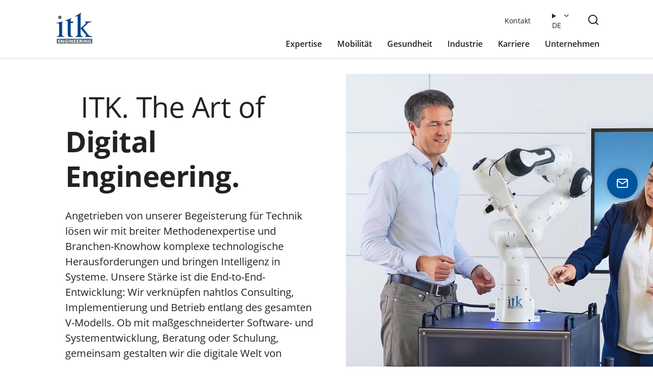

--- FILE ---
content_type: text/html; charset=UTF-8
request_url: https://www.itk-engineering.de/
body_size: 69116
content:
<!DOCTYPE html>
<html lang="de-DE">
<head>
	<meta charset="UTF-8">
	<title>ITK Engineering - Ihr Partner für Digital Engineering</title>
<link rel="canonical" href="https://www.itk-engineering.de/"/>
<meta name="robots" content="index,follow">
<meta name="description" content="Mit breiter Methodenexpertise & Branchen-Knowhow lösen wir komplexe technologische Herausforderungen und bringen Intelligenz in Systeme. ">
<meta property="og:url" content="https://www.itk-engineering.de/"/>
<meta property="og:site_name" content="ITK Engineering"/>
<meta property="og:title" content="ITK Engineering - Ihr Partner für Digital Engineering"/>
<meta property="og:description" content="Mit breiter Methodenexpertise & Branchen-Knowhow lösen wir komplexe technologische Herausforderungen und bringen Intelligenz in Systeme. "/>
<meta property="og:image" content="https://www.itk-engineering.de/wp-content/uploads/2024/01/ITK_Home.jpg"/>
	<meta name="viewport" content="width=device-width, initial-scale=1.0">
	<link rel="preload" as="style" href="/wp-content/themes/BSv2/css/mobile.css">
	<link rel="stylesheet" type="text/css" href="/wp-content/themes/BSv2/css/mobile.css">
	<link rel="stylesheet" type="text/css" media="screen and (min-width: 768px)" href="/wp-content/themes/BSv2/css/tablet.css">
	<link rel="stylesheet" type="text/css" media="screen and (min-width: 1200px)" href="/wp-content/themes/BSv2/css/desktop.css">
	<link rel="preload" as="script" href="/wp-content/themes/BSv2/js/app.js">
	<script src="/wp-content/themes/BSv2/js/app.js" defer></script>
	<link rel="preload" as="image" href="/wp-content/uploads/2021/08/ITK_Logo_RGB_original-1.svg">
	<link rel="shortcut icon" href="/wp-content/themes/BSv2/favicon.ico" type="image/x-icon; charset=binary">
	<meta name="theme-color" content="#00549E">	
	<meta name="google-site-verification" content="wB01Nj0ZUo9DCBPFvPtM0j5y-Aqqu3yatc7xVkXE5Dw" />
	<link rel="alternate" hreflang="x-default" href="https://www.itk-engineering.de"/>
	<link rel="alternate" hreflang="de" href="https://www.itk-engineering.de"/>
	<link rel="alternate" hreflang="en" href="https://www.itk-engineering.de/en/"/>
	<link rel="alternate" hreflang="ja" href="https://www.itk-engineering.jp"/>
	</head>
<body>
	<header>	
		<div class="logo"><a href="https://www.itk-engineering.de/" class="custom-logo-link" rel="home" aria-current="page"><img width="1" height="1" src="https://www.itk-engineering.de/wp-content/uploads/2021/08/ITK_Logo_RGB_original-1.svg" class="custom-logo" alt="ITK Engineering" decoding="async" /></a></div>	
		<div id="search-icon" class="toggle search-toggle mobile-search-toggle" data-toggle-target=".search-modal" data-toggle-body-class="showing-search-modal" data-set-focus=".search-modal .search-field" aria-expanded="false">
			</div>
				<div id="menu-icon"><div id="menu-icon-burger"></div></div>
		<div class="first-nav" class="closed"><div id="first-nav-x"></div>
			<div class="menu-header-main-container"><ul id="menu-header-main" class="nav-links"><li id="menu-item-782" class="menu-item menu-item-type-custom menu-item-object-custom menu-item-has-children menu-item-782"><a>Expertise</a>
<ul class="sub-menu">
	<li id="menu-item-811" class="menu-item menu-item-type-post_type menu-item-object-page menu-item-811"><a href="https://www.itk-engineering.de/expertise/">Übersicht</a></li>
	<li id="menu-item-3217" class="menu-item menu-item-type-post_type menu-item-object-page menu-item-3217"><a href="https://www.itk-engineering.de/expertise/consulting/">Consulting</a></li>
	<li id="menu-item-784" class="menu-item menu-item-type-post_type menu-item-object-page menu-item-784"><a href="https://www.itk-engineering.de/expertise/cloud-services/">Cloud Services</a></li>
	<li id="menu-item-786" class="menu-item menu-item-type-post_type menu-item-object-page menu-item-786"><a href="https://www.itk-engineering.de/expertise/cyber-security/">Cyber Security</a></li>
	<li id="menu-item-22755" class="menu-item menu-item-type-post_type menu-item-object-page menu-item-22755"><a href="https://www.itk-engineering.de/expertise/data-engineering-kuenstliche-intelligenz/">Data Engineering &amp; Künstliche Intelligenz</a></li>
	<li id="menu-item-26599" class="menu-item menu-item-type-post_type menu-item-object-page menu-item-26599"><a href="https://www.itk-engineering.de/expertise/digitaler-zwilling-software/">Digitaler Zwilling</a></li>
	<li id="menu-item-790" class="menu-item menu-item-type-post_type menu-item-object-page menu-item-790"><a href="https://www.itk-engineering.de/expertise/funktionale-sicherheit/">Funktionale Sicherheit</a></li>
	<li id="menu-item-27736" class="menu-item menu-item-type-post_type menu-item-object-page menu-item-27736"><a href="https://www.itk-engineering.de/expertise/robotik/">Robotik</a></li>
	<li id="menu-item-792" class="menu-item menu-item-type-post_type menu-item-object-page menu-item-792"><a href="https://www.itk-engineering.de/expertise/steuergeraeteentwicklung/">Steuergeräte-Entwicklung</a></li>
	<li id="menu-item-793" class="menu-item menu-item-type-post_type menu-item-object-page menu-item-793"><a href="https://www.itk-engineering.de/expertise/systems-software-engineering/">Software &#038; Systems Engineering</a></li>
	<li id="menu-item-30342" class="menu-item menu-item-type-post_type menu-item-object-page menu-item-30342"><a href="https://www.itk-engineering.de/expertise/schulungen/">Schulungen</a></li>
</ul>
</li>
<li id="menu-item-781" class="menu-item menu-item-type-custom menu-item-object-custom menu-item-has-children menu-item-781"><a>Mobilität</a>
<ul class="sub-menu">
	<li id="menu-item-823" class="menu-item menu-item-type-post_type menu-item-object-page menu-item-823"><a href="https://www.itk-engineering.de/mobilitaet/">Übersicht</a></li>
	<li id="menu-item-829" class="menu-item menu-item-type-post_type menu-item-object-page menu-item-829"><a href="https://www.itk-engineering.de/mobilitaet/automatisierte-mobilitaet/">Automatisierte Mobilität</a></li>
	<li id="menu-item-824" class="menu-item menu-item-type-post_type menu-item-object-page menu-item-824"><a href="https://www.itk-engineering.de/mobilitaet/elektromobilitaet/">Elektromobilität</a></li>
	<li id="menu-item-30990" class="menu-item menu-item-type-post_type menu-item-object-page menu-item-30990"><a href="https://www.itk-engineering.de/mobilitaet/cloudbasierte-mobilitaet/">Cloudbasierte Mobilität</a></li>
	<li id="menu-item-3218" class="menu-item menu-item-type-post_type menu-item-object-page menu-item-3218"><a href="https://www.itk-engineering.de/mobilitaet/software-definiertes-fahrzeug/">Software-definiertes Fahrzeug</a></li>
	<li id="menu-item-827" class="menu-item menu-item-type-post_type menu-item-object-page menu-item-827"><a href="https://www.itk-engineering.de/mobilitaet/logistik-4-0/">Logistik 4.0</a></li>
	<li id="menu-item-828" class="menu-item menu-item-type-post_type menu-item-object-page menu-item-828"><a href="https://www.itk-engineering.de/mobilitaet/off-highway-vehicles/">Off-Highway Vehicles</a></li>
	<li id="menu-item-825" class="menu-item menu-item-type-post_type menu-item-object-page menu-item-825"><a href="https://www.itk-engineering.de/mobilitaet/bahntechnik/">Bahntechnik</a></li>
	<li id="menu-item-826" class="menu-item menu-item-type-post_type menu-item-object-page menu-item-826"><a href="https://www.itk-engineering.de/mobilitaet/motorsport/">Motorsport</a></li>
</ul>
</li>
<li id="menu-item-780" class="menu-item menu-item-type-custom menu-item-object-custom menu-item-has-children menu-item-780"><a>Gesundheit</a>
<ul class="sub-menu">
	<li id="menu-item-812" class="menu-item menu-item-type-post_type menu-item-object-page menu-item-812"><a href="https://www.itk-engineering.de/gesundheit/">Übersicht</a></li>
	<li id="menu-item-798" class="menu-item menu-item-type-post_type menu-item-object-page menu-item-798"><a href="https://www.itk-engineering.de/gesundheit/medizingeraete/">Medizingeräte</a></li>
	<li id="menu-item-800" class="menu-item menu-item-type-post_type menu-item-object-page menu-item-800"><a href="https://www.itk-engineering.de/gesundheit/robotik/">Medizinrobotik</a></li>
	<li id="menu-item-796" class="menu-item menu-item-type-post_type menu-item-object-page menu-item-796"><a href="https://www.itk-engineering.de/gesundheit/digital-health/">Digital Health</a></li>
	<li id="menu-item-799" class="menu-item menu-item-type-post_type menu-item-object-page menu-item-799"><a href="https://www.itk-engineering.de/gesundheit/pharma/">Pharma</a></li>
	<li id="menu-item-795" class="menu-item menu-item-type-post_type menu-item-object-page menu-item-795"><a href="https://www.itk-engineering.de/gesundheit/diagnostik/">Diagnostik</a></li>
	<li id="menu-item-797" class="menu-item menu-item-type-post_type menu-item-object-page menu-item-797"><a href="https://www.itk-engineering.de/gesundheit/medical-consulting/">Medical Consulting</a></li>
</ul>
</li>
<li id="menu-item-779" class="menu-item menu-item-type-custom menu-item-object-custom menu-item-has-children menu-item-779"><a>Industrie</a>
<ul class="sub-menu">
	<li id="menu-item-813" class="menu-item menu-item-type-post_type menu-item-object-page menu-item-813"><a href="https://www.itk-engineering.de/industrie/">Übersicht</a></li>
	<li id="menu-item-28210" class="menu-item menu-item-type-post_type menu-item-object-page menu-item-28210"><a href="https://www.itk-engineering.de/industrie/produzierendes-gewerbe/">Produzierendes Gewerbe</a></li>
	<li id="menu-item-28211" class="menu-item menu-item-type-post_type menu-item-object-page menu-item-28211"><a href="https://www.itk-engineering.de/industrie/maschinen-und-anlagenbau/">Maschinen- &amp; Anlagenbau</a></li>
	<li id="menu-item-30950" class="menu-item menu-item-type-post_type menu-item-object-page menu-item-30950"><a href="https://www.itk-engineering.de/industrie/halbleiter/">Halbleiter</a></li>
	<li id="menu-item-27122" class="menu-item menu-item-type-post_type menu-item-object-page menu-item-27122"><a href="https://www.itk-engineering.de/industrie/sensorik-und-messtechnik/">Sensorik &amp; Messtechnik</a></li>
	<li id="menu-item-28212" class="menu-item menu-item-type-post_type menu-item-object-page menu-item-28212"><a href="https://www.itk-engineering.de/industrie/consumer-electronics/">Consumer Electronics</a></li>
</ul>
</li>
<li id="menu-item-14389" class="menu-item menu-item-type-custom menu-item-object-custom menu-item-has-children menu-item-14389"><a>Karriere</a>
<ul class="sub-menu">
	<li id="menu-item-14391" class="menu-item menu-item-type-post_type menu-item-object-page menu-item-14391"><a href="https://www.itk-engineering.de/karriere/">Übersicht</a></li>
	<li id="menu-item-14393" class="menu-item menu-item-type-post_type menu-item-object-page menu-item-14393"><a href="https://www.itk-engineering.de/karriere/stellenangebote/">Stellenangebote</a></li>
	<li id="menu-item-14392" class="menu-item menu-item-type-post_type menu-item-object-page menu-item-14392"><a href="https://www.itk-engineering.de/karriere/warum-zu-itk/">Warum zu ITK</a></li>
	<li id="menu-item-14394" class="menu-item menu-item-type-post_type menu-item-object-page menu-item-14394"><a href="https://www.itk-engineering.de/karriere/einstiegsmoeglichkeiten/">Einstiegsmöglichkeiten</a></li>
	<li id="menu-item-14395" class="menu-item menu-item-type-post_type menu-item-object-page menu-item-14395"><a href="https://www.itk-engineering.de/karriere/faqs/">FAQs</a></li>
</ul>
</li>
<li id="menu-item-778" class="menu-item menu-item-type-custom menu-item-object-custom menu-item-has-children menu-item-778"><a>Unternehmen</a>
<ul class="sub-menu">
	<li id="menu-item-816" class="menu-item menu-item-type-post_type menu-item-object-page menu-item-816"><a href="https://www.itk-engineering.de/unternehmen/">Übersicht</a></li>
	<li id="menu-item-818" class="menu-item menu-item-type-post_type menu-item-object-page menu-item-818"><a href="https://www.itk-engineering.de/unternehmen/portrait/">Portrait</a></li>
	<li id="menu-item-819" class="menu-item menu-item-type-post_type menu-item-object-page menu-item-819"><a href="https://www.itk-engineering.de/unternehmen/grundsaetze/">Grundsätze</a></li>
	<li id="menu-item-3223" class="menu-item menu-item-type-post_type menu-item-object-page menu-item-3223"><a href="https://www.itk-engineering.de/unternehmen/qualitaetsmanagement/">Qualitätsmanagement</a></li>
	<li id="menu-item-3220" class="menu-item menu-item-type-post_type menu-item-object-page menu-item-3220"><a href="https://www.itk-engineering.de/unternehmen/presse/">Presse</a></li>
	<li id="menu-item-3221" class="menu-item menu-item-type-post_type menu-item-object-page menu-item-3221"><a href="https://www.itk-engineering.de/unternehmen/events/">Events</a></li>
	<li id="menu-item-822" class="menu-item menu-item-type-post_type menu-item-object-page menu-item-822"><a href="https://www.itk-engineering.de/unternehmen/downloads-whitepaper/">Downloads &#038; Whitepaper</a></li>
	<li id="menu-item-30343" class="menu-item menu-item-type-post_type menu-item-object-page menu-item-30343"><a href="https://www.itk-engineering.de/unternehmen/mediathek/">Mediathek</a></li>
	<li id="menu-item-817" class="menu-item menu-item-type-post_type menu-item-object-page menu-item-817"><a href="https://www.itk-engineering.de/unternehmen/kontakt-standorte/">Kontakt &#038; Standorte</a></li>
</ul>
</li>
</ul></div>		</div>
		<div class="second-nav" class="closed">
			<div class="menu-header-metanavigation-container"><ul id="menu-header-metanavigation" class="menu"><li class="menu-item menu-item-type-post_type menu-item-object-page"><a onclick="window.location.href='https://www.itk-engineering.de/unternehmen/kontakt-standorte/'">Kontakt</a></li></ul></div>			<div class="header__select">
				<details><summary>
					de					</summary>
					<ul class="header__select__list">
						<li class="lang-item lang-item-2 lang-item-de current-lang lang-item-first"><a lang="de-DE" hreflang="de-DE" href="https://www.itk-engineering.de/" aria-current="true">Deutsch</a></li>
	<li class="lang-item lang-item-5 lang-item-en"><a lang="en-GB" hreflang="en-GB" href="https://www.itk-engineering.de/en/">English</a></li>
</ul>
				</details>
			</div>
		</div>
<div class="search-modal cover-modal header-footer-group" data-modal-target-string=".search-modal" id="search-modal">
	<div class="search-modal-inner modal-inner">
		<div class="section-inner">
			<div class="search_form">
    <form class="wp-block-itk-form module form" method="GET" action="https://www.itk-engineering.de/">
         <div class="wp-block-itk-form-input-field form__input-field form__field is-style-input-size-third" id="s_container">
            <input autocomplete="off" type="text" id="search-input--header" name="s" value="" class="search-input">
            <label for="search-input--header">Suchbegriff</label></div>
    </form>
<div class="search_form_close">
    <button class="toggle search-untoggle close-search-toggle fill-children-current-color" data-toggle-target=".search-modal" 
    data-toggle-body-class="showing-search-modal" data-set-focus=".search-modal .search-field">
    </button>
</div>
</div>
		</div>
	</div>	
</div></header>			
<div id="grey-area"></div>
<button id="button--back-to-top" class="hidden"></button><div id="contact_FAB_Modal" class="modal--FAB" linkt_to="5" data-sector="Start - Start"><div id="contact_FAB" class="modal--FAB-content"><span class="close"></span><h2>Kontakt</h2><p>ITK Engineering</p><button class="phone-button wp-block-button alt"><a class="wp-block-button__link" onclick="window.location.href='tel:+49 (0)7272-7703-0'">+49 (0)7272-7703-0</a></button><button class="contact-button wp-block-button"><a class="wp-block-button__link wp-element-button" onclick="window.location.href='https://www.itk-engineering.de/unternehmen/kontakt-standorte/?fab_source_id=5'">Zum Kontaktformular</a></button></div></div><div><button id="contact_FAB_Modal_btn" class="sticky"></button></div><div id="flying_contact" class="modal--FAB_2024" linkt_to="5"><div id="flying_modal" class="flying_modal-content"><span class="close"></span><div class="flying_modal_top"><h3>Nehmen Sie Kontakt mit uns auf.</h3><div class="top_wrapper">
        <p class="top_p">Sie haben Fragen? Dann schreiben Sie uns oder rufen Sie uns direkt an.</p>
        </div><div class="tel_button_container">
        <button class="phone-button">
          <a class="" onclick="window.location.href='tel:+49 (0)7272-7703-0'"><span>+49 (0)7272-7703-0</span></a>
        </button></div></div>
        <div class="form_container">
            <div class="f_field">
                <input type="text" id="sticky_form_name" name="visitorName" placeholder="Name" autocomplete="off" >
            </div>
            <div class="f_field">
                <input type="e-mail" id="sticky_form_email" name="email" placeholder="E-Mail*" autocomplete="off" required>
            </div>
            <div class="f_field">
                <textarea type="text" id="sticky_form_text" name="ff_message" placeholder="Ihr Anliegen*" autocomplete="off" required></textarea>
            </div>
            <div class="form_bottom_container">
                <div class="m_left">
                    <input class="form_check_box" type="checkbox" id="sticky_form_check" name="agree" value="" required>
                    <label class="form_check_text" for="sticky_form_check">Ich habe die <a href="https://www.itk-engineering.de/datenschutz/">Datenschutzhinweise</a> zur Kenntnis genommen. *</label>
                </div>
                <div class="m_right">
                    <p class="form__notice">* Pflichtfelder</p>
                </div>
            </div>
            <div class="f_field">
                <button id="submitFlyingForm">Anfrage absenden</button>
                <input type="hidden" name="name">
                <input type="hidden" name="submitted" value="true">
                <input type="hidden" name="flying_mail_to" id="flying_mail" value="info@itk-engineering.de">
                <input type="hidden" name="flying_branch" id="flying_branch" value="ITK | Home">
                <input type="hidden" name="lang" id="lang" value="de">
                <input type="hidden" name="page_type" value="not present">
            </div>
        </div>
    <div class="form__success-message">
        <p class="form__success-paragraph top">Vielen Dank für Ihre Nachricht!</p>
        <p class="form__success-paragraph">Ihre Anfrage wurde versendet. Wir melden uns zeitnah bei Ihnen zurück.</p>
        <figure class="wp-block-image size-full form__success-image">
            <img decoding="async" width="118" height="113" src="/wp-content/uploads/2022/02/40px.png" alt="" class="wp-image-7212">
        </figure>
    </div></div></div><div id="body-content" data-id="5" data-integrate="integrate_to_ff">
<section class="wp-block-itk-hero-stage module hero_stage">
<figure class="wp-block-image size-large is-style-left-middle"><img decoding="async" src="https://www.itk-engineering.de/wp-content/uploads/2024/01/ITK_Home.jpg" alt="Zwei Ingenieur:innen präsentieren ihre vielseitige Expertise in der Software- und Systementwicklung, die sich über verschiedene Branchen erstreckt – von Mobilität über Gesundheit bis hin zur Industrie. Zu unseren Kompetenzen zählen u.a. Cyber Security, Data Analytics, Künstliche Intelligenz, Computer Vision, Cloud Services, Verifizierung &amp; Validierung sowie Steuergeräte-Entwicklung. "/></figure>



<h1 class="wp-block-heading">ITK. The Art of <strong>Digital Engineering.</strong></h1>



<p class="paragraph">Angetrieben von unserer Begeisterung für Technik lösen wir mit breiter Methodenexpertise und Branchen-Knowhow komplexe technologische Herausforderungen und bringen Intelligenz in Systeme. Unsere Stärke ist die End-to-End-Entwicklung: Wir verknüpfen nahtlos Consulting, Implementierung und Betrieb entlang des gesamten V-Modells. Ob mit maßgeschneiderter Software- und Systementwicklung, Beratung oder Schulung, gemeinsam gestalten wir die digitale Welt von morgen.<br></p>



<figure class="wp-block-image size-large is-style-right-middle"><img fetchpriority="high" decoding="async" width="600" height="250" src="/wp-content/uploads/2022/03/Stage.svg" alt="" class="wp-image-8386"/></figure>
</section>



<section class="wp-block-itk-meta-branchen module meta-branchen module-elements-3">
<h2 class="wp-block-heading">Unsere Themenfelder</h2>



<div class="wp-block-itk-meta-branchen-element meta-branchen-element module-element">
<figure class="wp-block-image size-large"><a href="/mobilitaet/"><img decoding="async" width="1024" height="767" src="/wp-content/uploads/2022/03/Mobilitaet_Uebersicht-1024x767.jpg" alt="" class="wp-image-8437" srcset="https://www.itk-engineering.de/wp-content/uploads/2022/03/Mobilitaet_Uebersicht-1024x767.jpg 1024w, https://www.itk-engineering.de/wp-content/uploads/2022/03/Mobilitaet_Uebersicht-300x225.jpg 300w, https://www.itk-engineering.de/wp-content/uploads/2022/03/Mobilitaet_Uebersicht-768x575.jpg 768w, https://www.itk-engineering.de/wp-content/uploads/2022/03/Mobilitaet_Uebersicht-1536x1150.jpg 1536w, https://www.itk-engineering.de/wp-content/uploads/2022/03/Mobilitaet_Uebersicht.jpg 1600w" sizes="(max-width: 1024px) 100vw, 1024px" /></a></figure>



<h3 class="wp-block-heading link"><a href="/mobilitaet/" data-type="page" data-id="318">Mobilität</a></h3>



<p class="paragraph">Von den Megatrends Elektromobilität, automatisiertes und vernetztes Fahren über Motorsport bis hin zur Bahntechnik.</p>
</div>



<div class="wp-block-itk-meta-branchen-element meta-branchen-element module-element">
<figure class="wp-block-image size-large"><a href="/gesundheit/"><img decoding="async" width="1024" height="1024" src="/wp-content/uploads/2022/03/Healthcare_Overview-1024x1024.jpg" alt="Arzt zeigt einem Kind am Tablet ein Gehirn" class="wp-image-8511" srcset="https://www.itk-engineering.de/wp-content/uploads/2022/03/Healthcare_Overview-1024x1024.jpg 1024w, https://www.itk-engineering.de/wp-content/uploads/2022/03/Healthcare_Overview-300x300.jpg 300w, https://www.itk-engineering.de/wp-content/uploads/2022/03/Healthcare_Overview-150x150.jpg 150w, https://www.itk-engineering.de/wp-content/uploads/2022/03/Healthcare_Overview-768x768.jpg 768w, https://www.itk-engineering.de/wp-content/uploads/2022/03/Healthcare_Overview-1536x1536.jpg 1536w, https://www.itk-engineering.de/wp-content/uploads/2022/03/Healthcare_Overview.jpg 2000w" sizes="(max-width: 1024px) 100vw, 1024px" /></a></figure>



<h3 class="wp-block-heading link"><a href="/gesundheit/" data-type="page" data-id="332">Gesundheit</a></h3>



<p class="paragraph">Von Medizintechnik und Robotik über Pharma und Diagnostik bis hin zu Digital Health.</p>
</div>



<div class="wp-block-itk-meta-branchen-element meta-branchen-element module-element">
<figure class="wp-block-image size-full is-style-middle-middle"><a href="https://www.itk-engineering.de/industrie/"><img decoding="async" width="1920" height="1080" src="https://www.itk-engineering.de/wp-content/uploads/2025/06/itk-industrie-iot.jpg" alt="Zwei Personen in einer Fabrikumgebung bedienen einen digitalen Bildschirm mit Betriebsinformationen – ein Beispiel für die Anwendung digitaler Komponenten und IoT-Systeme, die ITK für die Industrie entwickelt." class="wp-image-27797" srcset="https://www.itk-engineering.de/wp-content/uploads/2025/06/itk-industrie-iot.jpg 1920w, https://www.itk-engineering.de/wp-content/uploads/2025/06/itk-industrie-iot-300x169.jpg 300w, https://www.itk-engineering.de/wp-content/uploads/2025/06/itk-industrie-iot-1024x576.jpg 1024w, https://www.itk-engineering.de/wp-content/uploads/2025/06/itk-industrie-iot-768x432.jpg 768w, https://www.itk-engineering.de/wp-content/uploads/2025/06/itk-industrie-iot-1536x864.jpg 1536w" sizes="(max-width: 1920px) 100vw, 1920px" /></a></figure>



<h3 class="wp-block-heading link"><a href="/industrie/" data-type="page" data-id="346">Industrie</a></h3>



<p class="paragraph">Von Consumer Electronics über Messtechnik und produzierendes Gewerbe bis hin zu Maschinen- und Anlagenbau.</p>
</div>
</section>



<section class="wp-block-itk-column-teaser-small-4 module column-teaser-small column-teaser-small-4 module-elements-6">
<h2 class="wp-block-heading">Unsere branchenunabhängige Expertise</h2>



<div class="wp-block-itk-column-teaser-small-4-element module-element column-teaser-small-element column-teaser-small-4-element">
<figure class="wp-block-image size-large"><a href="https://www.itk-engineering.de/expertise/consulting/"><img decoding="async" src="https://www.itk-engineering.de/wp-content/uploads/2022/02/itk-Consulting.svg" alt="Icon Consulting" class="wp-image-6506"/></a></figure>



<h3 class="wp-block-heading link"><a href="https://www.itk-engineering.de/expertise/consulting/" data-type="page" data-id="1637">Consulting</a></h3>
</div>



<div class="wp-block-itk-column-teaser-small-4-element module-element column-teaser-small-element column-teaser-small-4-element">
<figure class="wp-block-image size-large"><a href="/expertise/cyber-security/"><img decoding="async" width="150" height="150" src="/wp-content/uploads/2022/02/itk-Cyber-Security.svg" alt="" class="wp-image-6507"/></a></figure>



<h3 class="wp-block-heading link"><a href="/expertise/cyber-security/" data-type="page" data-id="314">Cyber Security</a></h3>
</div>



<div class="wp-block-itk-column-teaser-small-4-element module-element column-teaser-small-element column-teaser-small-4-element">
<figure class="wp-block-image size-large"><a href="https://www.itk-engineering.de/expertise/data-engineering-kuenstliche-intelligenz/"><img decoding="async" src="https://www.itk-engineering.de/wp-content/uploads/2024/10/itk-icon-data-engineering-ki-computer-vision.svg" alt="Icon Data Engineering, KI &amp; Computer Vision" class="wp-image-25341"/></a></figure>



<h3 class="wp-block-heading link"><a href="https://www.itk-engineering.de/expertise/data-engineering-kuenstliche-intelligenz/" data-type="page" data-id="306">Data Engineering &amp; Künstliche Intelligenz</a></h3>
</div>



<div class="wp-block-itk-column-teaser-small-4-element module-element column-teaser-small-element column-teaser-small-4-element">
<figure class="wp-block-image size-large"><a href="https://www.itk-engineering.de/expertise/digitaler-zwilling-software/"><img decoding="async" src="https://www.itk-engineering.de/wp-content/uploads/2025/03/itk-digitaler-zwilling.svg" alt="Icon eines digitalen Zwilling" class="wp-image-26587"/></a></figure>



<h3 class="wp-block-heading link"><a href="https://www.itk-engineering.de/expertise/digitaler-zwilling-software/" data-type="page" data-id="26463">Digitaler Zwilling</a></h3>
</div>



<div class="wp-block-itk-column-teaser-small-4-element module-element column-teaser-small-element column-teaser-small-4-element">
<figure class="wp-block-image size-large"><a href="https://www.itk-engineering.de/expertise/cloud-services/"><img decoding="async" width="150" height="150" src="/wp-content/uploads/2022/02/itk-Cloud-Services.svg" alt="" class="wp-image-6504"/></a></figure>



<h3 class="wp-block-heading link"><a href="https://www.itk-engineering.de/expertise/cloud-services/" data-type="page">Cloud Services</a></h3>
</div>



<div class="wp-block-itk-column-teaser-small-4-element module-element column-teaser-small-element column-teaser-small-4-element">
<figure class="wp-block-image size-large is-style-default"><a href="https://www.itk-engineering.de/expertise/robotik/"><img decoding="async" src="https://www.itk-engineering.de/wp-content/uploads/2025/06/itk-icon-robotik.svg" alt="Robotik Icon" class="wp-image-27737"/></a></figure>



<h3 class="wp-block-heading link"><a href="https://www.itk-engineering.de/expertise/robotik/" data-type="page" data-id="27633">Robotik</a></h3>
</div>



<div class="wp-block-button alt"><a class="wp-block-button__link wp-element-button" href="/expertise/">Zur Übersicht</a></div>
</section>



<section class="wp-block-itk-imageteaserlarge module image-teaser-large">
<div class="wp-block-itk-imageteaserlarge-element module-element image-teaser-large-element">
<figure class="wp-block-image size-full"><img decoding="async" width="1920" height="1080" src="https://www.itk-engineering.de/wp-content/uploads/2023/10/shutterstock_1104131840_Header.jpg" alt="Weibliche Informatikerin verbindet eine Leiterplatte mit ihrem Laptop, der eine grüne Leinwand verwendet. Sie arbeitet in einem technologisch fortschrittlichen Labor." class="wp-image-17169" srcset="https://www.itk-engineering.de/wp-content/uploads/2023/10/shutterstock_1104131840_Header.jpg 1920w, https://www.itk-engineering.de/wp-content/uploads/2023/10/shutterstock_1104131840_Header-300x169.jpg 300w, https://www.itk-engineering.de/wp-content/uploads/2023/10/shutterstock_1104131840_Header-1024x576.jpg 1024w, https://www.itk-engineering.de/wp-content/uploads/2023/10/shutterstock_1104131840_Header-768x432.jpg 768w, https://www.itk-engineering.de/wp-content/uploads/2023/10/shutterstock_1104131840_Header-1536x864.jpg 1536w" sizes="(max-width: 1920px) 100vw, 1920px" /></figure>



<div class="wp-block-column is-layout-flow wp-block-column-is-layout-flow">
<p class="overline">Expertise</p>



<h3 class="wp-block-heading">Individuelle und agile Embedded Systems Entwicklung</h3>



<p class="paragraph">Von vernetzten Haushaltsgeräten und Industriemaschinen bis hin zu selbstfahrenden Autos: Embedded Systems sind das Herzstück smarter Produkte. Sie ermöglichen die nahtlose Automatisierung, die intelligente Steuerung und Vernetzung. Als Engineering Partner entwickeln wir Ihre Embedded Lösung ganzheitlich aus einer Hand oder unterstützen Ihr Projektteam mit Fachexperten.&nbsp;</p>



<p class="link link-arrow"><a href="https://www.itk-engineering.de/stories/embedded-systems-entwicklung/" data-type="URL" data-id="https://www.itk-engineering.de/stories/embedded-systems-entwicklung/">Mehr über Embedded Systems Entwicklung</a></p>
</div>
</div>



<div class="wp-block-itk-imageteaserlarge-element module-element image-teaser-large-element">
<figure class="wp-block-image size-full is-style-middle-middle"><img decoding="async" width="766" height="405" src="https://www.itk-engineering.de/wp-content/uploads/2024/07/Mobilitaet_Elektromobilitaet_IntelligentesVerkehrsmanagement.jpg" alt="Intelligentes Verkehrsmanagement" class="wp-image-22955" srcset="https://www.itk-engineering.de/wp-content/uploads/2024/07/Mobilitaet_Elektromobilitaet_IntelligentesVerkehrsmanagement.jpg 766w, https://www.itk-engineering.de/wp-content/uploads/2024/07/Mobilitaet_Elektromobilitaet_IntelligentesVerkehrsmanagement-300x159.jpg 300w" sizes="(max-width: 766px) 100vw, 766px" /></figure>



<div class="wp-block-column is-layout-flow wp-block-column-is-layout-flow">
<p class="overline">Referenz</p>



<h3 class="wp-block-heading">Intelligentes Verkehrsmanagement in Essen</h3>



<p class="paragraph">Ein Team aus innovativen Unternehmen unterstützt die Stadt Essen bei der Digitalisierung ihres Verkehrssystems. Als Teil des Projekts COMO (Connected Mobility Essen) spielt die ITK eine zentrale Rolle durch die Entwicklung einer KI-gestützten Echtzeit-Verkehrsmanagementlösung, die auf einem fortschrittlichen Prognosealgorithmus für Live-Daten basiert. Auf diese Weise setzen wir neue Standards für den städtischen Verkehr: weniger Staus, verbesserte Luftqualität und ein optimierter Verkehrsfluss.</p>



<p class="link link-arrow"><a href="https://www.itk-engineering.de/stories/intelligentes-verkehrsmanagement/" data-type="page" data-id="22946">Mehr über intelligentes Verkehrsmanagement</a></p>
</div>
</div>



<div class="wp-block-itk-imageteaserlarge-element module-element image-teaser-large-element">
<figure class="wp-block-image size-full is-style-right-middle"><img decoding="async" width="1280" height="720" src="https://www.itk-engineering.de/wp-content/uploads/2024/02/Mobilitaet_Bahntechnik_CyberSecurity_vorbeifahrenderZug_Schloesser.jpg" alt="Vorbeifahrender Zug mit Cyber Security-Symbolen" class="wp-image-20038" srcset="https://www.itk-engineering.de/wp-content/uploads/2024/02/Mobilitaet_Bahntechnik_CyberSecurity_vorbeifahrenderZug_Schloesser.jpg 1280w, https://www.itk-engineering.de/wp-content/uploads/2024/02/Mobilitaet_Bahntechnik_CyberSecurity_vorbeifahrenderZug_Schloesser-300x169.jpg 300w, https://www.itk-engineering.de/wp-content/uploads/2024/02/Mobilitaet_Bahntechnik_CyberSecurity_vorbeifahrenderZug_Schloesser-1024x576.jpg 1024w, https://www.itk-engineering.de/wp-content/uploads/2024/02/Mobilitaet_Bahntechnik_CyberSecurity_vorbeifahrenderZug_Schloesser-768x432.jpg 768w" sizes="(max-width: 1280px) 100vw, 1280px" /></figure>



<div class="wp-block-column is-layout-flow wp-block-column-is-layout-flow">
<p class="overline">Expertise</p>



<h3 class="wp-block-heading">Cyber Security für die Bahntechnik</h3>



<p class="paragraph">Der Schienenverkehr birgt wachsende Angriffsflächen durch zunehmende Vernetzung, Digitalisierung und Standardisierung. Eine ganzheitliche Sicherheitsstrategie ist entscheidend. Durch fundiertes Wissen unterstützen wir im gesamten Entwicklungsprozess und sorgen für die ganzheitliche Integration von Cyber Security.</p>



<p class="link link-arrow"><a href="https://www.itk-engineering.de/stories/cyber-security-bahntechnik/" data-type="page" data-id="20013">Mehr über Cyber Security für die Bahntechnik</a></p>
</div>
</div>



<div class="wp-block-itk-imageteaserlarge-element module-element image-teaser-large-element">
<figure class="wp-block-image size-large"><img decoding="async" width="1024" height="576" src="https://www.itk-engineering.de/wp-content/uploads/2025/03/itk-expertise-digitaler-zwilling-software-1024x576.jpg" alt="Zwei Ingenieur:innen arbeiten an einem Roboterarm mit einem digitalen Zwilling des Roboters im Hintergrund." class="wp-image-26470" srcset="https://www.itk-engineering.de/wp-content/uploads/2025/03/itk-expertise-digitaler-zwilling-software-1024x576.jpg 1024w, https://www.itk-engineering.de/wp-content/uploads/2025/03/itk-expertise-digitaler-zwilling-software-300x169.jpg 300w, https://www.itk-engineering.de/wp-content/uploads/2025/03/itk-expertise-digitaler-zwilling-software-768x432.jpg 768w, https://www.itk-engineering.de/wp-content/uploads/2025/03/itk-expertise-digitaler-zwilling-software.jpg 1536w" sizes="(max-width: 1024px) 100vw, 1024px" /></figure>



<div class="wp-block-column is-layout-flow wp-block-column-is-layout-flow">
<p class="overline">Expertise</p>



<h3 class="wp-block-heading">Digitaler Zwilling: Software-Unterstützung im gesamten Produktlebenszyklus</h3>



<p class="paragraph">Digitale Zwillinge eröffnen innovative Möglichkeiten, verkürzen Entwicklungszeiten, senken Wartungskosten und optimieren Prozesse. Mit modernster Virtualisierung und wegweisenden Simulationswerkzeugen begleiten wir Ihr Produkt –&nbsp; von der ersten Idee bis zur Instandhaltung.</p>



<p class="link link-arrow"><a href="https://www.itk-engineering.de/expertise/digitaler-zwilling-software/" data-type="page" data-id="26463">Mehr über Digitale Zwillinge</a></p>
</div>
</div>
</section>



<section class="modal module"><div class="modal__content"><div class="modal__x"></div></div></section>



<section class="wp-block-itk-whitepaper-teaser-large module whitepaper-teaser">
<div class="wp-block-column whitepaper-teaser-large__text-div is-layout-flow wp-block-column-is-layout-flow">
<p class="teaser">Booklet</p>



<h2 class="wp-block-heading">Advanced Robotics: Mit Robotik die Grenzen des Möglichen erweitern</h2>



<p class="paragraph">Unsere Anfänge in der Robotik reichen 30 Jahre zurück. In dieser Zeit hat uns immer wieder begeistert, wie diese Technologie dazu eingesetzt werden kann, Lebensqualität und Sicherheit für Menschen zu erhöhen und Fachkräfte zu entlasten. Dabei ist es stets unser Anspruch, trotz der hohen Komplexität und den strengen Sicherheitsanforderungen leicht verständliche und intuitiv bedienbare Lösungen zu entwickeln.</p>



<div class="wp-block-column whitepaper-teaser-large__cta-div is-layout-flow wp-block-column-is-layout-flow">
<p class="link link-arrow"><a href="https://www.itk-engineering.de/wp-content/uploads/2024/09/ITK_Engineering_Robotik_Booklet_DE.pdf" data-type="link" data-id="https://www.itk-engineering.de/wp-content/uploads/2024/09/ITK_Engineering_Robotik_Booklet_DE.pdf">Mehr über Robotik bei ITK erfahren</a></p>
</div>
</div>



<figure class="wp-block-image size-full"><img decoding="async" width="1000" height="800" src="https://www.itk-engineering.de/wp-content/uploads/2024/10/itk_Whitepaper_Medizinrobotik_Von-der-Idee-bis-zum-fertigen-Produkt.png" alt="" class="wp-image-25139" srcset="https://www.itk-engineering.de/wp-content/uploads/2024/10/itk_Whitepaper_Medizinrobotik_Von-der-Idee-bis-zum-fertigen-Produkt.png 1000w, https://www.itk-engineering.de/wp-content/uploads/2024/10/itk_Whitepaper_Medizinrobotik_Von-der-Idee-bis-zum-fertigen-Produkt-300x240.png 300w, https://www.itk-engineering.de/wp-content/uploads/2024/10/itk_Whitepaper_Medizinrobotik_Von-der-Idee-bis-zum-fertigen-Produkt-768x614.png 768w" sizes="(max-width: 1000px) 100vw, 1000px" /></figure>
</section>



<section class="wp-block-itk-column-teaser-small-3 module column-teaser-small column-teaser-small-3 module-elements-3">
<h2 class="wp-block-heading">Aktuelles aus der Presse</h2>



<div class="wp-block-itk-column-teaser-small-3-element module-element column-teaser-small-element column-teaser-small-3-element">
<figure class="wp-block-image size-large is-style-middle-middle"><a href="https://www.itk-engineering.de/presse/alexander-huber-ist-neuer-geschaeftsfuehrer-bei-itk-engineering/"><img decoding="async" width="1024" height="751" src="https://www.itk-engineering.de/wp-content/uploads/2025/05/itk-unternehmen-presse-management-alexander-huber-1024x751.jpg" alt="Jens Hofmann und Alexander Huber sind die Geschäftsführer bei ITK Engineering" class="wp-image-27590" srcset="https://www.itk-engineering.de/wp-content/uploads/2025/05/itk-unternehmen-presse-management-alexander-huber-1024x751.jpg 1024w, https://www.itk-engineering.de/wp-content/uploads/2025/05/itk-unternehmen-presse-management-alexander-huber-300x220.jpg 300w, https://www.itk-engineering.de/wp-content/uploads/2025/05/itk-unternehmen-presse-management-alexander-huber-768x564.jpg 768w, https://www.itk-engineering.de/wp-content/uploads/2025/05/itk-unternehmen-presse-management-alexander-huber-1536x1127.jpg 1536w, https://www.itk-engineering.de/wp-content/uploads/2025/05/itk-unternehmen-presse-management-alexander-huber.jpg 1920w" sizes="(max-width: 1024px) 100vw, 1024px" /></a></figure>



<p>20.05.2025 | Pressemitteilung</p>



<h3 class="wp-block-heading link"><a href="https://www.itk-engineering.de/presse/alexander-huber-ist-neuer-geschaeftsfuehrer-bei-itk-engineering/" data-type="post" data-id="27478">Alexander Huber ist neuer Geschäftsführer bei ITK Engineering</a></h3>
</div>



<div class="wp-block-itk-column-teaser-small-3-element module-element column-teaser-small-element column-teaser-small-3-element">
<figure class="wp-block-image size-large"><a href="https://www.itk-engineering.de/presse/itk-engineering-und-db-cargo-entwickeln-vollautomatische-rangierlok-zur-serienreife/"><img decoding="async" width="1024" height="604" src="https://www.itk-engineering.de/wp-content/uploads/2025/04/itk-mobilitaet-bahntechnik-VAL-prototyp-DBCargo-1024x604.jpg" alt="Prototyp der Vollautomatischen Abdrücklok VAL Copyright: DB Cargo AG, Uwe Miethe" class="wp-image-26823" srcset="https://www.itk-engineering.de/wp-content/uploads/2025/04/itk-mobilitaet-bahntechnik-VAL-prototyp-DBCargo-1024x604.jpg 1024w, https://www.itk-engineering.de/wp-content/uploads/2025/04/itk-mobilitaet-bahntechnik-VAL-prototyp-DBCargo-300x177.jpg 300w, https://www.itk-engineering.de/wp-content/uploads/2025/04/itk-mobilitaet-bahntechnik-VAL-prototyp-DBCargo-768x453.jpg 768w, https://www.itk-engineering.de/wp-content/uploads/2025/04/itk-mobilitaet-bahntechnik-VAL-prototyp-DBCargo-1536x906.jpg 1536w, https://www.itk-engineering.de/wp-content/uploads/2025/04/itk-mobilitaet-bahntechnik-VAL-prototyp-DBCargo.jpg 1920w" sizes="(max-width: 1024px) 100vw, 1024px" /></a></figure>



<p>11.04.2025 | Pressemitteilung</p>



<h3 class="wp-block-heading link"><a href="https://www.itk-engineering.de/presse/itk-engineering-und-db-cargo-entwickeln-vollautomatische-rangierlok-zur-serienreife/" data-type="post" data-id="26765">ITK Engineering und DB Cargo entwickeln vollautomatische Rangierlok</a></h3>
</div>



<div class="wp-block-itk-column-teaser-small-3-element module-element column-teaser-small-element column-teaser-small-3-element">
<figure class="wp-block-image size-large"><a href="https://www.itk-engineering.de/presse/itk-engineering-feiert-30-jaehriges-jubilaeum/"><img decoding="async" width="1024" height="729" src="https://www.itk-engineering.de/wp-content/uploads/2024/02/Presse_Jubilaeum_2024-1024x729.jpg" alt="Drei Fahnen vor dem ITK-Büro in Rülzheim zum 30-jährigen Jubiläum" class="wp-image-19945" srcset="https://www.itk-engineering.de/wp-content/uploads/2024/02/Presse_Jubilaeum_2024-1024x729.jpg 1024w, https://www.itk-engineering.de/wp-content/uploads/2024/02/Presse_Jubilaeum_2024-300x214.jpg 300w, https://www.itk-engineering.de/wp-content/uploads/2024/02/Presse_Jubilaeum_2024-768x547.jpg 768w, https://www.itk-engineering.de/wp-content/uploads/2024/02/Presse_Jubilaeum_2024.jpg 1280w" sizes="(max-width: 1024px) 100vw, 1024px" /></a></figure>



<p>27.02.2024 | Pressemitteilung</p>



<h3 class="wp-block-heading link"><a href="https://www.itk-engineering.de/presse/itk-engineering-feiert-30-jaehriges-jubilaeum/" data-type="post" data-id="19867">ITK Engineering feiert 30-jähriges Jubiläum</a></h3>
</div>



<div class="wp-block-button alt"><a class="wp-block-button__link wp-element-button" href="/unternehmen/presse/">Alle Pressemitteilungen</a></div>
</section>



<section id="teaser_post" class="wp-block-itk-event-teaser module wp-block-itk-column-teaser-small-3 column-teaser-small column-teaser-small-3 module-elements-3" eventfilter="no_filter">
<h2 class="wp-block-heading">Lernen Sie uns persönlich kennen</h2>


<div class="wp-block-itk-column-teaser-small-3-element module-element column-teaser-small-element column-teaser-small-3-element">
            <figure class="wp-block-image size-large">
            <a href="https://www.itk-engineering.de/veranstaltungen/world-health-expo-dubai/">
                    <img decoding="async" loading="lazy" src="https://www.itk-engineering.de/wp-content/uploads/2025/12/itk-event-whx-dubai-1024x576.jpg" 
                    alt="World Health Expo Dubai" class="wp-image-8727" 
                    srcset="https://www.itk-engineering.de/wp-content/uploads/2025/12/itk-event-whx-dubai-1024x576.jpg" sizes="(max-width: 1024px) 100vw, 1024px">
                </a>
            </figure><p>09. - 12.02.2026 | Fachmesse | Dubai </p><h3 class="wp-block-heading link"><a href="https://www.itk-engineering.de/veranstaltungen/world-health-expo-dubai/">World Health Expo Dubai</a></h3><p class="paragraph">Die WHX Dubai hat sich zu einer der größten und bedeutendsten Fachmessen für Medizintechnik entwickelt und gilt inzwischen weltweit als Leitmesse ...</p></div><div class="wp-block-itk-column-teaser-small-3-element module-element column-teaser-small-element column-teaser-small-3-element">
            <figure class="wp-block-image size-large">
            <a href="https://www.itk-engineering.de/veranstaltungen/enforce-tac/">
                    <img decoding="async" loading="lazy" src="https://www.itk-engineering.de/wp-content/uploads/2025/10/itk-event-enforce-tac.jpg" 
                    alt="Enforce Tac" class="wp-image-8727" 
                    srcset="https://www.itk-engineering.de/wp-content/uploads/2025/10/itk-event-enforce-tac.jpg" sizes="(max-width: 1024px) 100vw, 1024px">
                </a>
            </figure><p>23. - 25.02.2026 | Fachmesse | Nürnberg </p><h3 class="wp-block-heading link"><a href="https://www.itk-engineering.de/veranstaltungen/enforce-tac/">Enforce Tac</a></h3><p class="paragraph">Die Enforce Tac ist die Fachmesse für innere und äußere Sicherheit in Deutschland und Europa.</p></div><div class="wp-block-itk-column-teaser-small-3-element module-element column-teaser-small-element column-teaser-small-3-element">
            <figure class="wp-block-image size-large">
            <a href="https://www.itk-engineering.de/veranstaltungen/embedded-world/">
                    <img decoding="async" loading="lazy" src="https://www.itk-engineering.de/wp-content/uploads/2023/02/Event_Logo_Embedded_World-1024x576.jpg" 
                    alt="embedded world" class="wp-image-8727" 
                    srcset="https://www.itk-engineering.de/wp-content/uploads/2023/02/Event_Logo_Embedded_World-1024x576.jpg" sizes="(max-width: 1024px) 100vw, 1024px">
                </a>
            </figure><p>10. - 12.03.2026 | Fachmesse | Nürnberg </p><h3 class="wp-block-heading link"><a href="https://www.itk-engineering.de/veranstaltungen/embedded-world/">embedded world</a></h3><p class="paragraph">Die embedded world ist der Treffpunkt der weltweiten Embedded-Community und bietet einen einzigartigen Einblick in den State-of-the-art eingebetteter Systeme: von ...</p></div>



<div class="wp-block-button alt"><a class="wp-block-button__link wp-element-button" href="/unternehmen/events/">Alle Events</a></div>
</section>



<section class="wp-block-itk-highlight-teaser-right module highlight-teaser highlight-teaser-right">
<div class="wp-block-columns is-layout-flex wp-container-core-columns-is-layout-9d6595d7 wp-block-columns-is-layout-flex">
<div class="wp-block-column is-layout-flow wp-block-column-is-layout-flow">
<figure class="wp-block-image size-full is-style-default"><img decoding="async" width="1920" height="1080" src="https://www.itk-engineering.de/wp-content/uploads/2025/10/itk-expertise-schulungen-praesenz.jpg" alt="Teilnehmende einer ITK Schulung sitzen am Tisch in einem Meetingraum während der Trainer etwas an einem Flipchart erklärt. Im Hintergrund ist ein Bildschirm zu sehen." class="wp-image-29051" srcset="https://www.itk-engineering.de/wp-content/uploads/2025/10/itk-expertise-schulungen-praesenz.jpg 1920w, https://www.itk-engineering.de/wp-content/uploads/2025/10/itk-expertise-schulungen-praesenz-300x169.jpg 300w, https://www.itk-engineering.de/wp-content/uploads/2025/10/itk-expertise-schulungen-praesenz-1024x576.jpg 1024w, https://www.itk-engineering.de/wp-content/uploads/2025/10/itk-expertise-schulungen-praesenz-768x432.jpg 768w, https://www.itk-engineering.de/wp-content/uploads/2025/10/itk-expertise-schulungen-praesenz-1536x864.jpg 1536w" sizes="(max-width: 1920px) 100vw, 1920px" /></figure>
</div>



<div class="wp-block-column is-layout-flow wp-block-column-is-layout-flow">
<h2 class="wp-block-heading"><strong>Unsere </strong>ITK Schulungen</h2>



<p class="paragraph">Sie möchten sich weiterentwickeln und dabei neue Kompetenzen aus unserem Expertisen-Bereich aneignen? Unsere Trainer:innen kennen die Praxis und schulen Sie anwendungsorientiert – und behalten dabei Ihre spezifischen Anforderungen im Blick.</p>



<p class="link link-arrow"><a href="https://www.itk-engineering.de/expertise/schulungen/" data-type="page" data-id="29044">Zum Schulungsangebot</a></p>
</div>
</div>
</section>



<section class="wp-block-itk-richtext module richtext">
<p><em>Hinweis: Wir verfassen unsere Texte in gendersensibler Sprache. Dafür verwenden wir nach Möglichkeit genderneutrale Formulierungen oder greifen auf die gängigen Sonderzeichen zurück. Wir bemühen uns, mit unserer Schreibweise alle Menschen, unabhängig ihres Geschlechts einzubeziehen. Aktuell befinden wir uns hier in einer Transitphase und stellen unsere Texte hier hingehend um. Daher kann es sein, dass Texte veraltete Formulierungen beinhalten. &nbsp;</em></p>
</section>
</div><footer class="entry-content">
	<div id="footer-first-nav">
		<div id="col1">
		<div class="menu-footer-main-col-1-container"><ul id="menu-footer-main-col-1" class="menu"><li class="footer-menu-item"><a onclick="window.location.href='https://www.itk-engineering.de/expertise/'">Expertise</a></li><li class="footer-menu-item"><a onclick="window.location.href='https://www.itk-engineering.de/mobilitaet/'">Mobilität</a></li><li class="footer-menu-item"><a onclick="window.location.href='https://www.itk-engineering.de/gesundheit/'">Gesundheit</a></li><li class="footer-menu-item"><a onclick="window.location.href='https://www.itk-engineering.de/industrie/'">Industrie</a></li></ul></div>		</div>
		<div id="col2">
		<div class="menu-footer-main-col-2-container"><ul id="menu-footer-main-col-2" class="menu"><li class="footer-menu-item"><a onclick="window.location.href='https://www.itk-engineering.de/unternehmen/'">Unternehmen</a>
<ul class="sub-menu">
<li class="footer-menu-item"><a onclick="window.location.href='https://www.itk-engineering.de/unternehmen/presse/'"><span class="link-inner">Presse</span></a></li><li class="footer-menu-item"><a onclick="window.location.href='https://www.itk-engineering.de/unternehmen/events/'"><span class="link-inner">Events</span></a></li><li class="footer-menu-item"><a onclick="window.location.href='https://www.itk-engineering.de/unternehmen/downloads-whitepaper/'"><span class="link-inner">Downloads &#038; Whitepaper</span></a></li></ul>
</li></ul></div>		</div>
		<div id="col3">
		<div class="menu-footer-main-col-3-container"><ul id="menu-footer-main-col-3" class="menu"><li class="footer-menu-item"><a onclick="window.location.href='https://www.itk-engineering.de/karriere/'">Karriere</a></li><li class="footer-menu-item"><a onclick="window.location.href='https://www.itk-engineering.de/unternehmen/kontakt-standorte/'">Kontakt &#038; Standorte</a></li></ul></div>		</div>
	</div>
	<div id="footer-social-media">
		<a onclick="window.open('https://www.facebook.com/itkengineering','_blank')" class="icons"><div id="facebook" ></div></a>
		<a onclick="window.open('https://www.linkedin.com/company/itk-engineering/','_blank')" class="icons"><div id="linkedin" ></div></a>
		<a onclick="window.open('https://www.youtube.com/@ITKEngineeringGmbH','_blank')" class="icons"><div id="youtube"></div></a>
	</div>
	<div id="footer-second-nav">
		<div class="menu-footer-legal-container"><ul id="menu-footer-legal" class="menu"><li class="menu-item menu-item-type-post_type menu-item-object-page"><a onclick="window.location.href='https://www.itk-engineering.de/impressum/'"><span class="link-inner">Impressum</span></a></li><li class="menu-item menu-item-type-post_type menu-item-object-page"><a onclick="window.location.href='https://www.itk-engineering.de/rechtliche-hinweise/'"><span class="link-inner">Rechtliche Hinweise</span></a></li><li class="menu-item menu-item-type-post_type menu-item-object-page"><a onclick="window.location.href='https://www.itk-engineering.de/datenschutz/'"><span class="link-inner">Datenschutz</span></a></li><li class="menu-item menu-item-type-post_type menu-item-object-page"><a href="#" onclick="showDockPrivacySettings()"><span class="link-inner">Privatsphäreeinstellungen</span></a></li></ul></div>	</div>
	<p id="footer-copyright"><a onclick="window.location.href='/'" title="itk-url">&copy; 2026 ITK Engineering GmbH</a></p>
</footer>
<script>
	let current_lang = 'de_DE';
	if(current_lang == 'de_DE'){
		if (document.getElementById('menu-item-696') != null) {
			element = document.getElementById('menu-item-696').firstChild;
			if(element) {
				element.setAttribute('href', '#');
				element.setAttribute('onclick','showDockPrivacySettings()');
			}			
		}
	}
	if(current_lang == 'en_GB'){
				document.addEventListener('readystatechange', () => {
			if (document.readyState == "complete") {
				if(document.querySelector("dock-privacy-settings")){
					let dock_privacy_settings = document.querySelector("dock-privacy-settings");
					dock_privacy_settings.setAttribute("locale", current_lang);
				}
			}
		})
		if (document.getElementById('menu-item-3731') != null) {
			element = document.getElementById('menu-item-3731').firstChild;
			if(element) {
				element.setAttribute('href', '#');
				element.setAttribute('onclick','showDockPrivacySettings()');
			}			
		}
	}
		function restoreHiddedNavi(){
		if (document.querySelector("header")) {
			let _header = document.querySelector("header");
			if(_header.classList.contains("scroll-down")){
				_header.classList.remove("scroll-down")
			}
		}
	}
		function showDockPrivacySettings() {
		restoreHiddedNavi();
		customElements.whenDefined("dock-privacy-settings");        
		const dockPrivacySettings = document.querySelector("dock-privacy-settings");        
		dockPrivacySettings.setAttribute("visible", "true");
	}
			(function(w,d,s,l,i){w[l]=w[l]||[];w[l].push({'gtm.start':
			new Date().getTime(),event:'gtm.js'});var f=d.getElementsByTagName(s)[0],
			j=d.createElement(s),dl=l!='dataLayer'?'&l='+l:'';j.async=true;j.src=
			'https://www.googletagmanager.com/gtm.js?id='+i+dl;f.parentNode.insertBefore(j,f);
			})(window,document,'script','dataLayer','GTM-PBXWMGD');
		window.dataLayer = window.dataLayer || [];
		
		function BoschPrivacyCallback_OnUpdate(a){a.marketing&&dataLayer.push({event:"bosch_privacy_update_marketing_on"})}
	</script>
<script defer="true">
    (function(w,d,s,l,i){
        var g=w[l] ? '&s='+w[l]:'', f=d.getElementsByTagName(s)[0], j=d.createElement(s);
        j.async=true,j.src='https://svrdntfctn.com/stm.js?id='+i+g;
        j.referrerPolicy='no-referrer-when-downgrade';
        f.parentNode.insertBefore(j,f);
    })(window,document,'script','name','F3w5i9A5i3J6')
</script>
<!--
<script async src="https://www.youtube.com/iframe_api"></script>
<script async src="<php echo get_template_directory_uri(); ?>/js/youtube_iframe_api.js"></script>-->
<script async src="https://www.itk-engineering.de/wp-content/themes/BSv2/js/vendor/youtube_iframe_api.js"></script>
<script type="speculationrules">
{"prefetch":[{"source":"document","where":{"and":[{"href_matches":"\/*"},{"not":{"href_matches":["\/wp-*.php","\/wp-admin\/*","\/wp-content\/uploads\/*","\/wp-content\/*","\/wp-content\/plugins\/*","\/wp-content\/themes\/BSv2\/*","\/*\\?(.+)"]}},{"not":{"selector_matches":"a[rel~=\"nofollow\"]"}},{"not":{"selector_matches":".no-prefetch, .no-prefetch a"}}]},"eagerness":"conservative"}]}
</script>
<script type="text/javascript" src="https://www.itk-engineering.de/wp-includes/js/jquery/jquery.min.js?ver=3.7.1" id="jquery-core-js"></script>
<script type="text/javascript" src="https://www.itk-engineering.de/wp-includes/js/jquery/jquery-migrate.min.js?ver=3.4.1" id="jquery-migrate-js"></script>
<script type="text/javascript" src="https://www.itk-engineering.de/wp-content/themes/BSv2/js/jquery-3.6.0.min.js?ver=3.6.0" id="jquery-fe-js"></script>
<script type="text/javascript" id="flyinForm-js-extra">
/* <![CDATA[ */
var itk_script_data = {"ajax_url":"https:\/\/www.itk-engineering.de\/wp-admin\/admin-ajax.php","ajax_nonce":"a4b5bf0131"};
/* ]]> */
</script>
<script type="text/javascript" src="https://www.itk-engineering.de/wp-content/themes/BSv2/js/flyIn_form.js?ver=1.0.0" id="flyinForm-js"></script>
<script type="text/javascript" id="custom-js-js-after">
/* <![CDATA[ */
        (function() {
            window.ajax_object = {
                ajax_url: "https://www.itk-engineering.de/wp-admin/admin-ajax.php",
                ajax_nonce: "a5e3a0b21a",
                nonce_get_post: "7d2d857c31",
                nonce_get_email: "fce394d790",
                nonce_submit: "f8c9e4fa48",
                nonce_search: "f2e4a893f1",
                nonce_events_filter: "9e6a990836",
                page_id: 5,
                lang: "de",
            };
            window.itk_variables = {
                text_show_more: "Mehr anzeigen",
                text_show_less: "Weniger anzeigen",
            };
        })();
    
/* ]]> */
</script>
</body>
</html>
      <script type="application/ld+json">
      {
        "@context" : "https://schema.org",
        "@type" : "Organization",
        "name" : "ITK Engineering - Ihr Partner für Digital Engineering",
        "address": [
          {
            "@type": "PostalAddress",
            "name" : "ITK Engineering GmbH",
            "streetAddress": "Im Speyerer Tal 6",
            "postalCode": "76761",
            "addressLocality": "Rülzheim",
            "telephone":"+49727277030",
            "faxNumber" :"+4972727703100",
            "addressCountry":"DE"
          },
          {
            "@type": "PostalAddress",
            "name" : "Niederlassung Berlin | ITK Engineering GmbH",
            "streetAddress": "Mariendorfer Damm 1",
            "postalCode": "12099",
            "addressLocality": "Berlin",
            "telephone":"+493081455580",
            "faxNumber" :"+49308145558123",
            "addressCountry":"DE"
          },
          {
            "@type": "PostalAddress",
            "name" : "Niederlassung Braunschweig | ITK Engineering GmbH",
            "streetAddress": "Am Alten Bahnhof 11",
            "postalCode": "38122",
            "addressLocality": "Braunschweig",
            "telephone":"+49 531 886345-0",
            "faxNumber" :"+49 531 886345-123",
            "addressCountry":"DE"
          },
          {
            "@type": "PostalAddress",
            "name" : "Niederlassung Frankfurt | ITK Engineering GmbH",
            "streetAddress": "Herriotstraße 4",
            "postalCode": "60528",
            "addressLocality": "Frankfurt",
            "telephone":"+49 69 8700008-00",
            "faxNumber" :"+49 69 8700008-900",
            "addressCountry":"DE"
          },
          {
            "@type": "PostalAddress",
            "name" : "Niederlassung Friedrichshafen | ITK Engineering GmbH",
            "streetAddress": "Bahnhofplatz 3",
            "postalCode": "88045",
            "addressLocality": "Friedrichshafen",
            "telephone":"+49 7541 39797-0",
            "addressCountry":"DE"
          },
          {
            "@type": "PostalAddress",
            "name" : "Niederlassung Holzkirchen | ITK Engineering GmbH",
            "streetAddress": "Bergfeldstraße 2",
            "postalCode": "83607",
            "addressLocality": "Holzkirchen",
            "telephone":"+49 8024 9690-0",
            "faxNumber" :"+49 8024 9690-11",
            "addressCountry":"DE"
          },
          {
            "@type": "PostalAddress",
            "name" : "Niederlassung Ingolstadt | ITK Engineering GmbH",
            "streetAddress": "Straußenlettenstraße 7a",
            "postalCode": "85053",
            "addressLocality": "Ingolstadt",
            "telephone":"+49 841 138093-0",
            "faxNumber" :"+49 841 138093-123",
            "addressCountry":"DE"
          },
          {
            "@type": "PostalAddress",
            "name" : "Niederlassung Köln | ITK Engineering GmbH",
            "streetAddress": "Von-der-Wettern-Str. 4a",
            "postalCode": "51149",
            "addressLocality": "Köln",
            "addressCountry":"DE"
          },
          {
            "@type": "PostalAddress",
            "name" : "Niederlassung Lollar | ITK Engineering GmbH",
            "streetAddress": "Justus-Kilian-Str. 1",
            "postalCode": "35457",
            "addressLocality": "Lollar",
            "telephone":"+49 6421 69003-0",
            "faxNumber" :"+49 6421 69003-21",
            "addressCountry":"DE"
          },
          {
            "@type": "PostalAddress",
            "name" : "Niederlassung Stuttgart | ITK Engineering GmbH",
            "streetAddress": "Liebknechtstraße 33",
            "postalCode": "70565",
            "addressLocality": "Stuttgart-Vaihingen",
            "telephone":"+49 711 933157-0",
            "faxNumber" :"+49 711 933157-99",
            "addressCountry":"DE"
          },
          {
            "@type": "PostalAddress",
            "name" : "ITK Systems Engineering, S.L.U.",
            "streetAddress": "Carrer de Sancho de Ávila, 80",
            "postalCode": "08018",
            "addressLocality": "Barcelona",
            "telephone":"+34 93 6764209",
            "faxNumber" :"+34 93 6764209",
            "addressCountry":"ES"
          },
          {
            "@type": "PostalAddress",
            "name" : "ITK Engineering LLC",
            "streetAddress": "38000 Hills Tech Drive",
            "postalCode": "48331",
            "addressLocality": "Farmington Hills",
            "addressRegion": "Miami",
            "telephone":"+1 248 876 1000",
            "addressCountry":"USA",
            "email" : "INFO-NA@ITK-ENGINEERING.COM"
          },
          {
            "@type": "PostalAddress",
            "name" : "ITK Engineering Japan, Inc.",
            "streetAddress": "1-10-13 Shiba",
            "postalCode": "1050014",
            "addressLocality": "Minato-ku",
            "addressRegion": "Tokyo",
            "telephone":"+81364353811",
            "faxNumber" :"+81364353853",
            "addressCountry":"JP"
          },
          {
            "@type": "PostalAddress",
            "name" : "ITK Engineering Technology (Wu Xi) Co., Ltd.",
            "streetAddress": "901, Building C, Chuang Rong building",
            "postalCode": "214105",
            "addressLocality": "No.88 Danshan Road, Anzhen street, Xishan District",
            "addressRegion": "Wuxi",
            "telephone":"+86 134 0003 9120",
            "addressCountry":"CN"
          },
          {
            "@type": "PostalAddress",
            "name" : "ITK Engineering GmbH",
            "streetAddress": "Geiereckstraße 6",
            "postalCode": "1110",
            "addressLocality": "Wien",
            "addressCountry":"AT"
          }
        ],
        "brand" : "ITK Engineering",
        "url" : "https://www.itk-engineering.de/",
        "description" : "Mit breiter Methodenexpertise & Branchen-Knowhow lösen wir komplexe technologische Herausforderungen und bringen Intelligenz in Systeme. ",
        "sameAs": ["https://www.facebook.com/itkengineering","https://www.linkedin.com/company/itk-engineering/","https://www.xing.com/pages/itkengineering","https://www.youtube.com/@ITKEngineeringGmbH"],
        "logo" : "https://www.itk-engineering.de/wp-content/uploads/2021/08/ITK_Logo_RGB_original-1.svg",
        "email": "1",
        "image" : "https://www.itk-engineering.de/wp-content/uploads/2024/01/ITK_Home.jpg"
      }</script><script type="application/ld+json">
    {
        "@context": "https://schema.org",
        "@type": "FAQPage",
        "mainEntity": [
            {
                "@type": "Question",
                "name": "Was ist das Erfolgsrezept von ITK Engineering?",
                "acceptedAnswer": {
                    "@type": "Answer",
                    "text": "Das Erfolgsrezept von ITK Engineering liegt in den Mitarbeitenden, die eine Leidenschaft für Technik und Innovation teilen. In den ITK-Teamstories erhält man einen authentischen Einblick in ihre Arbeit und ihr Leben bei ITK."
                }
            },
            {
                "@type": "Question",
                "name": "Wofür steht ITK Engineering seit seiner Gründung im Jahr 1994?",
                "acceptedAnswer": {
                    "@type": "Answer",
                    "text": "Seit seiner Gründung 1994 steht ITK Engineering nicht nur für „Ingenieurgesellschaft für technische Kybernetik“, sondern besonders für fachliche Expertise, Begeisterung für Innovation, Technik sowie Flexibilität."
                }
            },
            {
                "@type": "Question",
                "name": "In welchen Bereichen ist ITK Engineering tätig?",
                "acceptedAnswer": {
                    "@type": "Answer",
                    "text": "ITK Engineering ist ein international tätiges Technologieunternehmen im Bereich Software und Systems Engineering. Die Firma deckt die gesamte Bandbreite von Embedded Systems über Cloud Computing bis hin zu Künstlicher Intelligenz ab."
                }
            },
            {
                "@type": "Question",
                "name": "Welche Branchen bedient ITK Engineering?",
                "acceptedAnswer": {
                    "@type": "Answer",
                    "text": "ITK Engineering bedient namhafte internationale Kunden aus den Branchen Automotive, Industrie, Medizin- und Bahntechnik, Land- und Baumaschinen sowie Motorsport."
                }
            },
            {
                "@type": "Question",
                "name": "Welche Methoden und Technologien nutzt ITK Engineering?",
                "acceptedAnswer": {
                    "@type": "Answer",
                    "text": "ITK Engineering war und ist Wegbereiter in der modellbasierten Entwicklung und hat Kompetenzen in den Bereichen Safety, Cyber Security, Artificial Intelligence und Image Processing erweitert. Diese ermöglichen geschlossene Lösungen des Digital Engineering."
                }
            },
            {
                "@type": "Question",
                "name": "Was versteht ITK Engineering unter „The Art of Digital Engineering“?",
                "acceptedAnswer": {
                    "@type": "Answer",
                    "text": "„The Art of Digital Engineering“ bedeutet, dass ITK maßgeschneiderte, einzigartige und kreative Lösungen jenseits des Gewöhnlichen entwickelt. Dies wird durch die Nutzung digitaler Tools und Methoden sowie domänenübergreifende Zusammenarbeit erreicht."
                }
            },
            {
                "@type": "Question",
                "name": "Welche Grundsätze verfolgt ITK Engineering?",
                "acceptedAnswer": {
                    "@type": "Answer",
                    "text": "ITK Engineering prägt einen kollegialen, respektvollen Umgang miteinander und garantiert kreativen Freiraum für die eigene Entwicklung. Die Hands-on-Mentalität fördert eine produktive Mitarbeit aller Kollegen, basierend auf Professionalität und Herzblut."
                }
            },
            {
                "@type": "Question",
                "name": "Wie engagiert sich ITK Engineering gesellschaftlich?",
                "acceptedAnswer": {
                    "@type": "Answer",
                    "text": "ITK Engineering nimmt aktuelle gesellschaftliche Herausforderungen an und initiiert eine Vielzahl von Spendenaktivitäten. Zum Beispiel wurden kürzlich 60 Laptops an die Rülzheimer IGS gespendet, um die Digitalisierung in Schulen zu unterstützen."
                }
            },
            {
                "@type": "Question",
                "name": "Wie begann die Geschichte von ITK Engineering?",
                "acceptedAnswer": {
                    "@type": "Answer",
                    "text": "ITK Engineering wurde von Michael Englert gegründet, um seiner Begeisterung freien Lauf zu lassen und Kunden mit hoher technischer Kompetenz einen Mehrwert zu bieten. Das Unternehmen wuchs aus einem Kellerbüro in Kuhardt hinaus in die Welt der Technologie."
                }
            },
            {
                "@type": "Question",
                "name": "Wie unterstützt ITK Engineering die digitale Transformation?",
                "acceptedAnswer": {
                    "@type": "Answer",
                    "text": "ITK Engineering realisiert Technik, die Kunden und Mitarbeitende in den Mittelpunkt rückt. Die Firma entwickelt Abläufe, die vereinfachen und reduzieren, und Lösungen, die nur dort verändern, wo sie es sollen."
                }
            },
            {
                "@type": "Question",
                "name": "Welche Methodenexpertise bietet ITK Engineering?",
                "acceptedAnswer": {
                    "@type": "Answer",
                    "text": "Dank ausgeprägtem branchenübergreifendem Methodenwissen deckt ITK Engineering die gesamte Bandbreite von Softwareentwicklung für Embedded Systeme bis hin zu Data Analytics und Künstlicher Intelligenz ab. Dies ermöglicht die Nutzung von Synergie-Effekten und die Lieferung maßgeschneiderter Lösungen."
                }
            },
            {
                "@type": "Question",
                "name": "Welches Unternehmen steht hinter ITK Engineering?",
                "acceptedAnswer": {
                    "@type": "Answer",
                    "text": "ITK Engineering ist eine Tochter des weltweit führenden Technologieunternehmens Bosch und steht für die kundenspezifische Lösung hochkomplexer technologischer Problemstellungen."
                }
            }
        ]
    }
    </script>
<!-- WP Optimize page cache - https://teamupdraft.com/wp-optimize/ - page NOT cached -->


--- FILE ---
content_type: text/css
request_url: https://www.itk-engineering.de/wp-content/themes/BSv2/css/mobile.css
body_size: 108110
content:
@font-face {
    font-family: 'Open Sans';
    font-style: thin;
    font-display: swap;
    font-weight: 100;
    src: url('/wp-content/themes/BSv2/fonts/OpenSans-Light.ttf') format('truetype');
    /* Safari, Android, iOS */
}

@font-face {
    font-family: 'Open Sans';
    font-style: normal;
    font-display: swap;
    font-weight: 200;
    src: url('/wp-content/themes/BSv2/fonts/OpenSans-Regular.ttf') format('truetype');
    /* Safari, Android, iOS */
}

@font-face {
    font-family: 'Open Sans';
    font-style: semibold;
    font-display: swap;
    font-weight: 300;
    src: url('/wp-content/themes/BSv2/fonts/OpenSans-SemiBold.ttf') format('truetype');
    /* Safari, Android, iOS */
}

@font-face {
    font-family: 'Open Sans';
    font-style: bold;
    font-display: swap;
    font-weight: 400;
    src: url('/wp-content/themes/BSv2/fonts/OpenSans-Bold.ttf') format('truetype');
    /* Safari, Android, iOS */
}

@font-face {
    font-family: 'Open Sans';
    font-style: bolder;
    font-display: swap;
    font-weight: 500;
    src: url('/wp-content/themes/BSv2/fonts/OpenSans-ExtraBold.ttf') format('truetype');
    /* Safari, Android, iOS */
}

@font-face {
    font-family: "feather";
    font-display: swap;
    src: url('/wp-content/themes/BSv2/fonts/Feather.woff?t=1501834582692') format('woff'), /* chrome, firefox */
    url('/wp-content/themes/BSv2/fonts/Feather.ttf?t=1501834582692') format('truetype'), /* chrome, firefox, opera, Safari, Android, iOS 4.2+*/
    url('/wp-content/themes/BSv2/fonts/Feather.svg?t=1501834582692#feather') format('svg');
    /* iOS 4.1- */
}

* {
    box-sizing: border-box;
    padding: 0;
    margin: 0;
    font-weight: 200;
    color: #222;
    font-family: 'Open Sans', sans-serif;
}

*::after,
*::before {
    font-family: 'feather';
    font-size: 24px;
}

html {
    margin: 0;
}

#body-content {
    min-height: 100vh;
    padding-top: 10px;
    overflow: scroll;
}

strong {
    font-weight: 400;
}

.hyphenation {
    hyphens: auto;
}

:focus-visible {
    outline: none;
    background-color: #EEF0F3;
}

.marked {
    background-color: rgba(200, 212, 0, 0.7);
}

.marked-title {
    background-color: rgba(200, 212, 0, 0.7);
    font-weight: 400;
}

h1 {
    text-align: center;
    font-size: 36px;
    margin-bottom: 30px;
    line-height: 44px;
    letter-spacing: -0.25px;
    overflow-wrap: break-word;
}

h1 strong,
h2 strong,
h3 strong {
    display: block;
}

header {
    border-bottom: 1px solid #DADBDD;
}

section,
.module.form {
    margin-bottom: 90px;
    padding: 0 15px;
    max-width: 100vw;
}

section.wp-block-itk-overline-h2 {
    margin-bottom: 40px;
}
/* white paper show more button */
.wp-block-button.show_more.wp_alt{
    width: 100%;
    background-color: transparent;
    margin-top: 24px;
}
.wp-block-button.show_more.wp_alt > .wp-block-button__link{
    width: auto;
    margin: 0 auto;
    color: #00549E;
    text-transform: uppercase;
    border: #00549E 1px solid;
    transition: all 300ms ease-in-out;
}
.wp-block-button.show_more.wp_alt > .wp-block-button__link:hover{
    background-color:#00549E;
    color: #fff;
}

.load_more {
    margin: auto;
    margin-bottom: 140px;
}

.load_more>button {
    border: none;
}

.more_load button::before,
.load_more button::before {
    color: #00549E;
    background: transparent;
}
.show_more button::before,
.more_load button::before,
.load_more button::before {
    content: "\e92e";
    background: transparent;
    vertical-align: -4px;
    margin-right: 5px;
    transition: transform ease-in-out 100ms;
}

.more_load.alt:hover>button::before,
.load_more.alt:hover>button::before {
    color: #fff;
}

.show_more button[status=open]::before,
.more_load button[open]::before,
.load_more button[open]::before {
    content: "\e931";
    transform: rotate(-180deg) translate(0%, 0%);
}

h2 {
    font-size: 30px;
    text-align: center;
    margin-bottom: 30px;
    line-height: 40px;
    letter-spacing: -0.25px;
}

h3 {
    font-size: 26px;
    line-height: 32px;
    font-weight: 400;
    margin-bottom: 10px;
}

p {
    font-size: 16px;
    line-height: 24px;
    margin-bottom: 30px;
}

a,
a > span {
    color: #00549E;
    text-decoration: none;
    display: inline;
    position: relative;
    overflow: hidden;
}
a > span{
    font-weight: 300;
}

figcaption {
    display: none;
}
a,
a > span {
    text-decoration: none;
    background-image: linear-gradient(currentColor, currentColor);
    background-position: 0% 100%;
    background-repeat: no-repeat;
    background-size: 0% 1px;
    transition: background-size .3s;
}

.link {
    text-transform: uppercase;
}

.link>a {
    font-weight: 300;
}

h3.link>a:hover,
.first-nav a:hover,
.first-nav a:focus,
.toolbar a:hover,
#footer-social-media a:hover,
#footer-social-media a:focus {
    background-size: 0 0;
    background-image: none;
}

a:hover,
.link-download>a:hover,
.link-phone>a:hover,
.link-email>a:hover,
.first-nav .sub-menu a:hover {
    background-size: 100% 1px;
    background-image: linear-gradient(currentColor, currentColor);
}

a.slider-arrow-left:hover,
a.slider-arrow-left:focus,
.toolbar .toolbar__hidden-icon>a:hover,
.toolbar .toolbar__hidden-icon>a:focus,
a.custom-logo-link:hover,
a.custom-logo-link:focus,
.events-grid>a:hover,
.press-grid>a:hover,
.pagination__links a:hover {
    background: none;
}

.link-arrow>a:hover,
.link-arrow>a:focus,
.link-arrow>a:active,
.link-external>a:hover,
.link-external>a:focus,
.link-external>a:active {
    /* left: 0;
 	right: auto;
  	width: calc(100% - 29px);  */
    background-size: calc(100% - 28px) 1px;
}

.first-nav .sub-menu .menu-item:first-child:hover a::before {
    /* left: 0;
 	right: auto;
	width: calc(100% - 24px); */
    background-size: calc(100% - 24px) 1px;
}

.link-arrow::before,
.wp-block-button__link::before {
    position: static;
}

.wp-block-button__link::before {
    content: none;
}

.link-arrow>a::after {
    padding-left: 5px;
    content: "\e912";
    vertical-align: -4px;
    font-weight: 300;
}

.link-external>a::after {
    padding-left: 5px;
    content: "\e95b";
    vertical-align: -4px;
}

.link-download::before {
    content: "\e955";
    color: #00549E;
    padding-right: 5px;
    vertical-align: -4px;
    background: transparent;
}

.link-map::before {
    content: "\e98c";
    color: #00549E;
    padding-right: 5px;
    vertical-align: -4px;
    background: transparent;
}

.link-location::before {
    content: "\e955";
    color: #00549E;
    padding-right: 5px;
    vertical-align: -4px;
    background: transparent;
}

.link-phone::before {
    content: "\e9a7";
    color: #00549E;
    padding-right: 5px;
    vertical-align: -4px;
    background: transparent;
}

.link-email::before {
    content: "\e98a";
    color: #00549E;
    padding-right: 5px;
    vertical-align: -4px;
    background: transparent;
}

ul {
    list-style-type: none;
}

img,
.wp-block-image img {
    object-fit: cover;
    width: 100%;
    height: 100%;
}

.wp-block-image.object-fit-contain>img {
    object-fit: contain;
}

.wp-block-image.is-style-left-top>img {
    object-position: 0% 0%;
}

.wp-block-image.is-style-left-middle>img {
    object-position: 0% 50%;
}

.wp-block-image.is-style-left-bottom>img {
    object-position: 0% 100%;
}

.wp-block-image.is-style-middle-top>img {
    object-position: 50% 0%;
}

.wp-block-image.is-style-middle-middle>img {
    object-position: 50% 50%;
}

.wp-block-image.is-style-middle-bottom>img {
    object-position: 50% 100%;
}

.wp-block-image.is-style-right-top>img {
    object-position: 100% 0%;
}

.wp-block-image.is-style-right-middle>img {
    object-position: 100% 50%;
}

.wp-block-image.is-style-right-bottom>img {
    object-position: 100% 100%;
}

.custom-logo-link img {
    width: 67px;
    height: 59.125px;
}

.custom-logo-link::after,
.custom-logo-link::before {
    content: none;
    display: none;
}

header {
    display: -ms-grid;
    display: grid;
    -ms-grid-columns: 17px 3fr auto auto;
    grid-template-columns: 17px 3fr auto auto;
    grid-template-rows: 10px 1fr;
    -ms-grid-rows: 10px 1fr;
    align-items: center;
}

header a,
header a:hover,
header a:visited {
    color: #222;
}

.logo {
    -ms-grid-column: 2;
    grid-column: 2;
    -ms-grid-row: 2;
    grid-row: 2;
}

#search-icon {
    -ms-grid-column: 3;
    grid-column: 3;
    grid-row: 2;
    -ms-grid-row: 2;
    margin: 18px 15px 28px 16px;
}

#burger-menu-icon {
    -ms-grid-column: 4;
    grid-column: 4;
    -ms-grid-row: 2;
    grid-row: 2;
    margin: 18px 26px 28px 16px;
}

#search-icon::after {
    content: "\e9c1";
    width: 24px;
    height: 25px;
    display: inline-block;
}

#menu-icon {
    position: relative;
    display: flex;
    align-items: center;
    justify-content: center;
    width: 24px;
    height: 24px;
    transition: all .5s ease-in-out;
    -ms-grid-column: 4;
    grid-column: 4;
    -ms-grid-row: 2;
    grid-row: 2;
    margin: 18px 26px 28px 16px;
}

#menu-icon-burger {
    width: 22px;
    height: 2px;
    background-color: #222;
    border-radius: 5px;
    transition: background-color .5s ease-in-out, transform .5s ease-in-out;
}

#menu-icon-burger::before,
#menu-icon-burger::after {
    position: absolute;
    content: "";
    width: 22px;
    height: 2px;
    background-color: #222;
    border-radius: 5px;
}

#menu-icon-burger::before {
    transform: translateY(-7px);
    animation: burger-top-rewind .5s ease-in-out;
}

#menu-icon-burger::after {
    transform: translateY(7px);
    animation: burger-bottom-rewind .5s ease-in-out;
}

#menu-icon-burger.clicked {
    background-color: transparent;
}

@keyframes burger-top {
    0% {
        transform: translateY(-7px);
    }
    50% {
        transform: translateY(0);
    }
    100% {
        transform: rotate(45deg);
    }
}

@keyframes burger-bottom {
    0% {
        transform: translateY(7px);
    }
    50% {
        transform: translateY(0);
    }
    100% {
        transform: rotate(-45deg);
    }
}

@keyframes burger-top-rewind {
    0% {
        transform: rotate(45deg);
    }
    50% {
        transform: rotate(0deg);
    }
    100% {
        transform: translateY(-7px);
    }
}

@keyframes burger-bottom-rewind {
    0% {
        transform: rotate(-45deg);
    }
    50% {
        transform: rotate(0deg);
    }
    100% {
        transform: translateY(7px);
    }
}

#menu-icon-burger.clicked::before {
    animation: burger-top .5s ease-in-out;
    transform: translateY(0);
    transform: rotate(-45deg);
}

#menu-icon-burger.clicked::after {
    animation: burger-bottom .5s ease-in-out;
    transform: translateY(0);
    transform: rotate(45deg);
}

.second-nav {
    margin-bottom: 30px;
    display: none;
    -ms-grid-row: 5;
    grid-row: 5;
    flex-direction: column;
    position: relative;
}

.first-nav {
    margin-bottom: 30px;
    display: none;
    -ms-grid-row: 4;
    grid-row: 4;
    -ms-grid-column: 1;
    -ms-grid-column-span: 5;
    grid-column: 1/6;
}

header .sub-menu {
    opacity: 0;
    z-index: 301;
    max-height: 0;
    overflow: hidden;
    -ms-grid-columns: 1fr 0 0 0 0 0 0 0;
    grid-template-columns: 1fr 0 0 0 0 0 0 0;
}

header .sub-menu.clicked {
    opacity: 1;
    transition: all 300ms ease-in-out;
    /* display: block; */
    height: auto;
    max-height: 10000px;
}

#first-nav-x {
    display: none;
}

header .sub-menu .column2,
header .sub-menu .column4,
header .sub-menu .column6 {
    -ms-grid-column: 1;
    grid-column: 1;
}

header .nav-links>.menu-item {
    border-bottom: 1px solid #ccc;
}

header .nav-links>.menu-item>a {
    display: block;
    padding: 15.5px 17.5px;
}

header .nav-links,
header a {
    color: #222222;
    font-size: 18px;
}

header .nav-links>.menu-item>a:first-child {
    font-weight: 300;
}

header .nav-links>.menu-item>a::after {
    content: "\e92e";
    right: 18px;
    position: absolute;
    transition: transform 300ms ease-in-out;
}

header .nav-links>.menu-item>a.clicked {
    color: #fff;
    background-color: #004388;
    margin-bottom: 16px
}

header .nav-links>.menu-item>a.clicked::after {
    /* content: "\e931"; */
    transform: rotate(-180deg);
}

header .clicked-nav {
    display: block;
}

header .sub-menu .menu-item,
.second-nav .menu-item {
    padding: 15px 17.5px;
}

header .sub-menu .menu-item:last-child {
    padding-bottom: 31px;
}

.first-nav .sub-menu .menu-item:first-child a::after,
.first-nav .sub-menu .menu-item:first-child:hover a::after {
    content: "\e930";
    vertical-align: -2px;
}

.first-nav .sub-menu .menu-item:first-child:hover a {
    background-size: calc(100% - 23px) 1px;
}

.second-nav .menu-item a,
.second-nav select {
    font-size: 16px;
}

.second-nav select {
    border: none;
    background-color: transparent;
    text-transform: uppercase;
    -webkit-appearance: none;
    width: 290%;
    margin: 12px 0 0 17px;
}

.header__select>.lang-item {
    display: none;
}

.header__select>.lang-item.current-lang {
    display: block;
}

.second-nav .header__select {
    padding: 15px 12px;
    position: relative;
}

.header__select summary::after {
    content: "\e92e";
    position: absolute;
    left: 26px;
    top: 2px;
    font-size: 15px;
    z-index: -1;
    transition: transform 300ms ease-in-out;
}

.header__select details[open] summary:after {
    transform: rotate(-180deg) translate(0%, 0%);
}

.header__select summary {
    list-style: none;
    text-transform: uppercase;
    height: 100%;
    padding: 0 5px;
    width: 39px;
}

.header__select details {
    position: relative;
    font-size: 16px;
}

.header__select__list {
    list-style-type: none;
    position: absolute;
    top: 29px;
    left: 0;
    background-color: #fff;
    width: fit-content;
    border: 1px solid #DADBDD;
    box-shadow: 0px 3px 6px 0px rgb(164 171 175 / 30%);
    z-index: 9999;
}

.header__select__list>li {
    /* padding: 15px; */
    height: 54px;
    width: 150px;
    background: #fff;
    display: flex;
}

.header__select__list>li.current-lang {
    background-color: #EEF0F3;
}

.header__select__list>li.current-lang>a::after {
    content: "\e92b";
    color: #00549E;
    position: absolute;
    right: 15px;
    top: 15px;
}

.header__select__list>li>a {
    font-size: 16px;
    line-height: 24px;
    align-items: center;
    width: 100%;
    padding: 15px;
}

.header__select__list>li>a:hover {
    background-image: none;
    background-size: 0%;
    background-color: #EEF0F3;
    color: #222;
}

#breadcrumbs {
    margin: 0 0 20px 24px;
    display: flex;
}

#breadcrumbs a {
    color: #222;
    font-size: 14px;
    line-height: 20px;
    /* padding: 0 5px; */
    display: none;
}

#breadcrumbs a:hover {
    background-size: calc(100% - 24px) 1px;
}

#breadcrumbs a:last-of-type:hover {
    background-size: 100% 1px;
}

#breadcrumbs a::after {
    content: "\e930";
    font-size: 14px;
    padding: 0 5px;
}

#breadcrumbs a:nth-last-of-type(2)::after {
    content: "\e92f";
}

#breadcrumbs p {
    align-self: center;
    font-size: 20px;
    line-height: 20px;
    margin-bottom: 0;
}

#breadcrumbs a:last-of-type,
#breadcrumbs a:nth-last-of-type(2) {
    display: -webkit-box;
    display: -ms-flexbox;
    display: flex;
    -webkit-box-pack: end;
    -ms-flex-pack: end;
    justify-content: flex-end;
}

#breadcrumbs a:nth-last-of-type(2) {
    width: 14px;
    flex-shrink: 0;
}

#breadcrumbs a:last-of-type::after {
    content: none;
}

#breadcrumbs :first-child {
    padding-left: 0;
}

.wp-block-image {
    margin: 0 auto;
    text-align: center;
    width: 100%;
}

.presse-uebersicht h1 {
    text-align: left;
}

/* CONTENT */
.hero_stage {
    padding: 0 15px;
    text-align: center;
    position: relative;
}

.hero_stage figure {
    width: 100%;
    position: relative;
}

.hero_stage figure:first-of-type::after {
    content: "";
    display: block;
    padding-bottom: 100%;
}

.hero_stage figure:first-of-type img {
    position: absolute;
    left: 0;
}

.hero_stage figure:first-of-type {
    margin-bottom: 30px;
    left: -15px;
    position: relative;
    width: calc(100% + 30px);
}

.hero_stage h1 {
    margin-bottom: 0px;
}

.hero_stage p {
    margin: 30px 0 0 0;
}

.hero_stage .link {
    margin-bottom: 30px;
}

.hero_stage .wp-block-button {
    margin: 0 auto;
    width: 100%;
    margin: 30px 0;
}

.stage-detail,
.video-text-stage {
    position: relative;
    padding: 0;
}

.stage-detail h1,
.stage-detail h2,
.stage-detail .stage-detail_paragraph,
.stage-detail .slider-nav .video-text-stage h1,
.video-text-stage h2,
.video-text-stage .video-text-stage_paragraph,
.video-text-stage .slider-nav {
    padding: 0 15px;
}

.stage-detail_slide,
.video-text-stage-element {
    display: none;
    flex-direction: column;
}

.stage-detail h1,
.stage-detail h2,
.stage-detail .stage-detail_paragraph,
.video-text-stage h1,
.video-text-stage h2,
.video-text-stage .video-text-stage_paragraph {
    margin: 0 0 15px 0;
    width: 100%;
    padding: 0 15px;
    text-align: center;
    hyphens: auto;
    -webkit-hyphens: auto;
}

.stage-detail h2,
.stage-detail h1,
.video-text-stage h2,
.video-text-stage h1 {
    font-size: 36px;
    line-height: 48px;
    font-weight: 400;
}

.stage-detail .stage_image,
.video-text-stage .youtube-video {
    margin: 0 0 30px 0;
    height: 58.37vw;
}

.stage-detail .wp-block-button,
.video-text-stage .wp-block-button {
    width: calc(100% - 30px);
    /* padding: 8px 15px; */
    margin: 15px auto 30px auto;
}

.stage-detail .wp-block-button a,
.video-text-stage .wp-block-button a {
    left: 0;
    right: 0;
    color: #FFF;
    font-weight: 300;
}

.stage-detail .wp-block-button a::before,
.video-text-stage .wp-block-button a::before {
    color: #FFF;
    margin-right: 10px;
    background: transparent;
}

.stage-detail .link-arrow,
.video-text-stage .link-arrow {
    text-align: center;
    text-transform: uppercase;
    font-weight: 300;
}

.stage-detail .link-arrow a,
.video-text-stage .link-arrow a {
    font-weight: 300;
}

.stage-detail .link,
.video-text-stage .link {
    margin-bottom: 15px;
}

.slider-nav {
    display: flex;
    justify-content: flex-end;
    color: #00549E;
    min-height: 40px;
}

.slider-arrow-left::after {
    content: "\e92f";
    height: 40px;
    width: 40px;
    min-height: 40px;
    min-width: 40px;
    font-size: 40px;
}

.stage-detail .slider-arrow-left::before,
.stage-detail .slider-arrow-right::before,
.video-text-stage .slider-arrow-left::before,
.video-text-stage .slider-arrow-right::before {
    content: none;
}

.slider-arrow-right::after {
    content: "\e930";
    height: 40px;
    width: 40px;
    min-height: 40px;
    min-width: 40px;
    font-size: 40px;
}

.slider-arrow-left:hover::after,
.slider-arrow-right:hover::after {
    color: #003469
}

.stage-detail__dots,
.video-text-stage__dots {
    text-align: center;
    display: none;
}

.video-group__dots,
.column-teaser-slider__dots,
.text-media-slider__dots {
    text-align: center;
}

.stage-detail__dot,
.video-group__dot,
.video-text-stage__dot,
.column-teaser-slider__dot,
.text-media-slider__dot {
    cursor: pointer;
    height: 6px;
    width: 6px;
    margin: 0 2px;
    background-color: #A4ABAF;
    border-radius: 50%;
    display: inline-block;
    transition: background-color 0.6s ease;
    vertical-align: middle;
}

.stage-detail__dot.active,
.stage-detail__dot:hover,
.video-text-stage__dot.active,
.video-text-stage__dot:hover,
.video-group__dot.active,
.video-group__dot:hover,
.column-teaser-slider__dot.active,
.column-teaser-slider__dot:hover,
.text-media-slider__dot.active,
.text-media-slider__dot:hover {
    background-color: #00549E;
    height: 8px;
    width: 8px;
}

.download::before {
    color: #00549E;
}

.intro {
    text-align: center;
    display: flex;
    flex-direction: column;
    align-items: center;
}

.intro .wp-block-button {
    width: 203px;
}

.intro h2 {
    font-weight: 400;
    margin-bottom: 0;
}

.intro p {
    margin: 30px 0 0 0;
}

.intro .wp-block-button {
    margin-top: 30px;
}

.text-stage h1 {
    font-weight: 400;
    margin-bottom: 15px;
    text-align: left;
}

.text-stage p {
    font-size: 20px;
    line-height: 30px;
}

.text-stage .wp-block-button {
    width: 100%;
    margin-bottom: 30px;
}

.text-stage .link {
    text-transform: uppercase;
    font-size: 16px;
    line-height: 24px;
    text-align: center;
}

.text-stage .link>a {
    font-weight: 300;
}

.text-stage div:last-child {
    margin-bottom: 0;
}

.overviewpage__covid-notice {
    font-style: italic;
}

.meta-branchen figure {
    margin-bottom: 15px;
    height: 52.27vw;
}

.meta-branchen p {
    margin-bottom: 0;
    margin-top: 5px;
}
/* new added . new module 246 */

.teaser_246_element > figure {
    margin-bottom: 15px;
    height: 52.27vw;
}

.teaser_246_element > figure > figcaption{
    display: none !important;
}


.teaser_246_element > figure > figcaption{
    display: none !important;
}
.teaser_246_element h3,
.teaser_246_element h3 > a,
.teaser_246_element h3 > span,
.teaser_246_element h3.masked_l > a,
.teaser_246_element h3.masked_l > span{
    font-size: 20px;
    text-transform: uppercase !important;
    color: #222;
    padding-right: 0px;
    font-weight: 400;
    line-height: 30px;
    background-size: none;
    background-image: none;
}
.teaser_246_element h3 > a{
padding: 0px;
}

.teaser_246_element h3 > a:after,
.teaser_246_element h3.masked_l > a:after {
content: "\e930";
    font-size: 28px;
    vertical-align: -3px;
    margin-left: 5px;
    position: relative;
    font-size: 24px;
    left: -3px;
    z-index: 0;
    font-weight: 700;
}

.teaser_246_element h3 > a:hover,
.teaser_246_element h3.masked_l > a:hover{
        color: #00549E;
        background-size: none;
        background-image: none;
}


.meta-branchen h3{
    margin-bottom: 0;
    color: #222;
}
.meta-branchen .module-element {
    padding-bottom: 30px;
}

.meta-branchen .module-element:last-child {
    padding-bottom: 0;
}
/* TODO: masked links */
.meta-branchen h3::after,
.teaser_246_element h3.masked_l::after {
    content: "\e930";
    font-size: 28px;
    vertical-align: -3px;
    margin-left: 5px;
    position: relative;
    left: -30px;
    z-index: -1;
}
.teaser_246_element h3.masked_l::after{
    font-size: 24px;
    left: -35px;
    z-index: 0;
}

.meta-branchen a:hover::before {
    width: calc(100% - 30px);
}
/* TODO: masked links */
.teaser_246_element > h3.masked_l > span,
.meta-branchen h3.masked_l>span,
.meta-branchen h3>a {
    color: #222;
    padding-right: 30px;
    font-weight: 400;
    line-height: 30px;
}

/* masked links new added */
.meta-branchen figure.masked_l:hover,
.meta-branchen h3.masked_l>span:hover,
.teaser_246_element figure.masked_l:hover,
.teaser_246_element h3.masked_l > span:hover,
.teaser_246_element h3.masked_l:hover::after {
    cursor: pointer;
}
.meta-branchen h3.masked_l>span:hover,
.meta-branchen h3>a:hover,
.meta-branchen h3:hover,
.teaser_246_element h3.masked_l>span:hover,
.teaser_246_element h3.masked_l:hover::after {
    color: #00549E;
}

.wp-block-itk-teaser4-6-columns h2,
.wp-block-itk-teaser-246-columns h2,
.column-teaser-small h2,
.meta-branchen h2,
h2.itk-h2-overline-large {
    text-transform: uppercase;
    font-size: 20px;
    line-height: 30px;
    letter-spacing: 0.5;
}

.column-teaser-small h3,
.column-teaser-small h4 {
    font-size: 20px;
    line-height: 30px;
    letter-spacing: -0.25px;
    margin-bottom: 0px;
}

.column-teaser-small h3>a,
.column-teaser-small h4>a {
    padding-right: 25px;
    color: #222;
    font-weight: 400;
}

.column-teaser-small h3>a:hover,
.column-teaser-small h3:hover::after,
.column-teaser-small h3:hover a,
.column-teaser-small h4>a:hover,
.column-teaser-small h4:hover::after,
.column-teaser-small h4:hover a {
    color: #00549E;
}

.column-teaser-small p {
    margin-bottom: 5px;
}

.column-teaser-small figure {
    width: 100%;
    height: 50.93vw;
    margin-bottom: 15px;
}

.column-teaser-small figure>a {
    background-image: none;
}

.column-teaser-small .wp-block-button {
    width: 100%;
}

.column-teaser-small h3::after,
.column-teaser-small h4::after {
    content: "\e930";
    vertical-align: -3px;
    position: relative;
    left: -25px;
    color: #222;
    font-weight: 700;
}

.column-teaser-small h3 a:hover::before,
.column-teaser-small h4 a:hover::before {
    width: calc(100% - 25px);
}

.column-teaser-small-3-element {
    padding-bottom: 30px;
}

.column-teaser-small-3 .paragraph {
    margin-bottom: 0;
}

.column-teaser-small-1 h3,
.column-teaser-small-2 h3,
.column-teaser-small-1 h4,
.column-teaser-small-2 h4 {
    margin-bottom: 30px;
}

.column-teaser-small-1 .module-element:last-child h3,
.column-teaser-small-2 .module-element:last-child h3 {
    margin-bottom: 0;
}

.column-teaser-small-3 .module-element:last-child {
    padding-bottom: 0;
}

.column-teaser-small-3 .paragraph {
    display: none;
}

.column-teaser-small-3 h3,
.column-teaser-small-3 h4 {
    margin-bottom: 5px;
}

.column-teaser-small-3-element h3:last-child,
.column-teaser-small-3-element h4:last-child {
    margin-bottom: 0;
}

.column-teaser-small-4 .module-element {
    height: 70px;
    border-bottom: 1px solid #DADBDD;
    display: flex;
    align-items: center;
    position: relative;
}

.column-teaser-small-4 p {
    display: inline-block;
    margin: 0 0 0 20px;
    font-weight: 300;
    width: 70%;
}

.column-teaser-small-4 h3,
.column-teaser-small-4 h4 {
    flex: 1;
    display: table;
}

.column-teaser-small-4 h3::after,
.column-teaser-small-4 h4::after {
    content: "\e930";
    position: absolute;
    right: 0;
    top: 25px;
    left: auto;
    z-index: -1;
}

.column-teaser-small-4 h3>a,
.column-teaser-small-4 h4>a {
    display: table-cell;
    vertical-align: middle;
    height: 70px;
}

.column-teaser-small-4 .module-element:nth-child(2) {
    border-top: 1px solid #DADBDD;
}

.column-teaser-small-4 .wp-block-button {
    margin-top: 30px;
}

.column-teaser-small-4 h3,
.column-teaser-small-4 h4 {
    font-size: 16px;
    line-height: 24px;
    letter-spacing: 0;
}

.column-teaser-small-4 .wp-block-columns:first-of-type {
    border-top: 1px solid #DADBDD;
    margin-bottom: 30px;
}

.column-teaser-small-4 .wp-block-image {
    width: 50px;
    height: 50px;
    margin: 0 20px 0 0;
}

.column-teaser-small-4 .wp-block-image>img,
.column-teaser-small-4 .wp-block-image img {
    object-fit: contain;
}

.whitepaper-teaser {
    background-color: #EEF0F3;
    display: -ms-grid;
    display: grid;
    padding-top: 30px;
}

.whitepaper-teaser .link,
.whitepaper-teaser figure {
    -ms-grid-column: 1;
    grid-column: 1;
}

.whitepaper-teaser .link {
    margin-bottom: 0;
}

.whitepaper-teaser figure {
    width: calc(100% + 30px);
    margin: -50px 0 0 -17.5px;
    max-height: 100vw;
    min-height: 380px;
}

.whitepaper-teaser img {
    z-index: -1;
}

.whitepaper-teaser h2 {
    font-weight: 400;
    text-transform: uppercase;
}
/* WP */
.wp-block-columns {
    margin: 0;
}
/* Academy Button Media Large */
p.link.link-arrow.btn-blue{
    width: fit-content;
}
p.link.link-arrow.btn-blue > a{
    padding: 8px 15px;
}
p.link.link-arrow.btn-blue > a::after{
    content: "";
}
p.link.link-arrow.btn-blue > a,
.wp-block-button,
.cancelBtn,
.applyBtn {
    position: relative;
    background: #00549E;
    color: #FFF;
    min-width: -moz-fit-content;
    min-width: fit-content;
    hyphens: auto;
    font-size: 16px;
    text-transform: uppercase;
    border-radius: 0;
    height: 40px;
    line-height: 24px;
    letter-spacing: 0.5px;
    text-align: center;
    display: table;
    transition: all 300ms ease-in-out;
}

.wp-block-button.disabled,
.wp-block-button.disabled:hover,
#submitFlyingForm.disabled {
    background: #EEF0F3;
    color: #A4ABAF;
    border: none;
}

.wp-block-button.disabled>a {
    pointer-events: none;
    cursor: default;
}

.column-teaser-small-element.inactive,
#result_label.inactive {
    display: none !important;
}

#result_label.no_result_webinar{
    display: flex;
    flex-direction: column;
    gap: 15px;
}

.link.disabled>a {
    color: #A4ABAF;
    pointer-events: none;
    cursor: default;
}

.wp-block-button__link {
    padding: 8px 15px;
}

.wp-block-button__link::before {
    transition: all 300ms ease-in-out;
}
/* Academy Button Media Large */
p.link.link-arrow.btn-blue:hover > a,
.wp-block-button:hover,
#contact_FAB_Modal_btn:hover,
.cancelBtn:hover,
.applyBtn:hover,
#button--back-to-top:hover {
    background-color: #003469;
}

.wp-block-button__link::after {
    content: '';
    display: none;
    width: 0;
}

.alt {
    background: transparent;
    color: #00549E;
    border: 1px solid #00549E;
}

.alt:hover,
.alt:hover>a::after {
    background-color: #00549E;
    color: #fff;
}

.alt:hover>a::before {
    color: #fff;
}

.alt>a::after,
.alt>a::before {
    background: transparent;
    color: #00549E;
}

.wp-block-button__link,
.wp-block-button__link:hover {
    font-size: 16px;
    line-height: 24px;
    letter-spacing: 0.5px;
    background: transparent;
    color: inherit;
    font-weight: 300;
    display: block;
}

.teaser {
    text-transform: uppercase;
}

.link {
    color: #00549E;
}
/*Modal*/
#contact_FAB_Modal_btn::before {
    content: "\e98a";
    color: white;
}

#button--back-to-top::before {
    content: "\e914";
    color: #fff;
}

#button--back-to-top {
    position: fixed;
    bottom: 30px;
    right: 30px;
    z-index: 30;
    opacity: 100;
    transition: all 150ms ease-in-out;
}

#button--back-to-top.hidden {
    opacity: 0;
}

#contact_FAB_Modal_btn,
#button--back-to-top {
    width: 60px;
    height: 60px;
    background-color: #00549E;
    border-radius: 100%;
    border: none;
    box-shadow: 0 0 8px rgba(93, 104, 110, 0.3), 0 0 8px rgba(93, 104, 110, 0.3);
}

.close {
    color: #aaaaaa;
    float: right;
    font-size: 28px;
    font-weight: bold;
}

.accordion__content>p {
    margin-bottom: 15px;
}

.close:hover,
.close:focus {
    color: #000;
    text-decoration: none;
    cursor: pointer;
}

#contact_FAB_Modal_btn.sticky {
    position: fixed;
    bottom: 110px;
    z-index: 1;
    /* left: 50%; */
    right: 0;
    transform: translate(-50%, 0);
}

.modal {
    display: none;
    width: 100%;
    top: 0;
    bottom: 0;
    position: fixed;
    padding-top: 50px;
    padding-bottom: 50px;
    z-index: 400;
    background-color: #fff;
    margin-bottom: 0;
    overflow: scroll;
}

.modal--video-teaser-large.open {
    width: 100%;
    height: 100%;
    top: 0;
    left: 0;
    bottom: 0;
    position: fixed;
    padding-top: 50px;
    padding-bottom: 50px;
    background-color: #fff;
    margin-bottom: 0;
    overflow: scroll;
    justify-content: center;
    align-items: center;
}

.modal__content,
.modal__content iframe {
    height: 100%;
    min-height: 700px;
}

.modal.open,
.modal--video-teaser-large.open {
    display: block;
}

.modal--video-teaser-large.open+.youtube-video {
    z-index: 500;
    display: flex;
    justify-self: center;
    width: 95vw;
    position: fixed;
    top: 110px;
    bottom: 110px;
}

.modal__content--video-teaser-large {
    position: fixed;
    top: 0;
    right: 0;
}

.modal__x::after,
.modal__x--video-teaser-large::after {
    content: "\ea02";
    position: absolute;
    top: 8px;
    right: 17px;
}

.modal--FAB {
    display: none;
    position: fixed;
    z-index: 1;
    left: 0;
    top: 0;

	width: 100%;
    height: 100%;
	
    overflow: auto;
}

.modal--FAB .close::after {
    content: "\ea02";
    color: #222;
    position: absolute;
    top: 30px;
    right: 30px;
}

.modal--FAB-content {
    position: fixed;
    bottom: 0;
    right: 30px;
    /* transform: translate(-50%, 0); */
    /* right: 0; */
    /* width: 100%; */
    display: block;
    background-color: #fefefe;
    margin: auto;
    padding: 30px;
    box-shadow: 0 0 16px rgba(93, 104, 110, 0.3), 0 0 16px rgba(93, 104, 110, 0.3);
}

.modal--FAB-content h2,
.video-group_slide h2 {
    font-size: 20px;
    line-height: 30px;
    text-align: left;
    font-weight: 400;
    margin-bottom: 15px;
}

.modal--FAB-content p {
    font-size: 20px;
    line-height: 30px;
    margin-bottom: 0;
}

.modal--FAB-content p:last-of-type {
    margin-bottom: 30px;
}

.modal--FAB-content button {
    display: flex;
    justify-content: center;
    align-items: center;
    width: 100%;
    font-size: 16px;
    line-height: 24px;
    letter-spacing: 0.5px;
}

.modal--FAB-content button a {
    width: 100%;
}

.modal--FAB-content .contact-button {
    border: none;
    margin-bottom: 2px;
}

.modal--FAB-content button a::before {
    margin-right: 7px;
    vertical-align: -3px;
}

.modal--FAB-content .contact-button::before,
.modal--FAB-content .phone-button::before {
    margin-right: 8px;
    vertical-align: text-bottom;
}

.modal--FAB-content .contact-button a::before {
    content: "\e98a";
    color: #fff;
}

.modal--FAB-content .phone-button {
    margin-bottom: 28px;
}

.modal--FAB-content .phone-button a::before {
    content: "\e9a7";
}

.modal--FAB-content .phone-button a {
    width: 100%;
}

.whitepaper-teaser,
.whitepaper-teaser h2 {
    text-align: left;
    text-transform: none;
}

.whitepaper-teaser h2 {
    margin-bottom: 0;
    font-size: 26px;
    line-height: 32px;
}

.whitepaper-teaser .paragraph {
    margin-top: 15px;
    margin-bottom: 0;
}

.whitepaper-teaser .teaser {
    margin-bottom: 10px;
}

.whitepaper-teaser .wp-block-button {
    width: 240px;
    margin-top: 30px;
}

.whitepaper-teaser .link {
    margin-top: 20px;
}

.whitepaper-teaser .wp-block-button .wp-block-button__link {
    padding-right: 0;
    padding-left: 0;
}

.richtext {
    padding: 0 17.5px;
}

.richtext h2 {
    font-size: 26px;
    line-height: 32px;
    text-transform: none;
    font-weight: 400;
    text-align: left;
}

section ul {
    margin-bottom: 50px;
}

section ul>li::before {
    content: "\2013";
    padding-right: 12.6px;
    margin-left: 6px;
}

#select-branches+ul.list {
    text-indent: 0;
}

section ul {
    text-indent: -31px;
    margin-left: 31px;
}

div.form__dropdown ul>li::before {
    content: none;
    padding-right: 0;
    margin-left: 0;
}

.richtext .wp-block-button {
    margin-bottom: 30px;
}

.richtext p:nth-child(6) a,
.richtext p:nth-child(7) a {
    font-weight: 300;
}

.richtext:last-child {
    margin-bottom: 0;
}

.media-large .wp-block-embed__wrapper {
    position: relative;
    padding-top: 56.25%;
}

.media-large video,
.media-large .wp-block-embed,
.media-large .wp-block-image,
.media-large iframe {
    height: 56.25vw;
    width: 100%;
    margin-bottom: 15px;
}

.media-large .wp-block-embed {
    margin-bottom: 15px;
}

.media-large p {
    width: 75%;
    margin-bottom: 0;
}

.text-media .wp-block-image,
.text-video .youtube-video {
    margin-bottom: 30px;
    height: 52.9vw;
}

.text-video .youtube-video,
.text-video .youtube-video>iframe {
    width: 100%;
}

.text-video .youtube-video>iframe {
    height: 100%;
} 

.text-media h2,
.text-media h4,
.text-video h2,
.text-video h4 {
    font-size: 26px;
    line-height: 36px;
    margin: 0 0 15px 0;
    text-align: left;
    font-weight: 400;
}

.text-video .wp-block-embed__wrapper,
.text-video .wp-block-embed__wrapper>iframe {
    width: 100%;
    height: 100%;
}

.text-media .link>a,
.text-video .link>a {
    text-transform: uppercase;
    font-weight: 300;
}

.text-media *:last-child,
.text-video *:last-child {
    margin-bottom: 0;
}

.media-quote figure {
    margin-bottom: 30px;
    height: 52.9vw;
}

.media-quote .wp-block-quote p {
    font-size: 30px;
    line-height: 40px;
    margin-bottom: 30px;
    font-style: italic;
}

.wp-block-quote cite {
    font-size: 16px;
    font-style: unset;
}

.wp-block-quote p::before {
    padding-right: 10px;
    content: "»";
    font-size: 30px;
    font-family: 'Open Sans', sans-serif;
}

.wp-block-quote p::after {
    padding-left: 10px;
    content: "«";
    font-size: 30px;
    font-family: 'Open Sans', sans-serif;
}

.content-columns {
    padding-top: 30px;
}

.content-columns .wp-block-separator {
    color: #5d686e;
    height: 1px;
}

.content-columns .wp-block-separator:last-of-type {
    margin-top: 30px;
}

.content-columns .wp-block-separator:first-child {
    margin-bottom: 30px;
}

.content-columns h3 {
    margin-bottom: 15px;
    font-size: 20px;
    line-height: 30px;
}

.content-columns p {
    margin-bottom: 15px;
}

.content-columns p:last-child,
.content-columns .wp-block-button {
    margin-bottom: 30px;
}

.content-columns a {
    text-transform: uppercase;
    font-weight: 300;
}

.content-columns div:last-child>p:last-child,
.content-columns div:last-child>.wp-block-button {
    margin-bottom: 0;
}

.image-teaser-large h2,
.video-teaser-large h2 {
    font-size: 20px;
    line-height: 30px;
    text-align: center;
    margin-bottom: 30px;
    text-transform: uppercase;
}

.image-teaser-large .wp-block-image,
.video-teaser-large .youtube-video {
    margin-bottom: 15px;
    position: relative;
}

.image-teaser-large .wp-block-image::after,
.video-teaser-large .youtube-video::after {
    padding-bottom: 100%;
    content: "";
    display: block;
}

.image-teaser-large .wp-block-image img,
.video-teaser-large .youtube-video>iframe {
    position: absolute;
    left: 0;
}

.video-teaser-large .youtube-video>iframe {
    object-fit: cover;
    width: 100%;
    height: 100%;
}

.image-teaser-large h3,
.video-teaser-large h3 {
    margin-bottom: 10px;
}

.image-teaser-large p,
.video-teaser-large p {
    margin-bottom: 15px;
}

.image-teaser-large p.overline,
.video-teaser-large p.overline {
    margin-bottom: 5px;
    text-transform: uppercase;
}

.image-teaser-large p:last-child,
.video-teaser-large p:last-child {
    margin-bottom: 50px;
}

.image-teaser-large a,
.video-teaser-large a {
    text-transform: uppercase;
    font-weight: 300;
}

.image-teaser-large .wp-block-button,
.video-teaser-large .wp-block-button {
    width: 100%;
}

.image-teaser-large .wp-block-button__link,
.video-teaser-large .wp-block-button__link {
    /* padding: 0; */
    /* max-height: 24px; */
}

.text-teaser figure {
    margin-bottom: 30px;
}

.text-teaser .wp-block-image.is-style-right-middle>img,
.text-teaser .wp-block-image.is-style-right-middle img {
    object-fit: contain;
    object-position: 50% 50%;
}

.text-teaser figure:first-of-type {
    height: 34.93vw;
}

.text-teaser h2 {
    margin-bottom: 0;
}

.text-teaser p {
    text-align: center;
    margin-bottom: 0;
    margin-top: 30px;
}

.text-teaser .wp-block-button {
    margin: auto;
    min-width: 151px;
    margin-top: 30px;
}

.contact-teaser-small .module-element,
.contact-teaser-large {
    text-align: center;
}

.contact-teaser-small h2,
.contact-teaser-small p {
    -moz-hyphens: auto;
    -o-hyphens: auto;
    -webkit-hyphens: auto;
    -ms-hyphens: auto;
    hyphens: auto;
}

.contact-teaser-large {
    display: flex;
    flex-direction: column;
    justify-content: center;
}

.contact-teaser-small figure,
.contact-teaser-large figure {
    width: 150px;
    height: 150px;
    border-radius: 50%;
    margin-bottom: 30px;
}

.contact-teaser-small img,
.contact-teaser-large img {
    border-radius: 50%;
}

.contact-teaser-small h2,
.contact-teaser-large h2 {
    font-size: 16px;
    line-height: 24px;
    margin-bottom: 0;
}

.contact-teaser-small h2 {
    font-weight: 400;
}

.contact-teaser-small .paragraph {
    margin-bottom: 15px;
}

.contact-teaser-large__link--phone {
    margin-top: 15px;
}

.contact-teaser-small__link--phone {
    margin-bottom: 15px;
}

.contact-teaser-small__link--phone::before,
.contact-teaser-large__link--phone a::before {
    content: "\e9a7";
    background: transparent;
    vertical-align: -4px;
    margin-right: 5px;
}

.contact-teaser-small *::before {
    color: #00549E;
}

.contact-teaser-small-element {
    margin-bottom: 50px;
}

.contact-teaser-small .contact-teaser-small-element:last-of-type {
    margin-bottom: 0;
}

.contact-teaser-small .contact-teaser-small-element p:last-of-type {
    margin-bottom: 0;
}

.contact-teaser-small__link--contact {
    margin-bottom: 0;
    margin-top: 15px;
}

.contact-teaser .contact-teaser-small__link--contact {
    margin-bottom: 50px;
    color: #00549E;
}

.contact-teaser-large__link--contact :hover {
    background: #004388;
}

.contact-teaser-large h2 {
    font-size: 30px;
    line-height: 40px;
    margin-bottom: 30px;
}

.contact-teaser-large h3,
.contact-teaser-small h3 {
    font-size: 16px;
    line-height: 24px;
    margin-bottom: 0;
}

.contact-teaser-small__link--contact::before,
.contact-teaser-large__link--contact a::before {
    content: "\e98a";
    vertical-align: -4px;
    margin-right: 5px;
}

.contact-teaser-large__link--phone a::before {
    color: #00549E;
    background: transparent;
}

.contact-teaser-large h3 {
    font-weight: 400;
}

.contact-teaser-large__link--phone:hover a::before {
    color: #fff;
    background: transparent;
}

.contact-teaser-large .wp-block-button {
    height: 40px;
    width: 100%;
}

.contact-teaser-large .wp-block-button__link:hover,
.contact-teaser-large .wp-block-button__link:hover::before,
.contact-teaser-large .wp-block-button__link::before {
    background-color: transparent;
}

.contact-teaser-small__link--phone,
.contact-teaser-small__link--contact {
    color: #00549E;
}

.certificate-teaser h2 {
    margin-bottom: 50px;
    font-size: 20px;
    line-height: 30px;
    text-transform: uppercase;
}

.certificate-teaser .wp-block-image {
    background-color: #EEF0F3;
}

.certificate-teaser figure {
    margin-bottom: 15px;
    height: 52.44vw;
}

.certificate-teaser figure>img,
.certificate-teaser figure img {
    object-fit: contain;
}

.certificate-teaser h3 {
    font-size: 20px;
    line-height: 24px;
    margin-bottom: 30px;
    text-align: center;
}

.certificate-teaser .wp-block-column:last-of-type h3 {
    margin-bottom: 0;
}

.certificate-teaser .wp-block-button {
    margin: auto;
    margin-top: 50px;
}

.video-group h2.overline-styling {
    width: 100%;
}

.white-paper-download-teaser h2.overline-styling,
.video-group h2.overline-styling,
.media-large h2.overline-styling {
    text-transform: uppercase;
    font-size: 20px;
    line-height: 30px;
    letter-spacing: 0.5px;
}

section.wp-block-itk-white-paper-download-teaser.section-margin-bottom-0{
	margin-bottom:30px;
}

.white-paper-download-teaser p.intro {
    padding-bottom: 30px;
}

.white-paper-download-teaser .white-paper-download-teaser-element:last-of-type p:last-of-type {
    margin-bottom: 0;
}

.white-paper-download-teaser .module-element {
    margin-bottom: 30px;
}
/* new 12.11.24*/
.white-paper-download-teaser .module-element.hidden{
    display: none;
}

.white-paper-download-teaser .module-element:last-child {
    margin-bottom: 0;
}

.white-paper-download-teaser h2.headline-styling {
    font-size: 30px;
    line-height: 40px;
    letter-spacing: 0.25px;
    font-weight: 400;
}

.white-paper-download-teaser p,
.white-paper-download-teaser figure {
    margin-bottom: 15px;
}

.white-paper-download-teaser h3 {
    font-size: 20px;
    line-height: 30px;
    margin-bottom: 15px;
}

.white-paper-download-teaser a.download::after {
    content: none;
}

.white-paper-download-teaser a.download::before {
    content: "\e955";
}

.white-paper-download-teaser p.link-download,
.white-paper-download-teaser p.link-arrow {
    text-transform: uppercase;
}

.link-bar h2 {
    text-transform: uppercase;
    font-size: 20px;
    line-height: 30px;
    letter-spacing: 0.5px;
}

.link-bar h3,
.link-bar p {
    hyphens: auto;
}

.link-bar p {
    margin-bottom: 0;
}

.link-bar h3 {
    font-size: 20px;
    line-height: 30px;
}

.link-bar figure {
    height: 70px;
    width: 70px;
    margin: 0 6% 0 0;
    flex-shrink: 0;
}

.link-bar img {
    border-radius: 50%;
    background-color: #CFD55C;
    padding: 16px;
    object-fit: contain;
}

.link-bar-element {
    display: flex;
    justify-content: flex-start;
    align-items: center;
    margin-bottom: 50px;
}

.link-bar .link-bar-element:last-of-type {
    margin-bottom: 0;
}

.link-bar .link {
    text-transform: uppercase;
}

.link-bar .wp-block-separator {
    border-top: 1px solid #CFD6DD;
}

.link-bar .wp-block-separator:first-of-type {
    margin-bottom: 30px;
}

.link-bar .wp-block-separator:last-of-type {
    margin-top: 30px;
}

.highlight-teaser {
    padding: 0;
}

.highlight-teaser .paragraph {
    margin: 15px 0 0 0;
}

.highlight-teaser .link {
    margin: 30px 0 0 0;
}

.highlight-teaser-jobs-cta .link {
    text-align: center;
}

.highlight-teaser-jobs-cta .wp-block-button {
    margin: 30px 0 0 0;
    width: 100%;
}

.highlight-teaser-jobs-cta .link {
    margin: 24px 0 0 0;
}

.highlight-teaser-jobs .job-info-bar-element {
    height: auto;
}

.highlight-teaser-jobs p {
    margin: 0 0 10px 0;
}

.highlight-teaser-jobs .link {
    margin-top: 15px;
}

.highlight-teaser h2 {
    margin: 0;
    font-size: 26px;
    line-height: 32px;
    font-weight: 400;
    margin-bottom: 0;
    font-weight: 200;
    text-align: left;
}

.highlight-teaser .wp-block-column:nth-child(2) {
    margin: -90px 50px 0 0;
    padding: 15px 15px 30px 17.5px;
    background: #FFF;
}

.highlight-teaser .wp-block-column a {
    text-transform: uppercase;
}

.highlight-teaser figure {
    position: relative;
    z-index: -1;
}

.highlight-teaser figure::after {
    content: "";
    display: block;
    padding-bottom: 100%;
}

.highlight-teaser figure>img {
    position: absolute;
    left: 0;
}

/**/
.wp-block-image.itk_clickable{
    cursor: pointer;    
}
.image-teaser-large-element .wp-block-image a.no-style{
    all: unset;
    cursor: pointer;
}

.highlight-teaser .wp-block-image a.no-style > img {
    cursor: pointer;
    object-fit: cover;
    height: 100%;
    width: 100%;
}

.highlight-teaser-jobs {
    font-family: "Open Sans";
}

.highlight-teaser-jobs .paragraph {
    color: #222222;
    font-family: "Open Sans";
    font-size: 14px;
    letter-spacing: 0;
    line-height: 24px;
}

.highlight-teaser-jobs h2 {
    font-weight: 400;
    margin-bottom: 15px;
}

.highlight-teaser-jobs .careerlevel::before {
    content: "\e919  Karrierelevel: ";
    height: 24px;
    width: 96px;
    font-weight: bold;
    font-size: 16px;
}

.highlight-teaser-jobs .branche::before {
    content: "\e926  Branche: ";
    height: 24px;
    width: 96px;
    font-weight: bold;
    font-size: 16px;
}

.highlight-teaser-jobs .locations::before {
    content: "\e98c  Standort(e): ";
    height: 24px;
    width: 96px;
    font-weight: bold;
    font-size: 16px;
}

/** --------- */

.en-jobs .careerlevel::before {
    content: "\e919  Career Level: " !important;
    height: 24px;
    width: 96px;
    font-weight: bold;
    font-size: 16px;
}

.en-jobs .branche::before {
    content: "\e926  Branch: " !important;
    height: 24px;
    width: 96px;
    font-weight: bold;
    font-size: 16px;
}

.en-jobs .locations::before {
    content: "\e98c  Location(s): " !important;
    height: 24px;
    width: 96px;
    font-weight: bold;
    font-size: 16px;
}
/* ---------- */
.hidden {
    /* display: none;*/
    /* opacity: 0; */
}
/* --- ACADEMY : NEW ACCORDION ELEMENT */
.accordion-element > section{
    padding: 0 44px;
    margin-bottom: 0;
    & div.mixed-content{
        display: flex;
        flex-direction: column;
        gap:15px;
        padding-bottom: 15px;
        & .wp-block-group__inner-container{
            display: flex;
            flex-direction: column;
            gap:15px;
            & p{
                margin-bottom: 0;
                &.text{
                    width: 75%;
                }
                &.bold{
                    font-weight:400;
                }
            }
            & .wp-block-columns{
                display: flex;
                flex-direction: column;
                gap: 45px;

                & .wp-block-column{
                    width: 50%;
                    & ul{
                        margin-bottom: 15px;
                    }
                }
            }
        }
    }
}
.accordion > .wp-block-heading:empty{
    display: none;
    margin: 0;
}
.accordion-element > section > section{
    padding: 0;
    margin: 0;
}

.accordion-element {
    height: auto;
    transition: max-height 300ms ease-in-out;
    overflow: hidden;
}

.accordion-element.show {
    overflow: hidden;
    height: auto;
    max-height: 10000px;
}

.accordion h2 {
    text-transform: uppercase;
    font-size: 20px;
    line-height: 30px;
    letter-spacing: 0.5px;
}

.accordion__question {
    min-height: 70px;
    border-top: 1px solid #DADBDD;
    line-height: 30px;
    font-size: 20px;
    font-weight: 400;
    /*padding: 20px 0 20px 44px;*/
    padding: 20px 0 20px 0;
    margin: 0;

    display: flex;
    align-items: center;
    gap: 15px;
}

.accordion .accordion-element:last-of-type {
    border-bottom: 1px solid #DADBDD;
}

.accordion__question::before {
    content: "\e92e";
    display: flex;
    align-items: center;
    width: 24px;
    height: 24px;
    background-repeat: no-repeat;
    background-size: contain;
    /*
    position: absolute;
    left: 23px;
    */
    transition: all 300ms ease-in-out;
}

.accordion__question.open::before {
    transform: rotate(-180deg);
}

.accordion__content,
.accordion__content.richtext {
    padding: 0;
    margin-bottom: 50px;
    opacity: 1;
    transition: opacity 300ms ease-in-out;
}

.accordion__content.hidden {
    opacity: 0;
    display: block;
    height: 0;
    margin: 0;
}

.toolbar {
    padding: 0;
}

.toolbar .wp-block-columns,
.toolbar .wp-block-column,
.toolbar .wp-block-button,
.toolbar .wp-block-button__link {
    /*height: 40px*/
    height: auto;
}

.toolbar .wp-block-button {
    width: 40px;
}

.toolbar__link-share {
    display: flex;
    align-content: center;
    overflow: hidden;
}

.toolbar__share-div.display>.toolbar__link-share {
    width: 30px;
}

.toolbar__link-next>a {
    top: -35px;
}

.toolbar .wp-block-button {
    background-color: #fff;
    color: #00549E;
    display: none;
    margin: 0;
    line-height: initial;
    padding: 0;
}

.toolbar .wp-block-button__link {
    padding: 8px;
}

.toolbar p::before,
.toolbar p::after {
    /* padding: 8px; */
    color: #00549E;
    z-index: -1;
}

.toolbar p {
    position: relative;
    padding: 8px 0;
    margin-bottom: 0;
    line-height: initial;
}

.toolbar p>a {
    /* padding: 0 0 0 40px; */
    /* top: -35px; */
    display: inline-block;
    line-height: initial;
    height: 40px;
}

.toolbar p.toolbar__link-previous>a {
    display: inline;
    padding-left: 0;
}

.toolbar p.toolbar__link-previous {
    overflow: hidden;
}

.toolbar p>a::before {
    content: none;
}

.toolbar__link-press>a,
.toolbar__link-previous>a {
    position: relative;
    padding-left: 30px;
}

.toolbar .wp-block-button.display {
    display: block;
}

.toolbar p a::after {
    content: none;
}

.toolbar ::after,
.toolbar ::before {
    align-self: center;
}

.toolbar .wp-block-columns {
    /* max-width: 98%; */
    display: -ms-grid;
    display: grid;
    -ms-grid-columns: auto 3.7vw auto minmax(0vw, 100%) minmax(0vw, 100%);
    grid-template-columns: auto 3.7vw auto minmax(0vw, 100%) minmax(0vw, 100%);
}

.toolbar .wp-block-column {
    display: flex;
}

.toolbar__link-press::before,
.toolbar__link-stories::before {
    content: "\e955";
    color: #00549E;
    padding: 8px 6px 8px 0;
}
/* new added */
.wp-block-itk-toolbar-events.module.toolbar-events.toolbar{
    padding: 0 15px;
}
.toolbar__link-next::before {
    content: "\e912";
    padding-left: 0;
    vertical-align: -4px;
}
p.link.toolbar__link-previous.first,
p.link.toolbar__link-next.last,
p.link.toolbar__link-previous > a > span{
    visibility: hidden;
}

.toolbar__events-div .calendar__submit-button::before,
.toolbar__events-div p.toolbar__link-events::before,
.stage-detail-event .calendar__submit-button::before {
    content: "\e927";
    color: #00549E;
    padding: 8px 6px 8px 0;
}

.toolbar__events-div .calendar__submit-button::before,
.stage-detail-event .calendar__submit-button::before {
    vertical-align: -4px;
}

.toolbar__events-div .calendar__submit-button {
    all: unset;
    height: 40px;
    position: relative;
    text-transform: uppercase;
    color: #00549E;
    font-weight: 300;
    min-width: 30px;
    display: flex;
    overflow: hidden;
    width: 30px;
    overflow: hidden;
}

.stage-detail-event .calendar__submit-button {
    all: unset;
    text-transform: uppercase;
    color: #00549E;
    font-weight: 300;
    position: relative;
}

.toolbar__share-div a::before {
    background-color: transparent;
}

.toolbar .wp-block-column:nth-child(1) {
    -ms-grid-column: 1;
    grid-column: 1;
}

.toolbar__link-press,
.toolbar__link-events,
.toolbar__link-previous,
.toolbar__link-stories {
    /*width: 30px;*/
    width: auto;
}

.toolbar__link-next,
.toolbar__link-next::after,
.toolbar p.toolbar__link-previous a::before {
    max-width: 24px;
    padding: 8px 0;
}

.toolbar__link-press>a,
.toolbar__link-events>a,
.toolbar__link-previous>a,
.toolbar__link-stories>a {
    padding: 0 0 0 30px;
    max-width: 30px;
}

.toolbar__share-div {
    -ms-grid-column: 3;
    grid-column: 3;
}

.toolbar__share-div.display {
    box-shadow: 0 0 16px rgba(0, 0, 0, 0.25);
    display: -ms-grid;
    display: grid;
    -ms-grid-columns: auto minmax(0%, 8px) auto auto auto auto auto minmax(0%, 52px) auto;
    grid-template-columns: auto minmax(0%, 8px) auto auto auto auto auto minmax(0%, 52px) auto;
}

.toolbar__link-share {
    max-height: 40px;
    cursor: pointer;
}

.toolbar__link-share::before {
    content: "\e9c6";
    padding: 8px 6px 8px 6px;
}

.toolbar__icon-facebook {
    -ms-grid-column: 3;
    grid-column: 3;
    height: 24px;
}

.toolbar__icon-facebook>a::before {
    content: url(../../../uploads/2021/10/toolbar/fb_24px.svg);
    height: 24px;
    object-fit: contain;
}

.toolbar__icon-xing {
    -ms-grid-column: 4;
    grid-column: 4;
}

.toolbar__icon-xing>a::before {
    content: url(../../../uploads/2021/10/toolbar/xing_24px.svg);
}

.toolbar__icon-linkedin {
    -ms-grid-column: 5;
    grid-column: 5;
}

.toolbar__icon-linkedin>a::before {
    content: url(../../../uploads/2021/10/toolbar/linkedIn_24px.svg);
}

.toolbar__icon-twitter {
    -ms-grid-column: 6;
    grid-column: 6;
}

.toolbar__icon-twitter>a::before {
    content: url(../../../uploads/2021/10/toolbar/twitter_24px.svg);
}

.toolbar__icon-email {
    -ms-grid-column: 7;
    grid-column: 7;
}

.toolbar__icon-email>a::before {
    content: url(../../../uploads/2021/10/toolbar/mail_24px.svg);
}

.toolbar__icon-close {
    -ms-grid-column: 9;
    grid-column: 9;
    cursor: pointer;
}

.toolbar__icon-close>a::before {
    content: "\ea02";
}

.toolbar__link-previous {
    margin-right: 24px;
}

.toolbar p.toolbar__link-previous a::before {
    content: "\e910";
    vertical-align: -5px;
    padding-right: 5px;
}

.toolbar p.toolbar__link-previous a {
    height: 22px;
}

.toolbar__link-press>a:hover::before,
.toolbar__link-previous>a:hover::before {
    left: 30px;
}

.toolbar__link-press>a::before,
.toolbar__link-previous>a::before,
.toolbar__link-events>a::before {
    left: 30px;
}

.toolbar__link-next>a {
    left: auto;
    display: inline-block;
    position: relative;
    max-width: 24px;
    padding: 0 0 0 24px;
}
@media screen and (max-width:480px) {
    .toolbar .wp-block-column:nth-child(3).mobile-hidden {
        display: none;
    }
}

.toolbar .wp-block-column:nth-child(3) {
    -ms-grid-column: 5;
    grid-column: 5;
    justify-content: flex-end;
}

.form h2 {
    font-size: 30px;
    line-height: 40px;
    letter-spacing: -0.25px;
    font-weight: 400;
}

.form__field {
    width: 100%;
}

.from__field>input.required:invalid {
    border: 1px solid red;
}

.form__field>* {
    width: 100%;
}

.contact-form h2 {
    font-weight: 400;
}

.contact-form__field-set {
    display: flex;
    flex-direction: column;
}

.contact-form input[type=text],
.contact-form input[type=tel],
.contact-form input[type=e-mail],
.contact-form textarea,
.contact-form select,
.form input[type=text],
#datepicker-controller {
    margin-bottom: 15px;
    width: 100%;
    min-width: 300px;
    height: 54px;
    border: 1px solid #00549E;
    padding: 15px 15px 10px 14px;
    color: #5D686E;
    font-size: 16px;
    line-height: 24px;
}

#search-input--header {
    min-width: 190px;
}

.form__input-field--search::after {
    content: "\e9c1";
    position: absolute;
    right: 15px;
    top: 15px;
    color: #00549E;
}

.events-overviewpage__search,
.press-overviewpage__search {
    border-top: 1px solid #00549E;
    border-bottom: 1px solid #00549E;
    margin-bottom: 30px;
}

.events-overviewpage__filter-toggle,
.press-overviewpage__filter-toggle {
    display: flex;
    width: 100%;
}

.events-overviewpage__filter-toggle>p,
.press-overviewpage__filter-toggle>p {
    width: 100%;
    padding: 15px 0 15px 29px;
    margin: 0 0 0 -24px;
    color: #00549E;
    text-transform: uppercase;
    font-weight: 300;
}

.events-overviewpage__search input[type="submit"],
.press-overviewpage__search input[type="submit"] {
    display: none;
}

.events-overviewpage__filter-toggle::before,
.press-overviewpage__filter-toggle::before {
    content: "\e966";
    vertical-align: -3px;
    color: #00549E;
    /* padding-right: 5px; */
    padding: 15px 0;
}

.events-overviewpage__form,
.press-overviewpage__form {
    padding-top: 5px;
    padding-bottom: 15px;
}

.events-overviewpage__x,
.press-overviewpage__x {
    padding: 15px 0 15px 15px;
}

.events-overviewpage__x.mobile-hidden,
.press-overviewpage__x.mobile-hidden {
    display: none;
}

.events-overviewpage__form.mobile-hidden,
.press-overviewpage__form.mobile-hidden {
    display: none;
}

.events-overviewpage__x::after,
.press-overviewpage__x::after {
    content: "\ea02";
    vertical-align: -3px;
}

.events-overviewpage__search__datepicker,
.press-overviewpage__search__datepicker {
    width: 100%;
    position: relative;
}

.press-overview .daterangepicker,
.events-overview .daterangepicker {
    width: 100%;
    left: 0 !important;
    top: 54px!important;
    position: absolute;
    border: 1px solid #DADBDD;
    box-shadow: 0px 3px 6px 0px rgba(164, 171, 175, 0.3);
}



.events-overviewpage__search__datepicker::after,
.press-overviewpage__search__datepicker::after {
    content: "\e927";
    position: absolute;
    right: 15px;
    top: 15px;
    color: #00549E;
    z-index: 0;
}

.events-overview section.column-teaser-small-3,
.press-overview section.column-teaser-small-3 {
    margin-bottom: 50px;
}

.events-overview .pagination,
.press-overview .pagination {
    margin-bottom: 90px;
}

.pagination__links {
    text-align: center;
}

.pagination__link {
    font-family: "Open Sans";
    font-size: 14px;
    letter-spacing: 0.5px;
    line-height: 32px;
    height: 32px;
    width: 32px;
    display: inline-block;
    text-align: center;
    border-radius: 50%;
    margin: 0 2px;
    background: #FFFFFF;
    color: #222222;
    vertical-align: top;
}

.pagination__link.current {
    background: #00549E;
    color: #FFFFFF;
    vertical-align: top;
}

.pagination__link--number:focus {
    background: transparent;
    color: #222222;
    vertical-align: top;
}

.pagination__link--number.current:focus {
    background: #00549E;
    color: #222222;
    vertical-align: top;
}

.pagination__link--number:hover {
    background: #EEF0F3;
    color: #222222;
    vertical-align: top;
}

.pagination__link--number.current:hover {
    background: #003469;
    color: #FFFFFF;
    vertical-align: top;
}

.pagination__link--previous::after {
    content: "\e92f";
}

.pagination__link--next::after {
    content: "\e930";
}

p.form__notice,
.form__checkbox__text {
    font-size: 12px;
    line-height: 16px;
    letter-spacing: 0.5px;
}

.form__checkbox__text {
    display: flex;
}

.form__field>*.invalid,
.f_field>*.invalid {
    border: 1px solid #A41223 !important;
    border-bottom: 4px solid #A41223 !important;
    background: transparent !important;
}

.form__field>.form__checkbox__text.invalid,
.form_check_text.invalid  {
    border: none !important;
    color: #A41223;
}

.form__field>.form__checkbox__text.invalid::before,
.form_check_box.invalid{
    border: 2px solid #A41223;
}

.form__field>*.invalid-msg {
    position: relative;
    top: -19px;
    left: 15px;
    font-size: 12px;
    line-height: 18px;
    letter-spacing: 0.5px;
    color: #A41223;
}

.form__field>*.invalid+label {
    color: #222;
}

.form__field input[type=text][disabled],
.form__field input[type=email][disabled],
.form__field textarea[disabled],
.form__dropdown[disabled] summary,
.form__dropdown[disabled] summary>.placeholder {
    border: 1px solid #A4ABAF;
    color: #A4ABAF;
}

.form__field input[type=text][disabled]+label,
.form__field input[type=email][disabled]+label,
.form__field textarea[disabled]+label {
    color: #A4ABAF;
}

.form__input-field:hover input[type=text][disabled],
.form__input-field:hover input[type=email][disabled],
.form__field:hover textarea[disabled],
.form__dropdown[disabled]:hover .placeholder {
    background: #fff;
}

.form__dropdown[disabled] summary::after,
.form__field.form__dropdown[disabled]:hover .placeholder {
    color: #A4ABAF;
}

.form__checkbox {
    margin-bottom: 30px;
    position: relative;
}

.form label.form__checkbox__text {
    position: relative;
    top: 0;
    left: 28px;
    font-size: 12px;
    line-height: 16px;
    letter-spacing: 0.5px;
}

.contact-form input[type=checkbox]+*::before,
.form input[type=checkbox]::before {
    display: inline-block;
    content: "";
    flex-shrink: 0;
    width: 18px;
    height: 18px;
    margin-right: 10px;
    border-radius: 50%;
    border: 1px solid #00549E;
    position: absolute;
    left: -28px;
}

.contact-form legend,
.contact-form label {
    font-size: 12px;
    line-height: 16px;
    letter-spacing: 0.5px;
}

.contact-form input[type=checkbox],
.form input[type=checkbox] {
    display: none;
}

.contact-form__field-set-checkbox label {
    display: grid;
}

.contact-form__field-set-checkbox label>span {
    grid-column: 2;
}

.contact-form input[type=checkbox]:hover+*::before {
    background: #eef0f3;
}

.contact-form input[type=checkbox]:checked+*::before {
    background: radial-gradient(#fff 0%, #fff 40%, #00549E 50%, #00549E);
    border-color: #00549E;
}

.contact-form legend {
    margin-bottom: 15px;
}

.contact-form textarea {
    min-height: 295px;
    text-align: left;
    vertical-align: top;
}

.contact-form__field-set-checkbox {
    margin-bottom: 30px;
}

.contact-form__field-submit.wp-block-button {
    width: 100%;
}

.contact-form__field-submit .wp-block-button__link {
    border: none;
    text-transform: uppercase;
    text-align: center;
    margin: 0 auto;
}
/* .form__field.form__dropdown:hover input,
.form__field.form__dropdown:focus-visible,
.form__field.form__dropdown:focus,
.form__field.form__dropdown--industries:hover, 
.form__field.form__dropdown--industries:focus-visible, 
.form__field.form__dropdown--industries:focus,  */
.form__field.form__dropdown:hover p,
.form__field:hover>input,
.form__field:hover>textarea,
.form textarea:focus,
.form__field:focus-visible>input,
.form__field:focus>input,
.form__field>input:focus-visible {
    background: #EEF0F3;
    outline: none;
}
.form__field:hover>label,
.form__field>input:focus-visible+label,
.form__field>textarea:focus-visible+label {
    color: #222;
}

.form .placeholder {
    margin: 0;
    padding: 15px;
    position: absolute;
    top: 0;
    left: 0;
    right: 0;
    bottom: 0;
    border: 1px solid #00549E;
}

.form__field.form__dropdown:hover .placeholder,
.form__field:hover>input::placeholder,
.form__field.form__dropdown:hover summary input[type=radio],
.form__field.form__dropdown--industries:hover summary input[type=radio],
.form__field:hover>textarea::placeholder {
    color: #222;
}

.form__field.form__dropdown:hover .placeholder.inputChecked {
    color: #5D686E;
}

.form__text-area {
    position: relative;
}

textarea {
    resize: none;
}

.form__text-area label,
.form__input-field label
/*#filterForm label */
{
    position: absolute;
    top: 16px;
    left: 15px;
}

.form__input-field {
    position: relative;
}

.form__text-area label.small,
.form__input-field label.small{
    top: 3px;
    font-size: 12px;
    line-height: 18px;
    letter-spacing: 0.5px;
}

.form label {
    color: #5D686E;
    font-size: 16px;
    line-height: 24px;
}

.form__success-message {
    margin: 0 auto;
    display: none;
    padding-top: 20px;
}

.form__success-image {
    height: 150px;
    width: 150px;
    margin: 0 auto;
    margin-bottom: 30px;
}

.form__success-image>img {
    object-fit: contain;
}

.contact-form p.form__success-paragraph {
    font-weight: 400;
    text-align: center;
    color: #222;
    font-size: 20px;
    line-height: 30px;
    margin-bottom: 0;
}
/* FAKE SELECT */
.contact-form details,
.form__dropdown details {
    position: relative;
}
.contact-form details[open],
.form__dropdown details[open] {
    z-index: 1;
}
.form__dropdown {
    margin-bottom: 15px;
}
.contact-form summary,
.form__dropdown summary {
    width: 100%;
    height: 54px;
    border: 1px solid #00549E;
    padding: 15px;
    font-size: 16px;
    line-height: 24px;
    list-style: none;
}

.contact-form ul label,
.form__dropdown ul label,
summary input[type=radio],
summary input[type=radio]::placeholder {
    color: #5D686E;
    font-size: 16px;
    line-height: 24px;
    font-family: 'Open Sans', sans-serif;
}
/* new hidden not selected items */
.form__dropdown li.dpdw_disable,
.form__dropdown li.dpdw_not_available {
    cursor: not-allowed;
}
.form__dropdown li.dpdw_disable label,
.form__dropdown li.dpdw_not_available label{ 
    color: #EEF0F3 !important;
    pointer-events: none;
}    

.contact-form summary::-webkit-details-marker,
.form__dropdown summary::-webkit-details-marker {
    display: none;
}

.contact-form details[open] summary:before,
.form__dropdown details[open] summary:before {
    content: '';
    display: block;
    width: 100vw;
    height: 100vh;
    background: transparent;
    position: fixed;
    top: 0;
    left: 0;
}

.contact-form summary:after,
.form__dropdown summary:after {
    content: "\e92e";
    color: #00549E;
    display: block;
    position: absolute;
    right: 20px;
    top: 15px;
    border-bottom-left-radius: 2px;
    transition: transform ease-in-out 100ms
}

.contact-form summary:focus,
.form__dropdown summary:focus {
    outline: none;
}

.contact-form details[open] summary:after,
.form__dropdown details[open] summary:after {
    transform: rotate(-180deg) translate(0%, 0%);
}

.contact-form ul,
.form__dropdown ul {
    width: 100%;
    position: absolute;
    border: 1px solid #DADBDD;
    box-shadow: 0px 3px 6px 0px rgba(164, 171, 175, 0.3);
    background: #fff;
    top: 54px;
    left: 0;
    /* padding: 1rem; */
    margin: 0;
    box-sizing: border-box;
    overflow-y: scroll;
    max-height: 324px;
}

.contact-form li,
.form__dropdown li {
    margin: 0;
}

.contact-form li:hover,
.form__dropdown li:hover {
    background: #EEF0F3;
}

.contact-form ul label,
.form__dropdown ul label {
    color: #222;
    padding: 15px 25px 10px 30px;
}

div.form__dropdown > details.custom-select > ul.list > li > label.selected_item::before {
    content: "\e92b";
    font-size: 14px;
    position: absolute;
    left: 10px;
    color: #00549E;
    font-weight: bold;
}

.contact-form p,
.form__dropdown p {
    color: #5D686E;
}

.contact-form summary.radios,
.form__dropdown summary.radios {
    counter-reset: radios;
}

.contact-form input[type=radio],
.form__dropdown input[type=radio] {
    counter-increment: radios;
    appearance: none;
    display: none;
}

.contact-form input[type=radio]:checked,
.form__dropdown input[type=radio]:checked {
    display: inline;
    position: absolute;
    top: 0;
    left: 0;
    bottom: 0;
    width: 100%;
    padding: 20px 15px 10px 15px;
    color: #222;
    z-index: -1;
}

.contact-form .placeholder.inputChecked,
.form__dropdown .placeholder.inputChecked,
.form .placeholder.inputChecked {
    font-size: 12px;
    line-height: 18px;
    letter-spacing: 0.5px;
    position: absolute;
    top: 0;
    left: 0;
    bottom: 0;
    margin: 0;
    right: 0;
    border: none;
    color: #5D686E;
    z-index: -1;
    padding: 3px 0 0 15px;
}

.contact-form input[type=radio]:after,
.form__dropdown input[type=radio]:after {
    content: attr(title);
    display: inline;
    font-family: 'Open Sans', sans-serif;
    font-size: 16px;
    line-height: 24px;
}

.contact-form ul.list,
.form__dropdown ul.list {
    counter-reset: labels;
}

.contact-form label,
#filterForm label,
.form__dropdown label {
    width: 100%;
    display: block;
    cursor: text;
}

.events-overview .events-teaser,
.press-overview .press-teaser {
    margin-bottom: 50px;
}

#datepicker-controller::after {
    font-family: 'feather';
    content: "\e927";
    width: 15px;
    height: 15px;
    border: 1px solid #00549E;
}

.events-search-desktop,
.press-search-desktop {
    display: none;
}

.events-overview input,
.press-overview input {
    padding-left: 15px;
    font-size: 16px;
    line-height: 24px;
}

.events-overview input::placeholder,
.press-overview input::placeholder {
    color: #5D686E;
}

footer {
    padding: 30px 17px;
    position: relative;
    /* funktioniert nicht, wenn kein Inhalt auf der Seite ist */
    bottom: 0;
    left: 0;
    right: 0;
    background: #EEF0F3;
}

footer a,
footer a:hover,
footer a:visited {
    font-size: 16px;
    line-height: 24px;
    color: #222;
    font-weight: 400;
}

footer li,
#col1 {
    padding-bottom: 15px;
    width: fit-content;
}

footer #col2 li,
footer #col3 li {
    padding-bottom: 15px;
}

footer .sub-menu {
    display: block;
    margin-top: 15px;
}

footer .sub-menu .menu-item {
    padding: 0 0 15px 0;
}

#col2 .menu>.menu-item a,
#col3 .menu>.menu-item a {
    font-weight: 200;
}

#col2 .menu>.menu-item>a:first-child,
#col3 .menu>.menu-item>a:first-child {
    font-weight: 400;
}

#col2 .menu .menu-item:last-child>a::after{
    content: "\e95b";
    font-size: 16px;
    padding-left: 4px;
}

#col2 .menu .menu-item:last-child>a:hover {
    background-size: calc(100% - 20px) 1px;
}

#col2 .menu .menu-item:first-child>a::after {
    content: none;
}

#footer-second-nav {
    font-weight: 300;
}

#footer-social-media {
    display: flex;
    margin-bottom: 30px;
}

#footer-social-media .icons {
    margin-right: 15px;
    width: 40px;
    height: 40px;
    display: flex;
    justify-content: center;
}

#footer-social-media #facebook::after {
    content: url("../../../uploads/2021/10/Footer/Facebook.svg");
}

#footer-social-media #linkedin::after {
    content: url("../../../uploads/2021/10/Footer/Linkedin.svg");
}

#footer-social-media #xing::after {
    content: url("../../../uploads/2021/10/Footer/Xing.svg")
}

#footer-social-media #youtube::after {
    content: url("../../../uploads/2023/05/Youtube-icon.svg")
}

#footer-social-media #facebook:hover {
    height: 100px;
}

#footer-social-media #facebook:hover::after {
    content: url("../../../uploads/2022/01/Facebook_hover.svg");
}

#footer-social-media #linkedin:hover::after {
    content: url("../../../uploads/2022/01/Linkedin_hover.svg");
}

#footer-social-media #xing:hover::after {
    content: url("../../../uploads/2022/01/Xing_hover.svg")
}

#footer-social-media #youtube:hover::after {
    content: url("../../../uploads/2023/05/Youtube-icon-hover.svg")
}

#footer-second-nav {
    font-size: 14px;
    line-height: 20px;
    margin-bottom: 15px;
}

#footer-second-nav span,
#footer-copyright,
#footer-copyright a {
    font-size: 14px;
    line-height: 20px;
}

#footer-copyright {
    display: flex;
}

#footer-copyright a {
    margin-left: 3px;
}

#footer-copyright a::after {
    content: none;
}

#footer-copyright,
#footer-copyright a {
    color: #5D686E;
    margin-bottom: 0;
    font-weight: 200;
}

.mobile_hidden {
    display: none;
}

.daterangepicker {
    box-shadow: 0 0 8px rgba(93, 104, 110, 0.3), 0 0 8px rgba(93, 104, 110, 0.3);
    top: -30px !important;
    left: 0 !important;
    right: 0 !important;
    position: relative;
    color: inherit;
    background-color: #fff;
    border-radius: 4px;
    border: 1px solid #ddd;
    width: 100%;
    max-width: none;
    padding: 0 0 15px 0;
    /* margin-top: 7px; */
    top: 100px;
    left: 20px;
    z-index: 3001;
    display: none;
    font-family: arial;
    font-size: 15px;
    line-height: 1em;
}

.daterangepicker.opensleft:before {
    right: 9px;
}

.daterangepicker.opensleft:after {
    right: 10px;
}

.daterangepicker.openscenter:before {
    left: 0;
    right: 0;
    width: 0;
    margin-left: auto;
    margin-right: auto;
}

.daterangepicker.openscenter:after {
    left: 0;
    right: 0;
    width: 0;
    margin-left: auto;
    margin-right: auto;
}

.daterangepicker.opensright:before {
    left: 9px;
}

.daterangepicker.opensright:after {
    left: 10px;
}

.daterangepicker.drop-up {
    margin-top: -7px;
}

.daterangepicker.drop-up:before {
    top: initial;
    bottom: -7px;
    border-bottom: initial;
    border-top: 7px solid #ccc;
}

.daterangepicker.drop-up:after {
    top: initial;
    bottom: -6px;
    border-bottom: initial;
    border-top: 6px solid #fff;
}

.daterangepicker.single .daterangepicker .ranges,
.daterangepicker.single .drp-calendar {
    float: none;
}

.daterangepicker.single .drp-selected {
    display: none;
}

.daterangepicker.show-calendar .drp-calendar {
    display: block;
}

.daterangepicker.show-calendar .drp-buttons {
    display: block;
    text-align: center;
}

.daterangepicker.auto-apply .drp-buttons {
    display: none;
}

.daterangepicker .drp-calendar {
    display: none;
}

.daterangepicker .drp-calendar.left {
    padding: 15px;
}

.daterangepicker .drp-calendar.right {
    padding: 8px;
}

.daterangepicker .drp-calendar.single .calendar-table {
    border: none;
}

.daterangepicker .calendar-table .next span,
.daterangepicker .calendar-table .prev span {
    color: #fff;
    border: solid black;
    border-width: 0 2px 2px 0;
    border-radius: 0;
    display: inline-block;
    padding: 3px;
}

.daterangepicker .calendar-table .next span {
    transform: rotate(-45deg);
    -webkit-transform: rotate(-45deg);
}

.daterangepicker .calendar-table .prev span {
    transform: rotate(135deg);
    -webkit-transform: rotate(135deg);
}

.daterangepicker .calendar-table th,
.daterangepicker .calendar-table td {
    white-space: nowrap;
    text-align: center;
    vertical-align: middle;
    width: 37.5px;
    height: 30px;
    line-height: 24px;
    border-radius: 50px;
    white-space: nowrap;
    cursor: pointer;
}

.daterangepicker .calendar-table td {
    font-size: 14px;
}

.daterangepicker .calendar-table th {
    font-size: 16px;
}

.daterangepicker .calendar-table .month {
    font-weight: 400;
}

.daterangepicker .calendar-table {
    border: 1px solid #fff;
    border-radius: 4px;
    background-color: #fff;
}

.daterangepicker .calendar-table table {
    margin: 0 auto;
}

.daterangepicker td.available:hover {
    background-color: #003469;
    border-color: transparent;
    color: #fff;
}

.daterangepicker td.week,
.daterangepicker th.week {
    font-size: 80%;
    color: #ccc;
}

.daterangepicker td.off,
.daterangepicker td.off.in-range,
.daterangepicker td.off.start-date,
.daterangepicker td.off.end-date {
    background-color: #fff;
    border-color: transparent;
    color: #999;
}

.daterangepicker td.in-range {
    background-color: #00549E;
    border-color: transparent;
    color: #fff;
    border-radius: 0;
}

.daterangepicker td.start-date {
    border-radius: 50px 0 0 50px;
}

.daterangepicker td.end-date {
    border-radius: 0 50px 50px 0;
}

.daterangepicker td.start-date.end-date {
    border-radius: 100%;
}

.daterangepicker td.active {
    background-color: #00549E;
    border-color: transparent;
    color: #fff;
}

.daterangepicker th.month {
    width: auto;
}

.daterangepicker td.disabled,
.daterangepicker option.disabled {
    color: #999;
    cursor: not-allowed;
    text-decoration: line-through;
}

.daterangepicker select.monthselect,
.daterangepicker select.yearselect {
    font-size: 12px;
    padding: 1px;
    height: auto;
    margin: 0;
    cursor: default;
}

.daterangepicker select.monthselect {
    margin-right: 2%;
    width: 56%;
}

.daterangepicker select.yearselect {
    width: 40%;
}

.daterangepicker select.hourselect,
.daterangepicker select.minuteselect,
.daterangepicker select.secondselect,
.daterangepicker select.ampmselect {
    width: 50px;
    margin: 0 auto;
    background: #eee;
    border: 1px solid #eee;
    padding: 2px;
    outline: 0;
    font-size: 12px;
}

.daterangepicker .calendar-time {
    text-align: center;
    margin: 4px auto 0 auto;
    line-height: 30px;
    position: relative;
}

.daterangepicker .calendar-time select.disabled {
    color: #ccc;
    cursor: not-allowed;
}

.daterangepicker.show-calendar .drp-calendar.right {
    display: none;
}

.daterangepicker .drp-buttons {
    clear: both;
    text-align: right;
    padding: 8px;
    /* border-top: 1px solid #ddd; */
    display: none;
    line-height: 12px;
    vertical-align: middle;
}

.daterangepicker .drp-selected {
    display: none;
    font-size: 12px;
    padding-right: 8px;
}

.daterangepicker .drp-buttons .btn {
    font-size: 14px;
    padding: 0 15px;
    border: none;
    display: inline-block;
    font-weight: 300;
}

.daterangepicker table {
    border-spacing: 0;
}

.cancelBtn {
    margin-right: 15px;
}

.daterangepicker.show-ranges.single.rtl .drp-calendar.left {
    border-right: 1px solid #ddd;
}

.daterangepicker.show-ranges.single.ltr .drp-calendar.left {
    border-left: 1px solid #ddd;
}

.daterangepicker.show-ranges.rtl .drp-calendar.right {
    border-right: 1px solid #ddd;
}

.daterangepicker.show-ranges.ltr .drp-calendar.left {
    border-left: 1px solid #ddd;
}

.daterangepicker .ranges {
    float: none;
    text-align: left;
    margin: 0;
}

.daterangepicker.show-calendar .ranges {
    margin-top: 8px;
}

.daterangepicker .ranges ul {
    list-style: none;
    margin: 0 auto;
    padding: 0;
    width: 100%;
}

.daterangepicker .ranges li {
    font-size: 12px;
    padding: 8px 12px;
    cursor: pointer;
}

.daterangepicker .ranges li:hover {
    background-color: #eee;
}

.daterangepicker .ranges li.active {
    background-color: #08c;
    color: #fff;
}

.search-modal.cover-modal.header-footer-group {
    position: absolute;
    width: 50%;
    right: 0;
    top: 10px;
    z-index: 5000;
    width: calc(100% - 84px);
    display: none;
}

.search-modal.cover-modal.header-footer-group.open {
    display: block;
}

.search_form form.wp-block-itk-form.module.form {
    margin: 0;
    padding: 0;
    justify-content: flex-end;
}

.search-modal.cover-modal.header-footer-group {
    position: absolute;
    top: 0;
    z-index: 401;
    padding-top: 15px;
    padding-right: 50px;
    padding-left: 100px;
}

div.search_form {
    display: flex;
    margin: 0;
    justify-content: end;
}

div.search_form .contact-form {
    flex: 1;
}

#s {
    position: relative;
    padding-right: 24px!important
}

#s_container::after {
    position: absolute;
    content: "\e9c1";
    width: 24px;
    height: 54px;
    display: block;
    top: 0;
    right: 20px;
    color: #00549E;
    line-height: 54px;
    z-index: 0;
}

#s_container>label{
    position: absolute;
    z-index: 1;
}

.close-search-toggle {
    background: white;
    border: none;
    padding-right: 20px;
}

.close-search-toggle::after {
    content: "\ea02";
    width: 24px;
    height: 54px;
    display: inline-block;
    vertical-align: baseline;
    line-height: 54px;
    padding: 0 10px;
}

.search-results article .entry-title.heading-size-1 a:hover,
.search-results article .entry-title.heading-size-1 a:hover::after {
    background-size: calc(100% - 24px) 1px;
    color: #00549E;
}

.column-teaser-small h3>a:hover {
    background-size: 0;
}

.marked {
    background-color: rgba(200, 212, 0, 0.7);
}

.entry-content {
    display: -webkit-box;
    -webkit-line-clamp: 2;
    -webkit-box-orient: vertical;
    overflow: hidden;
    text-overflow: ellipsis;
}

#s {
    position: relative;
    padding-right: 24px!important
}

#s_container::after {
    position: absolute;
    content: "\e9c1";
    width: 24px;
    height: 54px;
    display: block;
    top: 0;
    right: 20px;
    color: #00549E;
    line-height: 54px;
}

.page-numbers {
    font-family: "Open Sans";
    font-size: 14px;
    letter-spacing: 0.5px;
    line-height: 32px;
    height: 32px;
    width: 32px;
    display: inline-block;
    text-align: center;
    border-radius: 50%;
    margin: 0 2px;
    background: #FFFFFF;
    color: #222222;
    vertical-align: top;
}

.page-numbers.current {
    background: #00549E;
    color: #FFFFFF;
    vertical-align: top;
}

a.page-numbers:focus {
    background: transparent;
    color: #222222;
    vertical-align: top;
}

a.page-numbers.current:focus {
    background: #00549E;
    color: #222222;
    vertical-align: top;
}

a.page-numbers:hover,
a.page-numbers.current:hover {
    background: #EEF0F3;
    color: #222222;
    vertical-align: top;
}

.page-numbers.next:after {
    content: "\e930";
}

.page-numbers.prev:after {
    content: "\e92f";
}

.pagination .nav-links {
    text-align: center;
}

.search-results section {
    margin: 50px 0;
}

.search-results article {
    width: calc( 100%);
    margin-top: 30px;
}

.search-results article .entry-title.heading-size-1 a {
    color: #222222;
    font-size: 20px;
    font-weight: bold;
    letter-spacing: 0;
    line-height: 30px;
}

.search-results article .entry-title.heading-size-1 a::after {
    content: "\e930";
    vertical-align: -3px;
    position: relative;
    right: 0;
    color: #222;
    font-weight: 700;
}

a.home {
    vertical-align: top;
}

.search-results .pagination-wrapper {
    margin-bottom: 50px;
}

#searchpage__pages-grid .pages_pagination {
    margin-top: 50px;
}

.search-results .form {
    margin: 0;
    padding: 0;
}

.seiten,
.seiten span {
    height: 40px;
    color: #222222;
    font-family: "Open Sans";
    font-size: 30px;
    font-weight: bold;
    letter-spacing: -0.25px;
    line-height: 40px;
    margin-bottom: 50px;
    max-width: 100%;
}

.screen-reader-text {
    display: none;
}
/* MEW ADDED search results teaser fixes */
.news .news_element,
.events .events_element,
.trainings .trainings_element{
    display: none !important;
}
.news .news_element.active,
.events .events_element.active,
.trainings .trainings_element.active {
    display: block !important;
}


button#events_load,
button#news_load,
button#trainings_load {
    border: none;
}
/* result=table w/items*/
section.results{
    display: flex;
    flex-direction: column;
    gap: 15px;
}
.template-overview hr,
.jobs-overview hr {
    width: 100%;
    background-color: #DADBDD;
    height: 1px;
    border: none;
    margin-bottom: 30px;
}

.template-overview th:hover,
.template-overview th.active,
.jobs-overview th:hover,
.jobs-overview th.active {
    background-color: #DADBDD;
}

.template-overview .items_result td,
.jobs-overview .job_result td {
    border-bottom: 0;
    padding: 20px 0;
}

.items_result.hidden,
.job_result.hidden,
.job.hidden{
    display: none;
}

.favorites--hide__text.hidden,
.favorites--show__text.hidden {
    display: none;
}

.template-overview tr.item .td--item_title{
    display: flex;
    gap: 16px;
    align-items: center;
}
.template-overview tr.item .td--item_title span.badge_new,
.template-overview tr.item .td--item_title span.badge_coming_soon{
    padding: 4px 12px;
    border-radius: 16px;
    text-transform: uppercase;
    display: flex;
    align-items: center;
    font-size: 14px;
}

.template-overview tr.item .td--item_title span.badge_new{
    background-color: #b2bc05;
    color: #000;
}
.template-overview tr.item .td--item_title span.badge_coming_soon{
    background: #00549E;
    color: #fff;
}

.template-overview th,
.jobs-overview th {
    cursor: pointer;
}

section ul.pagination__links {
    margin: 0;
    text-indent: 0;
}

section ul.pagination__links>li::before {
    content: none;
}
.template-overview #overviewpage__search-field,
.jobs-overview #overviewpage__search-field {
    margin-bottom: 30px;
}

.filter-tag {
    padding: 5px 15px;
    border-radius: 15px;
    display: flex;
    justify-content: center;
    margin: 0 8px 10px 0;
    border: 1px solid #00549E;
    color: #00549E;
    font-size: 14px;
    height: 30px;
}

.filter-tag>.close {
    height: 30px;
    color: #00549E;
}

.filter-tag__close {
    display: flex;
}

.filter-tag>.filter-tag__close::after {
    color: #00549E;
    content: "\ea02";
    margin-left: 5px;
    align-self: center;
    display: flex;
}

.filter-reset {
    color: #00549E;
    text-transform: uppercase;
    margin: 0 0 10px 18px;
}

.filter-reset::before {
    content: "\e9bc";
    margin-right: 7px;
    vertical-align: -3px;
}

.filters,
.filters__list {
    display: flex;
    align-items: center;
    flex-wrap: wrap;
}

.filters {
    justify-content: center;
}

.filters__list {
    justify-content: start;
    flex-basis: 100%;
    margin-bottom: 24px;
}

.favorites--show {
    margin-right: 25px;
}

.item.show,
.job.show {
    display: grid;
    grid-template-columns: 54px auto 44px;
}

.template-overview table td.td--job_title,
.jobs-overview table td.td--job_title {
    grid-column: 2;
    grid-row: 1;
}

.td--favorite {
    grid-column: 3;
    grid-row: 1;
}

.td--field_of_activities,
.td--location,
.td--working_hours,
.td--date,
.td--label_categories {
    grid-column: 2;
}

.item,
.job {
    display: none;
}

.favorites--show,
.favorites--show>span,
.favorites--delete {
    color: #00549E;
    text-transform: uppercase;
}

.favorites--delete.hidden,
.filter-reset.hidden {
    display: none;
}

.favorites--delete::before {
    content: "\e9e4";
    margin-right: 7px;
    vertical-align: -3px;
}

.favorites--show {
    margin-bottom: 15px;
}
.template-overview th,
.jobs-overview th {
    display: none;
}

.template-overview .results__first-line > .label_amount{
    display: flex;
    gap: 4px;

    & span{
        font-weight: 400;
    }
}

.results__amount {
    text-transform: uppercase;
    display: flex;
}
/* common tables on overview templates */
.template-overview table,
.jobs-overview table {
    width: 100%;
    margin-bottom: 30px;
    border-top: 1px solid #DADBDD;
}
.template-overview table th,
.jobs-overview table th {
    background-color: #EEF0F3;
    padding: 12px 48px 12px 12px;
    font-weight: 300;
    text-align: left;
}
.template-overview table td,
.jobs-overview table td {
    padding: 7.5px 15px 7.5px 0;
}
.template-overview .job.open,
.jobs-overview .job.open {
    background-color: #EEF0F3;
}

.template-overview .item,
.jobs-overview .job {
    padding: 7.5px;
}
.template-overview table tr,
.jobs-overview table tr {
    border-bottom: 1px solid #DADBDD;
}
.template-overview table tr>td:first-of-type a,
.jobs-overview table tr>td:first-of-type a {
    font-weight: 300;
}

.td--favorite>input {
    display: none;
}

.td--favorite {
    position: relative;
}

.td--favorite:hover .td--favorite__checkbox {
    background: #EEF0F3;
}

.td--favorite__checkbox {
    content: "";
    width: 18px;
    height: 18px;
    border: 1px solid #00549E;
    position: absolute;
    top: 10px;
}

.td--favorite>input:checked+.td--favorite__checkbox {
    background-color: #00549E;
}

.td--favorite>input:checked+.td--favorite__checkbox::before {
    content: "\e92b";
    content: "\e92b";
    font-size: 16px;
    position: absolute;
    color: #fff;
}

.favorites--delete,
.favorites--show,
.filter-reset {
    cursor: pointer;
}

.results__amount--span,
.results__paged-amount--span {
    font-weight: 400;
}

.wp-block-itk-job-banner {
    padding: 0;
    background-color: #EEF0F3;
}

.job-banner__wrapper-div {
    padding: 20px 15px 30px 15px;
}

.job-banner__wrapper-div h2 {
    text-align: left;
    font-weight: 300;
    font-size: 26px;
    margin-bottom: 15px;
}

.job-info-bar-element {
    display: flex;
}

.job-info-bar-element>h2 {
    font-size: 16px;
    font-weight: 700;
    line-height: 24px;
    margin-right: 8px;
    letter-spacing: 0;
}

.job-info-bar-element::before {
    margin-right: 9px;
}

.job-info-bar-element.medal::before {
    content: "\e919";
}

.job-info-bar-element.briefcase::before {
    content: "\e926";
}

.job-info-bar-element.map-pin::before {
    content: "\e98c";
}

.job-info-bar-element.house::before {
    content: "\e979";
}

.job-info-bar-element.clock::before {
    content: "\e939";
}

.job-info-bar-element.participant::before {
    content: "\e9F6";
}

.job-info-bar-element.price::before {
    /*content: "\e954";*/
    content: "";
    display: inline-block;
    width: 24px;
    height: 24px;
    background-image: url('/wp-content/themes/BSv2/icons/ITK_Euro.svg');
    background-size: contain;
    background-repeat: no-repeat;
}

.job-application-banner .wp-block-button {
    margin-bottom: 50px;
    width: 100%;
    display: flex;
    justify-content: center;
    align-items: center;
}

.job-application-banner h3 {
    font-size: 16px;
    line-height: 24px;
    margin-bottom: 16px;
}

.job-application-banner .wp-block-columns {
    border-bottom: solid 1px #DADBDD;
}

.link-share::before {
    content: "\e9c6";
    padding-right: 5px;
    vertical-align: -4px;
}

.job-application-banner summary {
    height: 40px;
    /*height: 50px;*/
    padding: 8px 15px;
}

.job-application-banner summary::after {
    top: 8px;
}

.job-application-banner .placeholder {
    padding: 8px 15px;
}

.job-application-banner ul {
    top: 40px;
    text-indent: 0;
}
.training-detail-page .text-stage h1,
.job-detail-page .text-stage h1 {
    font-size: 30px;
    line-height: 40px;
    letter-spacing: -0.25px;
}
.training-detail-page .text-stage,
.job-detail-page .text-stage {
    margin-bottom: 0;
}

.video-group_slide iframe {
    width: 100%;
}

.video-teaser-large .module-element:nth-child(2n) .modal--video-teaser-large {
    grid-column: 3;
    grid-row: 1;
}

.video-teaser-large .module-element:nth-child(2n+1) .modal--video-teaser-large {
    grid-column: 1;
    grid-row: 1;
}

.modal--video-teaser-large {
    height: calc(100vw - 30px);
    position: absolute;
    width: calc(100vw - 30px);
    z-index: 400;
}

.modal--video-teaser-large~.modal__content--video-teaser-large>.modal__x--video-teaser-large {
    display: none;
}

.modal--video-teaser-large.open~.modal__content--video-teaser-large>.modal__x--video-teaser-large {
    display: flex;
}

.modal--video-teaser-large.open~.modal__content--video-teaser-large>.modal__x--video-teaser-large,
.modal--video-teaser-large.open~.modal__content--video-teaser-large {
    z-index: 450;
}

.template-overview .td--accordion::before,
.jobs-overview .td--accordion::before {
    content: "\e92e";
    position: absolute;
    transition: all 300ms ease-in-out;
}

.template-overview .td--accordion.open::before,
.jobs-overview .td--accordion.open::before {
    transform: rotate(-180deg);
}

.mobile-hidden {
    display: none;
}

.item__mobile-label,
.job__mobile-label {
    font-weight: 400;
    font-size: 14px;
    line-height: 20px;
}

a.slider-arrow-right:hover,
a.slider-arrow-right {
    background-image: none;
}

.jobs_element.active {
    display: block;
}

.jobs_element {
    display: none;
}

.video-text-stage-element .wp-block-embed__wrapper,
.video-text-stage-element iframe {
    width: 100%;
    height: 100%;
}

.job-toolbar__icons {
    display: flex;
}

.job-toolbar__icons.frontend-hidden {
    display: none !important;
}

.job__link-share {
    cursor: pointer;
}

.job-toolbar__icons>.wp-block-button {
    background: none;
}

.job-toolbar__icons .wp-block-button__link {
    width: 40px;
    height: 40px;
    padding: 8px;
}

.wp-block-button.job-toolbar__icon-close {
    color: #00549E;
}

.job-toolbar__share-div.open {
    display: flex;
    box-shadow: 0 0 16px rgb(0 0 0 / 25%);
    height: 40px;
    align-content: center;
    width: fit-content;
}

.job-application-banner .wp-block-columns {
    padding-bottom: 30px;
}

.job__link-share {
    margin: 0;
    align-items: center;
    display: flex;
    padding-left: 10px;
}

.job-application-banner .toolbar__icon-facebook {
    height: 40px;
}

.aggregated-expandable-teaser-4-columns .aggregated-expandable-teaser-4-columns-element figure {
    margin-bottom: 15px;
    width: calc(100vw - 30px);
}

.aggregated-expandable-teaser-4-columns.landscape .aggregated-expandable-teaser-4-columns-element figure {
    height: calc((100vw - 30px) / 1.8);
}

.aggregated-expandable-teaser-4-columns.square .aggregated-expandable-teaser-4-columns-element figure {
    height: calc(100vw - 30px);
}

.aggregated-expandable-teaser-4-columns-element>h3 {
    font-weight: 400;
    font-size: 20px;
    line-height: 30px;
    letter-spacing: normal;
    position: relative;
    margin-bottom: 5px;
}

.aggregated-expandable-teaser-4-columns-element>h3::after {
    content: "\e92e";
    position: absolute;
    right: 0;
    transition: transform ease-in-out 100ms;
}

.aggregated-expandable-teaser-4-columns-element>h3.open::after {
    transform: rotate(-180deg) translate(0%, 0%);
}

.expanded-element {
    margin-top: 45px;
    position: relative;
    background-color: #EEF0F3;
    display: none;
    padding: 15px;
    width: 100vw;
    margin-left: -15px;
    margin-bottom: 30px;
}

.expanded-element>section {
    padding: 0;
    margin-bottom: 30px;
}

.expanded-element.open {
    display: block;
}

.expanded-element::before {
    top: -39px;
    position: absolute;
    content: "";
    border-left: 20px solid transparent;
    border-right: 20px solid transparent;
    border-bottom: 20px solid #EEF0F3;
    border-top: 20px solid transparent;
    display: inline-block;
}

.anchor-navigation>h3 {
    text-transform: uppercase;
    font-size: 16px;
    line-height: 24px;
}

.anchor-navigation>h3>a {
    font-weight: 400;
}

.video-group__iframe-overlap {
    position: absolute;
    z-index: 400;
    top: 0;
    bottom: 0;
    left: 0;
    right: 0;
    height: 100%;
    width: 100%;
}

.video-group_slide {
    position: relative;
}

section[numberofslides="1"]>.slider-nav,
section[numberofslides="1"]>.video-group__dots,
section[numberofslides="1"]>.video-text-stage__dots,
section[numberofslides="1"]>.column-teaser-slider__dots,
section[numberofslides="1"]>.text-media-slider__dots,
section[numberofslides="1"]>.slider-arrow-right,
section[numberofslides="1"]>.slider-arrow-left {
    display: none;
}

.video-text-stage {
    display: flex;
    flex-wrap: wrap;
    justify-content: flex-end;
}

.video-text-stage-element {
    flex-basis: 100%;
}

.template-overview .module.form{
    margin-bottom: 30px;
}
.jobs-overview .module.form {
    margin-bottom: 86px;
}

.column-lists section.richtext {
    padding: 0;
}

.column-lists-element h2,
.column-lists-mixed-element h2 {
    padding: 20px 20px 20px 50px;
    margin-bottom: 0;
    border-top: 1px solid #DADBDD;
    text-align: left;
    font-size: 20px;
    line-height: 30px;
    font-weight: 400;
}

.column-lists .column-lists-element:last-of-type,
.column-lists .column-lists-mixed-element:last-of-type {
    border-bottom: 1px solid #DADBDD;
}

.column-lists-element h2:before,
.column-lists-mixed-element h2:before {
    content: "\e92e";
    position: absolute;
    transition: all 300ms ease-in-out;
    left: 17px;
}

.column-lists-element h2.open:before,
.column-lists-mixed-element h2.open:before {
    transform: rotate(-180deg);
}

.column-lists-element ul,
.column-lists-mixed-element ul,
.column-lists-mixed-element p {
    display: none;
}

.column-lists-mixed-element ul{
    margin-bottom: 15px;
}
.column-lists-mixed-element p{
    margin-bottom: 15px;
    line-height: 28px;
    padding:1px 0;
}

.column-lists-element h2.open+ul,
.column-lists-element h2.open+ul>ul,
.column-lists-element h2.open+ul>li>ul,
.column-lists-mixed-element h2.open+ul,
.column-lists-mixed-element h2.open+ul>ul,
.column-lists-mixed-element h2.open+ul>li>ul,
.column-lists-mixed-element h2.open~p {
    display: block;
}

.wp-block-button.alt>.wp-block-button__link {
    padding: 7px 15px;
}

.aggregated-expandable-teaser-4-columns .text-media.white,
.aggregated-expandable-teaser-4-columns .text-video.white {
    background-color: #fff;
}

.aggregated-expandable-teaser-4-columns .text-media--right h2,
.aggregated-expandable-teaser-4-columns .text-media--right p,
.aggregated-expandable-teaser-4-columns .text-video--right h2,
.aggregated-expandable-teaser-4-columns .text-video--right p {
    padding-left: 15px;
}

.aggregated-expandable-teaser-4-columns-element h3 {
    padding-right: 30px;
}

section.job-info-bar {
    margin-bottom: 40px;
}

.favorites--show.no-favorites {
    pointer-events: none;
}

.favorites--show.no-favorites>* {
    color: #5D686E;
}

.job-application-banner .invalid-msg.frontend-hidden {
    display: none;
}

.job-application-banner__dropdown-div {
    display: block !important;
}

.form__dropdown.invalid .placeholder,
.form__dropdown.invalid .radios {
    border: 1px solid #A41223 !important;
    border-bottom: 4px solid #A41223 !important;
    background: transparent !important;
}

.form__dropdown.invalid summary::after {
    color: #A41223;
}

.job-application-banner .invalid-msg {
    font-size: 12px;
    line-height: 18px;
    letter-spacing: 0.5px;
    color: #A41223;
    position: relative;
    left: 15px;
    margin-bottom: 0;
    top: -15px;
}

body.no-scroll {
    height: 100%;
    overflow: hidden;
}

iframe * {
    box-shadow: none;
}

.search-results .form__dropdown {
    min-width: 170px;
    max-width: 300px;
}

.modal .mj-w-res-iframe {
    position: relative;
    top: -60px;
    width: calc(100% + 50px);
    left: -25px;
    padding: 30px;
}

.modal__x {
    position: relative;
    z-index: 100;
}

.stage-detail-event .div-links {
    display: flex;
    flex-direction: column;
    align-items: center;
}

.template-overview .text-stage>p,
.jobs-overview .text-stage>p {
    margin-bottom: 0;
}

#breadcrumbs a.breadcrumb--job-ad:last-of-type {
    height: 19px;
    width: 30%;
    display: -webkit-box;
    -webkit-line-clamp: 1;
    -webkit-box-orient: vertical;
    -moz-line-clamp: 1;
    -moz-box-orient: vertical;
}

.column-lists-mixed-element .wp-block-column > ul:has(> li:empty){
    margin: 0;
}
.column-lists-mixed-element .wp-block-column > ul > li:empty {
    display: none;
}

.column-lists-element ul>li>ul,
.column-lists-mixed-element ul>li>ul {
    margin-bottom: 0;
}

/* WP backend / frontend setup */
.has-text-align-center{
    text-align:center;
}
.has-text-align-left{
    text-align:left;
} 
.has-text-align-right{
    text-align:right;
}
strong > em {
    font-weight: 400;
}

.aggregated-expandable-teaser-4-columns .text-video--left.white h2,
.aggregated-expandable-teaser-4-columns .text-media--left.white h2.wp-block-heading{
    padding: 0 15px  0 15px;
}
.aggregated-expandable-teaser-4-columns .text-video--left.white .paragraph,
.aggregated-expandable-teaser-4-columns .text-media--left.white .paragraph{
    padding: 0 15px 15px;
}
/* flying form */
#flying_contact {
    background: rgba(93, 104, 110, 0.5);    
    display: block; /* set to none initially */
    position: fixed;
    z-index: 100;
    bottom: 0;
    width: calc(100%);
    overflow: auto;
    display: none;
    left: 50%; /* Center horizontally */
    transform: translateX(-50%); /* Adjust for horizontal centering */
    height: 100vh;
}
/* When the modal is opened */
.modal_open {
    display: block;
    animation: slideInUp 0.5s ease-out forwards; /* Adjust duration as needed */
}
/* Animation for sliding in from bottom */
@keyframes slideInUp {
    from {
        transform: translateY(100%); /* Start unterhalb des Sichtbereichs */
    }
    to {
        transform: translateY(0); /* Endposition am unteren Rand */
    }
}
/* When the modal is closing */
.modal_close {
    display: block;
    animation: slideInDown 0.5s ease-in forwards; /* Adjust duration as needed */
}
/* Animation for sliding in to bottom */
@keyframes slideInDown {
    from {
        transform: translateY(0); /* Startposition am unteren Rand */
    }
    to {
        transform: translateY(100%); /* Endposition außerhalb des Sichtbereichs */
    }
}

.flying_modal-content {
    position: absolute;
    background-color: #fefefe;
    padding: 16px 24px 24px;
    bottom: 0;
    height: calc(100% - 85px + 16px);
    overflow: auto;
    width: 100%;
}

.flying_modal-content hr {
    margin: 15px 0;
    border-top: 1px solid #CFD6DD;
}

.flying_modal-content .close {
    width: 30px;
    height: 30px;
}

.flying_modal-content .close::after {
    content: "\ea02";
    color: #222;
    position: absolute;
    top: 18px;
    right: 20px;
}

#flying_modal h3 {
    font-weight: 700;
    font-size: 20px;
    line-height: 30px;
    margin-bottom: 15px;
}

#flying_modal .top_wrapper p.top_p,
#flying_modal .top_wrapper .top_container .top_right p {
    font-size: 16px;
    line-height: 24px;
    color: #222;
    font-weight: 300;
}
.flying_modal-content .phone-button a > span{
    color: #00549E;
    font-weight: 300;
}

#flying_modal .top_wrapper .top_container {
    display: flex;
    margin-bottom: 15px;
}

#flying_modal .top_wrapper .top_container .top_left img {
    width: 54px;
    height: 54px;
    border-radius: 50%;
}

#flying_modal .top_wrapper .top_container .top_right {
    padding-left: 15px;
}

#flying_modal .top_wrapper .top_container .top_right p {
    font-weight: 400;
    margin-bottom: 5px;
}

#flying_modal .flying_modal_top .tel_button_container{
    margin-bottom: 15px;
    border-bottom: solid 1px #CFD6DD;
}
#flying_modal .flying_modal_top .tel_button_container .phone-button{
    margin-bottom: 15px;
}

#flying_modal .form_container .f_field > input[type=checkbox] {
    width: 10px;
    border-color: gold;
}

#flying_modal .f_field input,
#flying_modal .f_field textarea {
    margin-bottom: 15px;
    width: 100%;
    min-width: 300px;
    border: 1px solid #00549E;
    padding: 15px 14px 10px;
    color: #5D686E;
    font-size: 16px;
    line-height: 24px;
}

#flying_modal .f_field textarea {
    height: 220px;
    margin-bottom: 0;
}

#flying_modal .form_container .form_bottom_container {
    margin-bottom: 15px;
}

#flying_modal .form_container .form_bottom_container .m_left {
    width: 70%;
    float: left;
}

#flying_modal .form_container .form_bottom_container .m_left label {
    position: relative;
    font-size: 10px;
}

#flying_modal .form_container .form_bottom_container .m_right {
    width: 30%;
    float: right;
}

#flying_modal .form_container .form_bottom_container .m_right > p.form__notice {
    margin-bottom: 0;
}

#flying_modal .form_container .form_bottom_container {
    margin-bottom: 15px;
    display: flex;
    flex-direction: column-reverse;
}

#flying_modal .form_container .form_bottom_container .m_left {
    width: 100%;
    float: unset;
    font-family: Open Sans;
    font-size: 12px;
    font-weight: 400;
    line-height: 16px;
    text-align: left;
}
#flying_modal .form_container .form_bottom_container .m_left label {
    font-size: 12px;
    line-height: 18px;
}
#flying_modal .form_container .form_bottom_container .m_left > input[type="checkbox" i]  {

    font-size: 10px;
    width: 18px;
    height: 18px;
    vertical-align: bottom;
    margin-right: 5px;
}
#flying_modal .form_container .form_bottom_container .m_right {
    width: 100%;
    float: unset;
    font-family: Open Sans;
    font-size: 10px;
    font-weight: 400;
    line-height: 16px;
    text-align: right;
}
#flying_modal .form_container .form_bottom_container .m_right > p.form__notice {
    font-size: 10px;
}


#flying_modal .form_container .form_bottom_container::after {
    content: "";
    display: table;
    clear: both;
}

/* message */
#flying_contact .form__success-message {
    display: none;
}

.flying_modal-content button a::before,
.flying_modal-content .phone-button a::before {
    margin-right: 7px;
    vertical-align: -3px;
}

.flying_modal-content .phone-button a::before {
    content: "\e9a7";
}

.flying_modal-content .wp-block-button__link:hover > a,
.flying_modal-content .wp-block-button__link:hover > span,
.flying_modal-content button.phone-button:hover a,
.flying_modal-content button:hover a,
.flying_modal-content button.phone-button:hover span {
    color: #fff;
    transition: all 300ms ease-in-out;
}

.flying_modal-content button {
    width: fit-content;
    border: 0;
    background-color: #00549E;
    color: #fff;
    padding: 8px 15px;
    line-height: 24px;
    font-weight: 200;
    font-size: 16px;
    transition: all 300ms ease-in-out;
    text-transform: uppercase;
    margin: 0 auto;
    display: block;
}

.flying_modal-content .form_container button:hover,
.flying_modal-content button.phone-button:hover,
.flying_modal-content button:hover {
    background-color: #0F3469;
}

.flying_modal-content button.phone-button {
    border: 1px solid #00549E;
    background-color: transparent;
    width: 100%;
}

.flying_modal-content button.phone-button:hover,
.flying_modal-content button:hover {
    background-color: #00549E;
}

.flying_modal-content button.phone-button:hover a,
.flying_modal-content button:hover a,
.flying_modal-content button.phone-button:hover span {
    background-image: none;
    background-repeat: no-repeat;
    background-size: 0;
}

.flying_modal-content .form__success-message{
    text-align: center;
}
.flying_modal-content .form__success-paragraph{
    font-size: 20px;
    line-height: 30px;
}
.flying_modal-content .form__success-paragraph.top{
    font-weight: 300;
}
.flying_modal-content .form__success-image{
    width: 118px;
    height: 113px;
}

#flying_modal .form__success-message {
    /*display: block;*/
    position: absolute;
    top: 50%;
    left: 50%;
    transform: translate(-50%, -50%);
    width: 100%; 
    max-width: 500px; 
    padding: 20px;
    background-color: #fff;
    text-align: center;
}

section.acf-teaser{
    display: flex;
    flex-direction: column;
    align-items: center;
    align-self: stretch;
    gap: 30px;
    & .wp-block-heading{
        margin: 0;
        font-size: 20px;
        line-height: 30px;
        text-transform: uppercase;
        letter-spacing: 0.5px;
    }
    & .acf-teaser-wrapper{
        display: flex;
        flex-direction: column;
        gap: 30px;
        & .acf-teaser-element{
            width: 100%;
            display: flex;
            flex-direction: column;
            gap: 20px;
            align-items: center;
            & .icon{
                display: flex;
                align-items: center;
                & svg{
                    width: 80px;
                    height: 80px;
                    & path, circle, polyline, line{
                        stroke-width: 1.5;
                    }
                } 
            }
            & p{
                margin: 0;
                text-align: center;
            }
        }
    }
}


.wp-block-itk-accordion-mixed-content {
    display: flex;
    flex-direction: column;
    gap: 15px;
    margin-bottom: 20px !important;
    & p{
        margin: 0;
        max-width: 100%;
    }
    & p.is-style-bold{
        font-weight:400;
    }

    & .ul-container{
        & .wp-block-group__inner-container {
            display: flex;
            gap: 0;
            flex-direction: column;
            & ul.wp-block-list{
                margin-bottom: 15px; 
            }
        }
    }
}

--- FILE ---
content_type: text/css
request_url: https://www.itk-engineering.de/wp-content/themes/BSv2/css/tablet.css
body_size: 32778
content:
section,
.module.form {
    margin-bottom: 110px;
    padding: 0 3.9vw;
}

.mobile_hidden {
    display: initial;
}

a,
details,
button,
.accordion__question {
    cursor: pointer;
}

h1 {
    font-size: 44px;
    line-height: 52px;
    letter-spacing: -0.5px;
}

h2 {
    font-size: 36px;
    line-height: 44px;
    letter-spacing: -0.25px;
}

h3 {
    font-size: 30px;
    font-weight: 200;
    line-height: 40px;
}

p {
    font-size: 16px;
    line-height: 24px;
}

.link {
    font-size: 16px;
    font-weight: 300;
}

#breadcrumbs {
    margin-left: 2.5vw;
}

#breadcrumbs a {
    display: flex;
}

#body-content {
    padding-top: 30px;
}

#breadcrumbs a:nth-last-of-type(2) {
    width: fit-content;
}

#breadcrumbs a:nth-last-of-type(2)::after {
    content: "\e930";
}
/* Modal */
#contact_FAB_Modal_btn.sticky {
    right: 30px;
    left: auto;
    top: 50%;
    transform: translateY(-50%);
}

.modal {
    background-color: rgba(93, 104, 110, 0.9);
    justify-content: center;
    align-items: center;
}

.modal.open {
    display: flex;
}

.modal__x::after,
.modal__x--video-teaser-large::after {
    top: 20px;
    right: 20px;
    position: relative;
}

.modal__x,
.modal__x--video-teaser-large {
    display: flex;
    justify-content: flex-end;
}

.modal__content {
    background-color: #fff;
    min-width: 62.14%;
    height: 600px;
    overflow: hidden;
    align-items: center;
}

.modal--video-teaser-large.open+.youtube-video {
    width: 65vw;
}

.expanded-element>section {
    margin-bottom: 60px;
    padding-right: 15px;
}

.youtube-video>iframe {
    height: 100%;
    width: 100%;
}

.media-large .youtube-video>iframe {
    height: 56.25vw;
}

.video-group__video.youtube-video>iframe {
    min-height: 360px;
}

.modal--video-teaser-large.open {
    background-color: rgba(93, 104, 110, 0.9);
}

.modal--video-teaser-large.open~.modal__content--video-teaser-large {
    margin: 50px 0;
    position: fixed;
    top: 0;
    right: auto;
    justify-self: center;
    background-color: #fff;
    overflow: hidden;
    width: 80vw;
    align-items: center;
    bottom: 0;
}

.modal__content iframe {
    height: calc(100% - 25px);
}

.modal--video-teaser-large.open {
    display: flex;
}

.modal--FAB-content {
    bottom: 0;
    width: 370px;
}

.modal--FAB-content button {
    width: 100%;
}

.modal--FAB-content .phone-button {
    margin-bottom: 20px;
}
/* WP */
.wp-block-button__link {
    padding: 8px 15px;
    line-height: 24px;
}

header a:hover {
    color: #00549E;
}

.hero_stage {
    align-items: center;
}

.hero_stage h1 strong {
    margin-left: -30px;
}

.hero_stage h1 {
    margin-left: 30px;
}

.hero_stage figure:first-of-type {
    height: 60.16vw;
    margin-bottom: 30px;
}

.hero_stage figure:last-of-type {
    width: 78%;
    height: 32.55vw;
}

.hero_stage .div-links {
    display: flex;
    justify-content: center;
    align-items: center;
}

.hero_stage .wp-block-button {
    width: 18%;
}

.hero_stage .link {
    margin: 0 0 0 30px;
}

.hero_stage .wp-block-button,
.hero_stage .link {
    display: inline-block;
    vertical-align: top;
}

.hero_stage .wp-block-button {
    margin: 0;
}

.hero_stage .div-links {
    padding: 30px 0;
}

.hero_stage .link {
    padding: 8px 0px;
}

.stage-detail h1,
.stage-detail h2,
.stage-detail .stage-detail_paragraph,
.video-text-stage h1,
.video-text-stage h2,
.video-text-stage .video-text-stage_paragraph {
    text-align: left;
}

.stage-detail h1,
.video-text-stage h1 {
    font-size: 44px;
    line-height: 52px;
    letter-spacing: -0.5px;
    margin-bottom: 0;
}

.stage-detail .div-links,
.video-text-stage .div-links {
    margin-top: 30px;
}

.stage-detail .wp-block-button,
.video-text-stage .wp-block-button {
    width: -moz-fit-content;
    width: fit-content;
    min-width: 100px;
    margin: 0 30px 0 15px;
}

.stage-detail .link,
.video-text-stage .link {
    padding: 8px 0px;
    margin-bottom: 0;
}

.slider-arrow-left,
.slider-arrow-right {
    background: #fff;
    width: 56px;
    height: 56px;
}

.slider-arrow-left::after,
.slider-arrow-right::after {
    position: absolute;
    top: 8px;
    left: 8px;
    vertical-align: center;
}

.stage-detail .slider-nav {
    position: absolute;
    left: 0;
    right: 0;
    top: 201px;
    padding: 0;
    justify-content: space-between;
}

.stage-detail .stage_image,
.video-text-stage .youtube-video {
    height: 462px;
}

.stage-detail .stage-detail_paragraph,
.video-text-stage .video-text-stage_paragraph {
    font-size: 20px;
    line-height: 30px;
    margin-top: 10px;
    margin-bottom: 0;
}

.stage-detail .div-links,
.video-text-stage .div-links {
    display: flex;
    align-items: center;
	z-index: 10;
}

.stage-detail .wp-block-button,
.stage-detail .link-arrow,
.video-text-stage .wp-block-button,
.video-text-stage .link-arrow {
    display: inline-block;
}

.stage-detail .wp-block-button,
.video-text-stage .wp-block-button {
    min-width: 139px;
}

.stage-detail .link-arrow,
.video-text-stage .link-arrow {
    vertical-align: -5px;
}

.stage-detail__dots,
.column-teaser-slider__dots,
.text-media-slider__dots {
    display: block;
    margin-top: 30px;
}

.video-text-stage__dots {
    display: flex;
    justify-content: center;
    width: 100%;
    align-items: center;
    margin-top: 30px;
}

.form h2 {
    font-size: 36px;
    line-height: 44px;
    letter-spacing: -0.25px;
}

.form__success-paragraph {
    font-size: 20px;
    line-height: 30px;
}

.intro p {
    font-size: 20px;
    line-height: 30px;
}

.richtext {
    padding: 0 30px;
}

.richtext h2 {
    font-size: 30px;
    line-height: 40px;
}

.text-media,
.text-video {
    display: -ms-grid;
    display: grid;
    -ms-grid-columns: 48.72% 4.27% 47.01%;
    grid-template-columns: 48.72% 4.27% 47.01%;
    -ms-grid-rows: 1fr auto auto auto 1fr;
    grid-template-rows: 1fr auto auto auto 1fr;
}

.text-media.hidden,
.text-video.hidden {
    display: none;
}

.text-media .wp-block-image,
.text-video .youtube-video {
    -ms-grid-row: 1;
    -ms-grid-row-span: 3;
    grid-row: 1/6;
    margin: 0;
    height: 26.67vw;
}

.text-media--right .wp-block-image,
.text-video--right .youtube-video {
    -ms-grid-column: 3;
    grid-column: 3;
    grid-row: 1/7;
}

.text-media--left h2,
.text-media--left p,
.text-media--left h4,
.text-media--left ul,
.text-video--left h2,
.text-video--left p,
.text-video--left h4,
.text-video--left ul {
    -ms-grid-column: 3;
    grid-column: 3;
}

.text-media--right h2,
.text-media--right p,
.text-media--right h4,
.text-media--right ul,
.text-media--left .wp-block-image,
.text-video--right h2,
.text-video--right p,
.text-video--right h4,
.text-video--right ul,
.text-video--left .youtube-video {
    -ms-grid-column: 1;
    grid-column: 1;
}

.text-media h2,
.text-media h4,
.text-video h2,
.text-video h4 {
    font-size: 30px;
    line-height: 40px;
}

.text-media h2,
.text-video h2 {
    grid-row: 2;
    -ms-grid-row: 2;
}

.text-media p,
.text-media ul,
.text-video p,
.text-video ul {
    grid-row: 3;
    -ms-grid-row: 3;
}

.text-media p a,
.text-video p a {
    font-weight: 300;
}

.text-media p.link,
.text-video p.link {
    grid-row: 4;
    -ms-grid-row: 4;
}

.content-columns h3 {
    font-weight: 400;
}

.content-columns p a {
    font-weight: 300;
}

.content-columns>.wp-block-columns {
    display: -ms-grid;
    display: grid;
    grid-template-columns: minmax(0%, 100%) 30px minmax(0%, 100%) 30px minmax(0%, 100%);
    -ms-grid-columns: minmax(0%, 100%) 2.6vw minmax(0%, 100%) 2.6vw minmax(0%, 100%);
}

.content-columns>.wp-block-columns .wp-block-column:nth-child(1) {
    grid-column: 1;
}

.content-columns>.wp-block-columns .wp-block-column:nth-child(2) {
    grid-column: 3;
}

.content-columns>.wp-block-columns .wp-block-column:nth-child(3) {
    grid-column: 5;
}

.content-columns .wp-block-separator:first-child {
    margin-bottom: 50px;
}

.content-columns .wp-block-separator:last-of-type {
    margin-top: 50px;
}

.text-stage {
    display: grid;
    grid-template-columns: 1fr 1fr;
}

.text-stage.press-teaser,
.text-stage.events-teaser {
    display: block;
}

.text-stage h1 {
    margin-bottom: 19px;
    grid-column: 1/3;
}

.text-stage .paragraph {
    grid-column: 1/3;
}

.text-stage {
    padding-right: 20.83vw;
}

.text-stage .wp-block-button {
    display: inline-block;
    grid-column: 1;
}

.text-stage .link {
    grid-column: 2;
    display: inline-block;
    vertical-align: bottom;
    padding: 8px 0;
    line-height: 24px;
    font-size: 16px;
    text-transform: uppercase;
    text-align: start;
}

.text-stage p:last-child>a {
    font-weight: 300;
}

.text-stage .wp-block-button {
    -ms-grid-column: 1;
    grid-column: 1;
}

.text-stage .wp-block-button {
    max-width: -moz-fit-content;
    max-width: fit-content;
    white-space: nowrap;
    margin-right: 30px;
}

.meta-branchen .wp-block-itk-meta-branchen-element {
    margin-bottom: 30px;
}

.meta-branchen .module-element {
    display: -ms-grid;
    display: grid;
    -ms-grid-columns: 1fr 30px 1fr;
    grid-template-columns: 1fr 30px 1fr;
    -ms-grid-rows: 46px auto;
    grid-template-rows: 46px auto;
    margin-left: 0;
    padding: 0;
}

.meta-branchen .wp-block-itk-meta-branchen-element:last-child {
    margin: 0;
}

.meta-branchen h2 {
    margin-bottom: 50px;
}

/* TODO: masked links and new Modul added */
.meta-branchen figure,
.teaser_246_element > figure {
    height: 25.53vw;
}

.meta-branchen figure,
.teaser_246_element > figure.masked_l {
    height: 25.53vw;
    -ms-grid-row: 1;
    -ms-grid-row-span: 2;
    grid-row: 1/3;
    margin-bottom: 15px;
    top: 0;
    left: 0;
    display: block;
    position: relative;
    overflow: hidden;
}

.meta-branchen img,
.teaser_246_element > figure.masked_l > img {
    width: 100%;
    height: 100%;
    object-fit: cover;
    -webkit-transform: scale(1.04);
    -ms-transform: scale(1.04);
    transform: scale(1.04);
    transition: all 1s cubic-bezier(0.25, 0.46, 0.45, 0.94);
}
/* hover */
.teaser_246_element > figure.masked_l:hover > img,
.meta-branchen .module-element:hover>figure.masked_l>img,
.meta-branchen .module-element:hover>figure>a>img {
    -webkit-transform: scale(1.21);
    -ms-transform: scale(1.21);
    transform: scale(1.21);
    cursor: pointer;
}

.meta-branchen h3,
.meta-branchen p {
    -ms-grid-column: 3;
    grid-column: 3;
}

.meta-branchen h3,
.teaser_246_element h3 > span {
    font-size: 26px;
    line-height: 32px;
    margin-bottom: 5px;
    font-weight: 400;
}

.meta-branchen p {
    margin-bottom: 0;
    grid-row: 2;
    -ms-grid-row: 2;
}

.column-teaser-small .module-element {
    display: -ms-grid;
    display: grid;
    -ms-grid-columns: 1fr 30px 1fr;
    grid-template-columns: 1fr 30px 1fr;
    -ms-grid-rows: minmax(0%, 100%), minmax(0%, 100%), minmax(0%, 100%), minmax(0%, 100%);
}

.column-teaser-small figure {
    overflow: hidden;
}

.column-teaser-small figure img {
    -webkit-transform: scale(1.04);
    -ms-transform: scale(1.04);
    transform: scale(1.04);
    transition: all 1s cubic-bezier(0.25, 0.46, 0.45, 0.94);
}

.column-teaser-small .module-element:hover>figure>a>img {
    -webkit-transform: scale(1.21);
    -ms-transform: scale(1.21);
    transform: scale(1.21);
}

.column-teaser-small figure {
    height: 24.87vw;
    margin-bottom: 0;
}

.column-teaser-small .wp-block-button {
    width: auto;
    margin: 0 auto;
    min-width: 136px;
    margin-top: 30px;
}

.column-teaser-small .module-element,
.column-teaser-small .wp-block-button {
    margin-top: 30px;
}

.column-teaser-small .wp-block-button .column-teaser-small .wp-block-column:last-of-type {
    margin-bottom: 30px;
}

.column-teaser-small h3,
.column-teaser-small h4 {
    font-size: 20px;
    line-height: 30px;
    font-weight: 400;
}

.column-teaser-small-3 .paragraph {
    display: block;
}

.column-teaser-small-3-element {
    padding-bottom: 0;
}

.column-teaser-small .module-element figure {
    -ms-grid-column: 1;
    grid-column: 1;
    -ms-grid-row: 1;
    -ms-grid-row-span: 4;
    grid-row: 1/5;
}

.column-teaser-small .module-element h3,
.column-teaser-small .module-element h4,
.column-teaser-small .module-element p {
    -ms-grid-column: 3;
    grid-column: 3;
}

.column-teaser-small-2 .wp-block-column p {
    -ms-grid-row: 1;
    grid-row: 1;
}

.column-teaser-small-2 .wp-block-column h3,
.column-teaser-small-2 .wp-block-column h4 {
    -ms-grid-row: 2;
    grid-row: 2;
}

.column-teaser-small-3 .wp-block-column p {
    -ms-grid-row: 1;
    grid-row: 1;
}

.column-teaser-small-3 .wp-block-column h3,
.column-teaser-small-3 .wp-block-column h4 {
    -ms-grid-row: 2;
    grid-row: 2;
}

.column-teaser-small-3 .wp-block-column p:last-of-type {
    -ms-grid-row: 3;
    grid-row: 3;
}

.column-teaser-small-4 .module-element {
    margin-top: 0;
    display: flex;
}

.column-teaser-small-4 h3::after {
    top: 20px;
}

.link-bar h3 {
    font-weight: 400;
}

.link-bar figure {
    height: 90px;
    width: 90px;
}

.link-bar .link-bar-element:nth-of-type(2n+1) {
    margin-right: 4.7%
}

.link-bar .link-bar-element:last-of-type,
.link-bar .link-bar-element:nth-last-of-type(2) {
    margin-bottom: 0;
}

.link-bar-element {
    display: inline-flex;
    width: 47.3%;
}

.highlight-teaser {
    padding: 0 30px;
}

.highlight-teaser .wp-block-columns {
    position: relative;
    min-height: 708px;
    margin-right: 0px;
}

.highlight-teaser h2 {
    margin-bottom: 30px;
    font-size: 36px;
    line-height: 44px;
    letter-spacing: -0.25px;
}

.highlight-teaser .wp-block-column:nth-child(2) {
    position: absolute;
    bottom: 0;
    padding: 50px 50px 0 0;
    width: 80.5vw;
}

.highlight-teaser .paragraph {
    color: #000;
    font-size: 20px;
    line-height: 30px;
}

.highlight-teaser img {
    object-fit: cover;
    height: 100%;
    width: 100%;
}

.highlight-teaser h2 strong {
    margin-left: -32px;
}

.highlight-teaser h2 {
    padding-left: 32px;
}

.highlight-teaser-jobs p {
    margin-bottom: 16px;
    ;
}

.highlight-teaser-jobs h2 {
    padding-left: 0;
    margin-bottom: 20px;
}

.highlight-teaser-jobs .careerlevel::before {
    font-size: 20px;
}

.highlight-teaser-jobs .branche::before {
    font-size: 20px;
}

.highlight-teaser-jobs .locations::before {
    font-size: 20px;
}

.highlight-teaser-jobs-cta h2 strong {
    margin-left: -32px;
}

.highlight-teaser-jobs-cta h2 {
    padding-left: 32px;
}

.highlight-teaser-jobs-cta .text__div {
    bottom: 0;
    width: 80.5vw;
}

.highlight-teaser-jobs-cta .cta__div {
    display: flex;
    justify-content: left;
    align-items: center;
}

.highlight-teaser-jobs-cta .wp-block-button {
    width: auto;
    margin-right: 24px;
}

.highlight-teaser-jobs-cta .link {
    text-align: left;
}

.highlight-teaser-jobs-cta img {
    object-fit: cover;
    height: 100%;
    width: 100%;
}

.content-columns .wp-block-button {
    white-space: normal;
}

.content-columns div>p:last-child,
.content-columns div>.wp-block-button {
    margin-bottom: 0;
}

.column-lists-element h2:before,
.column-lists-mixed-element h2:before  {
    left: 4%;
}

.accordion__question {
    /* padding: 20px 0 20px 5px; */
}

.accordion__question::before {
    /*
    vertical-align: -3px;
    margin-right: 15px;
    left: 3.9vw;
    */
    /* position: static; */
}

.accordion__answer.richtext {
    padding: 0;
}

.image-teaser-large,
.video-teaser-large {
    display: -ms-flexbox;
    display: flex;
    flex-direction: column;
    justify-content: center;
}

.image-teaser-large p.overline,
.video-teaser-large p.overline {
    letter-spacing: 0.5px;
}

.image-teaser-large h2,
.video-teaser-large h2 {
    margin-bottom: 0;
}

.image-teaser-large .module-element:nth-child(2n+1),
.image-teaser-large .module-element:nth-child(2n),
.video-teaser-large .module-element:nth-child(2n+1),
.video-teaser-large .module-element:nth-child(2n) {
    display: -ms-grid;
    display: grid;
    align-items: center;
    -ms-grid-rows: 1fr auto 1fr;
    grid-template-rows: 1fr auto 1fr;
    margin-top: 50px;
}

.image-teaser-large .module-element:nth-child(2n+1),
.video-teaser-large .module-element:nth-child(2n+1) {
    -ms-grid-columns: 48.72% 5.98% 45.29%;
    grid-template-columns: 48.72% 5.98% 45.29%;
    grid-template-rows: auto auto;
}

.image-teaser-large .module-element:nth-child(2n),
.video-teaser-large .module-element:nth-child(2n) {
    -ms-grid-columns: 45.64% 5.64% 48.72%;
    grid-template-columns: 45.64% 5.64% 48.72%;
    grid-template-rows: auto auto;
}

.image-teaser-large .wp-block-image,
.video-teaser-large .youtube-video {
    margin: 0;
    -ms-grid-row: 1;
    -ms-grid-row-span: 5;
    grid-row: 1/9;
    height: auto;
}

.image-teaser-large .module-element:nth-child(2n+1) figure,
.video-teaser-large .module-element:nth-child(2n+1) .youtube-video {
    -ms-grid-column: 1;
    grid-column: 1;
    grid-row: 1;
}

.image-teaser-large .module-element:nth-child(2n) figure,
.video-teaser-large .module-element:nth-child(2n) .youtube-video {
    -ms-grid-column: 3;
    grid-column: 3;
    grid-row: 1;
}

.image-teaser-large .module-element:nth-child(2n+1) .wp-block-column,
.video-teaser-large .module-element:nth-child(2n+1) .wp-block-column {
    -ms-grid-column: 3;
    grid-column: 3;
    grid-row: 1/3;
}

.image-teaser-large .module-element:nth-child(2n) .wp-block-column,
.video-teaser-large .module-element:nth-child(2n) .wp-block-column {
    -ms-grid-column: 1;
    grid-column: 1;
    grid-row: 1/3;
}

.image-teaser-large .module-element h3,
.video-teaser-large .module-element h3 {
    font-size: 36px;
    line-height: 44px;
    letter-spacing: -0.25px;
    font-weight: 400;
}

.image-teaser-large .module-element:nth-child(2),
.video-teaser-large .module-element:nth-child(2) {
    -ms-grid-row: 2;
    grid-row: 2;
}

.image-teaser-large .module-element p:nth-child(3),
.video-teaser-large .module-element p:nth-child(3) {
    -ms-grid-row: 3;
    grid-row: 3;
}

.image-teaser-large .module-element p:nth-child(4),
.video-teaser-large .module-element p:nth-child(4) {
    -ms-grid-row: 4;
    grid-row: 4;
}

.image-teaser-large .module-element .paragraph,
.video-teaser-large .module-element .paragraph {
    margin-bottom: 30px;
    font-size: 20px;
    line-height: 30px;
}

.image-teaser-large .module-element p:nth-child(5),
.video-teaser-large .module-element p:nth-child(5) {
    -ms-grid-row: 5;
    grid-row: 5;
}

.image-teaser-large .module-element p:nth-child(6),
.video-teaser-large .module-element p:nth-child(6) {
    -ms-grid-row: 6;
    grid-row: 6;
}

.image-teaser-large .module-element p:nth-child(7),
.video-teaser-large .module-element p:nth-child(7) {
    -ms-grid-row: 7;
    grid-row: 7;
}

.image-teaser-large .module-element p:last-child,
.video-teaser-large .module-element p:last-child {
    margin: 0;
}

.image-teaser-large>.wp-block-button,
.video-teaser-large>.wp-block-button {
    width: 14vw;
    align-self: center;
    margin-top: 50px;
}

.text-teaser figure {
    width: 85%;
    min-width: 600px;
    min-height: 250px;
    margin: 0 50px 30px 50px;
}

.text-teaser figure.mobile_hidden {
    display: none;
}

.text-teaser img {
    width: 100%;
}

.text-teaser .wp-block-button {
    min-width: 135px;
    max-width: 50%;
}

.text-teaser p {
    font-size: 20px;
    line-height: 30px;
}

.contact-teaser-large .wp-block-button {
    width: -moz-fit-content;
    width: fit-content;
}

.contact-teaser-large {
    align-items: center;
}

.contact-teaser-small {
    align-items: top;
}

.contact-teaser-small {
    display: grid;
    grid-template-columns: 1fr 30px 1fr;
}

.contact-teaser-small figure {
    margin: 0 30px 30px 0;
}

.contact-teaser-small .module-element:nth-of-type(2n+1) {
    grid-column: 1;
}

.contact-teaser-small .module-element:nth-of-type(2n) {
    grid-column: 3;
}

.contact-teaser-small .module-element {
    display: flex;
    text-align: left;
    justify-content: flex-start;
    align-items: flex-start;
    min-width: 31vw;
    max-width: 46vw;
    margin-bottom: 30px;
}

.contact-teaser-small .module-element:nth-of-type(1),
.contact-teaser-small .module-element:nth-of-type(2) {
    grid-row: 1;
}

.contact-teaser-small h2 {
    text-align: left;
}

.contact-teaser-small .module-element .wp-block-column {
    min-width: 50%;
}

.contact-teaser-small .module-element:nth-child(2n+1) {
    margin-right: 30px;
}

.contact-teaser-small .paragraph {
    margin-bottom: 0;
}

.contact-teaser-small figure {
    margin-right: 30px;
    flex-shrink: 0;
}

.contact-teaser-small__link--phone {
    margin-top: 15px;
    margin-bottom: 0;
}

.contact-teaser-small.module-elements-2 .module-element:first-of-type {
    grid-row: 1;
}

.contact-teaser-small.module-elements-2 .module-element:last-of-type {
    grid-column: 3;
}

.certificate-teaser .wp-block-columns {
    display: flex;
}

.certificate-teaser .wp-block-image {
    /* padding: 15% 36%; */
}

.certificate-teaser h2 {
    /* font-size: 36px;
	line-height: 44px;
	letter-spacing: -0.25px; */
}

.certificate-teaser h3 {
    margin-bottom: 0;
}

.certificate-teaser figure {
    height: 16.4vw;
}

.certificate-teaser .wp-block-column {
    width: calc((100% - 60px) / 3);
}

.certificate-teaser .wp-block-column:nth-child(2) {
    margin: 0 30px;
}

.certificate-teaser h3 {
    font-weight: 400;
}

.certificate-teaser .wp-block-button {
    width: auto;
}


/*TODO: Abnahme Claire */

.job-banner__wrapper-div {
    width: 100%;
    display: flex;
    padding-left: 8.21vw;
    padding-right: 8.21vw;
    padding-top: 72px;
    padding-bottom: 72px;
}

.job-banner__text-div {
    width: 50%;
}

.job-banner__text-div h2 {
    letter-spacing: -0.25px;
    line-height: 40px;
    font-size: 30px;
    margin-bottom: 16px;
}

.job-banner__text-div p {
    font-size: 16px;
    letter-spacing: 0;
    line-height: 24px;
    margin-bottom: 0;
}

.job-banner__button-div {
    width: 50%;
    display: flex;
    align-items: center;
    justify-content: flex-end;
}

.job-banner__button-div .wp-block-button {
    width: 11.92vw;
    height: calc(height / 4);
}

.white-paper-download-teaser h2.headline-styling {
    font-size: 36px;
    line-height: 44px;
}

.white-paper-download-teaser .module-element {
    display: -ms-grid;
    display: grid;
    -ms-grid-columns: 44.3vw 3.9vw 42vw;
    grid-template-columns: 44.3vw 3.9vw 42vw;
    -ms-grid-rows: auto auto auto auto;
    grid-template-rows: auto auto auto auto;
}

.white-paper-download-teaser .module-element figure {
    -ms-grid-column: 1;
    grid-column: 1;
    -ms-grid-row: 1;
    -ms-grid-row-span: 3;
    grid-row: 1/5;
    height: 24.87vw;
    top: 0;
    left: 0;
    display: block;
    position: relative;
    overflow: hidden;
}

.white-paper-download-teaser .module-element figure img {
    -webkit-transform: scale(1.04);
    -ms-transform: scale(1.04);
    transform: scale(1.04);
    transition: all 1s cubic-bezier(0.25, 0.46, 0.45, 0.94);
}

.white-paper-download-teaser .module-element:hover figure img {
    -webkit-transform: scale(1.21);
    -ms-transform: scale(1.21);
    transform: scale(1.21);
}

.white-paper-download-teaser h3,
.white-paper-download-teaser p {
    -ms-grid-column: 3;
    grid-column: 3;
}

.white-paper-download-teaser h3 {
    -ms-grid-row: 1;
    grid-row: 1;
    font-weight: 400;
    margin-bottom: 5px;
}

.white-paper-download-teaser .module-element:not(:first-child) {
    margin-left: 0;
}

.white-paper-download-teaser a {
    font-weight: 300;
}

.white-paper-download-teaser .white-paper-download-teaser-element p:last-of-type {
    margin-bottom: 0;
}

.whitepaper-teaser {
    display: -ms-grid;
    display: grid;
    -ms-grid-columns: 25% 8% 37% 30%;
    grid-template-columns: 25% 8% 37% 30%;
    -ms-grid-rows: auto auto auto auto;
    grid-template-rows: 50px auto 50px;
    padding-right: 0;
    background-color: #EEF0F3;
    position: relative;
    z-index: 0;
    padding-top: 0;
}

.whitepaper-teaser .teaser {
    grid-row: 1;
    -ms-grid-row: 1;
    -ms-grid-row-span: 1;
}

.whitepaper-teaser-large__text-div {
    grid-column: 1/4;
    grid-row: 2;
    z-index: 1;
    display: flex;
    flex-direction: column;
    justify-content: center;
}

.whitepaper-teaser h2 {
    font-weight: 400;
    font-size: 30px;
    line-height: 40px;
    grid-row: 2;
    -ms-grid-row: 2;
    -ms-grid-row-span: 1;
    z-index: 1;
    max-width: 52vw;
}

.whitepaper-teaser p {
    font-size: 16px;
    z-index: 1;
    max-width: 52vw;
}

.whitepaper-teaser .teaser,
.whitepaper-teaser h2,
.whitepaper-teaser p {
    -ms-grid-column: 1;
    -ms-grid-column-span: 3;
    grid-column: 1/4;
}

.whitepaper-teaser .wp-block-button {
    margin: 30px 30px 0 0;
    line-height: 24px;
}

.whitepaper-teaser .link {
    margin-top: 30px;
    -ms-grid-column: 2;
    grid-column: 2;
    -ms-grid-column-span: 2;
}

.whitepaper-teaser-large__cta-div {
    display: flex;
    grid-column: 1/4;
    align-items: center;
}

.whitepaper-teaser .link {
    grid-row: auto;
    margin-bottom: 0;
}

.whitepaper-teaser figure {
    display: flex;
    justify-content: flex-end;
    margin: 0;
    width: auto;
    height: 59vw;
    margin-bottom: 0px;
    grid-row: 1/4;
    -ms-grid-column: 2;
    -ms-grid-column-span: 3;
    grid-column: 2/5;
    background-image: linear-gradient(to left, rgba(255, 255, 255, 0), #EEF0F3);
}

.whitepaper-teaser img {
    z-index: -1;
}

.toolbar {
    padding: 0;
}

.toolbar .wp-block-button {
    padding: 0;
}

.press-grid > #result_label{
    padding: 0;
}
.daterangepicker {
    width: calc(50% - 7.5px);
    left: calc(50% + 7.5px) !important;
}

.events-search-desktop,
.press-search-desktop {
    display: block;
    margin-bottom: 50px;
}

.events-search-desktop input,
.press-search-desktop input {
    display: inline-block;
    height: 54px;
    width: 300px;
}

.events-search-desktop .submitButton,
.press-search-desktop .submitButton {
    position: absolute;
    left: -9999px
}

.events-overviewpage__x.mobile-hidden,
.press-overviewpage__x.mobile-hidden {
    display: block;
}

.events-overviewpage__form.mobile-hidden,
.press-overviewpage__form.mobile-hidden {
    display: flex;
}

.events-overviewpage__filter-toggle,
.press-overviewpage__filter-toggle {
    display: none;
}

.events-overviewpage__search,
.press-overviewpage__search {
    border: none;
}

.events-overviewpage__form__input-fields,
.press-overviewpage__form__input-fields {
    display: flex;
    width: 100%;
}

.events-overviewpage__search .form__input-field--search,
.press-overviewpage__search .form__input-field--search,
.events-overviewpage__form__input-fields .form__field {
    margin-right: 15px;
}
/*Footer*/
footer {
    display: -ms-grid;
    display: grid;
    padding: 50px 30px 30px 30px;
    -ms-grid-rows: auto 50px auto 30px auto;
    grid-template-rows: auto 50px auto 30px auto;
    -ms-grid-columns: auto 84px 40px;
    grid-template-columns: auto 84px 40px;
}

footer li {
    padding-bottom: 0;
}

footer .sub-menu .menu-item:last-child {
    padding-bottom: 0;
}

#footer-first-nav {
    display: flex;
    -ms-grid-column: 1;
    grid-column: 1;
}

#footer-first-nav .menu {
    margin-right: 54px;
}

#footer-first-nav #col3 .menu {
    margin-right: 0;
}

footer #col1 li {
    padding-bottom: 15px;
}

footer #col1 {
    padding-bottom: 0;
}

#footer-social-media {
    display: flex;
    flex-direction: column;
    align-items: flex-start;
    -ms-grid-column: 3;
    grid-column: 3;
}

#footer-social-media .icons {
    margin: 0 0 15px 0;
}

#footer-social-media .icons:last-child {
    margin: 0;
}

#footer-second-nav {
    -ms-grid-row: 3;
    grid-row: 3;
    -ms-grid-column: 1;
    grid-column: 1;
    margin-bottom: 0;
}

#footer-second-nav .menu {
    display: flex;
    justify-content: space-between;
}

#footer-second-nav a {
    font-size: 14px;
    line-height: 20px;
}

#menu-footer-bottom-navigation {
    display: flex;
}

#menu-footer-bottom-navigation li {
    margin-right: 30px;
    padding: 0;
}

#footer-copyright,
#footer-copyright a {
    font-size: 14px;
    line-height: 20px;
    -ms-grid-column: 1;
    -ms-grid-column-span: 2;
    grid-column: 1/4;
    -ms-grid-row: 5;
    grid-row: 5;
}

.desktop_hidden {
    display: none;
}

.page_filter {
    display: flex;
    justify-content: space-between;
}

.search-results article {
    width: calc( 100% / 3 * 2);
    margin-top: 50px;
}

.search-results section {
    margin: 50px 0;
}

.search-results .pagination-wrapper {
    margin-bottom: 50px;
}

.seiten {
    display: inline-block;
    width: 70%;
}

.page_filter .contact-form {
    flex: auto;
}

.page_filter .contact-form .form {
    display: block;
}

.job-application-banner h3 {
    font-weight: 400;
}

.aggregated-expandable-teaser-4-columns .aggregated-expandable-teaser-4-columns-element figure {
    width: calc(100vw - 7.8vw);
}

.aggregated-expandable-teaser-4-columns.landscape .aggregated-expandable-teaser-4-columns-element figure {
    height: calc((100vw - 7.8vw) / 1.8);
}

.aggregated-expandable-teaser-4-columns.square .aggregated-expandable-teaser-4-columns-element figure {
    height: calc(100vw - 7.8vw);
}

.expanded-element {
    margin-left: -3.9vw;
    padding: 3.9vw;
}

.video-text-stage {
    justify-content: space-between;
}

.video-text-stage .slider-arrow-left,
.video-text-stage .slider-arrow-right {
    position: absolute;
    top: 201px;
}

.video-text-stage .slider-arrow-right {
    right: 0;
}

.modal--video-teaser-large {
    height: 100%;
    position: relative;
    width: 100%;
}

.two-columns-text>p {
    column-count: 2;
    column-gap: 110px;
}

.two-columns-text>h3 {
    font-weight: 400;
    font-size: 30px;
    line-height: 40px;
    letter-spacing: -0.25px;
    width: 50%;
}

.expanded-element .text-media {
    grid-template-columns: 48.72% 70px 47.01%;
}

.events-overviewpage__search__datepicker {
    position: relative;
}

.press-overview .daterangepicker,
.events-overview .daterangepicker {
    width: 100%;
    left: 0 !important;
    top: 54px!important;
    position: absolute;
    border: 1px solid #DADBDD;
    box-shadow: 0px 3px 6px 0px rgba(164, 171, 175, 0.3);
}

.events-overviewpage__form__input-fields .form__dropdown {
    max-width: 250px;
}

.events-overview .form__input-field--search,
.events-overviewpage__search__datepicker {
    width: 250px;
}

.events-overview .form__input-field--search input,
.events-overviewpage__search__datepicker #datepicker-controller {
    min-width: 250px;
}

.daterangepicker .cancelBtn {
    margin-bottom: 15px;
    margin-right: 0;
}
.modal .mj-w-res-iframe {
    height: calc(100% + 40px);
    width: calc(100% + 40px);
    left: -20px;
    top: -60px;
}

.stage-detail-event .div-links {
    flex-direction: row;
}

#search-input--header {
    min-width: 300px;
}

.aggregated-expandable-teaser-4-columns .text-media--right h2,
.aggregated-expandable-teaser-4-columns .text-media--right p,
.aggregated-expandable-teaser-4-columns .text-video--right h2,
.aggregated-expandable-teaser-4-columns .text-video--right p {
    padding-left: 70px;
}
/* Portrait and Landscape */
@media only screen 
  and (min-device-width: 768px) 
  and (max-device-width: 1024px) 
  and (-webkit-min-device-pixel-ratio: 1) {

    .expanded-element .text-media {
        grid-template-columns: 48.72% 30px 47.01%;
    }
    .aggregated-expandable-teaser-4-columns .text-media.white .paragraph,
    .aggregated-expandable-teaser-4-columns .text-video.white .paragraph{
        padding-right: 10px;
    }
}
/* FLYING FORM */
#flying_contact {
    background: rgba(93, 104, 110, 0);
    z-index: 402;
    height: 100%;
    max-height: 767px;
    width: calc(508px + 48px);
    left: unset;
    right: 0;
    transform: translateX(0%);
    padding-top: 24px;
}

#flying_modal { 
    box-shadow: 0px 0px 15px rgba(0, 0, 0, 0.2);
    margin: 0 24px;
    width: calc( 100% - 48px);
    height: calc( 100% - 24px);
}

.flying_modal-content {
    height: 100%;
}

.flying_modal-content button {
    width: 50%;
    margin: 0;
}

.flying_modal-content button.phone-button {
    width: 50%;
}
/* new added */
.wp-block-itk-toolbar-events.module.toolbar-events.toolbar{
    padding: 0 8.2vw;
}
.wp-block-itk-accordion-mixed-content {
    & .ul-container{
        & .wp-block-group__inner-container {
            flex-direction: row;
            gap: 60px;
        }
    }
}
/* MEW ADDED search results teaser fixes */
.searchpage__events-grid .column-teaser-small,
.searchpage__press-grid .column-teaser-small,
.searchpage__trainings-grid .column-teaser-small{
    display: flex;
    flex-direction: column;
    gap: 30px;
    
    & .module-element{
        display: flex;
        flex-direction: column;
        margin: 0 !important;
    }
}

--- FILE ---
content_type: text/css
request_url: https://www.itk-engineering.de/wp-content/themes/BSv2/css/desktop.css
body_size: 51138
content:
#wp-toolbar a span{
    color: #FFFFFF;
}

body {
    padding-top: 115px;
}

h1 {
    font-size: 56px;
    line-height: 68px;
    letter-spacing: -0.5px;
}

h2 {
    font-size: 44px;
    line-height: 52px;
    letter-spacing: -0.5px;
}

h3 {
    font-size: 30px;
    line-height: 40px;
}

#grey-area {
    display: none;
    background-color: rgba(0, 0, 0, 0.4);
    position: fixed;
    top: 0;
    bottom: 0;
    left: 0;
    right: 0;
    z-index: 3;
}

/* fix */
.modal--FAB {
    width: 0;
    height: 0;
}

section{
    margin-bottom: 140px;
    padding: 0 8.2vw;
}
.module.form {
    margin-bottom: 140px;
    padding: 0 8.2vw;
}

section.wp-block-itk-overline-h2 {
    margin-bottom: 40px;
    padding: 0 8.2vw;
}
section.wp-block-itk-overline-h2 > h2.itk-h2-overline-large{
    font-size: 20px;
    line-height: 30px;
    letter-spacing: 0.5px;
    text-transform: uppercase;
}

figure.object-fit-contain.blanc_space>.wp-element-caption {
    position: relative;
    top: -18px;
}

figcaption {
    display: block !important;
    font-style: italic;
    text-align: start;
}

#breadcrumbs a {
    display: flex;
}

#breadcrumbs {
    margin-left: 15px;
    margin-left: 8.2vw;
}

#breadcrumbs a:nth-last-of-type(2) {
    width: fit-content;
}

.breadcrumbs__delimiter:last-of-type::after {
    content: "\e930";
}

.custom-logo-link img {
    width: 80px;
    min-height: 70px;
}

header {
    padding: 20px 8.2vw 0px 8.2vw;
    -ms-grid-columns: auto minmax(0%, 100%) auto 23px 24px;
    grid-template-columns: auto auto 23px 24px;
    -ms-grid-rows: 40px 15px 40px;
    grid-template-rows: 40px 15px 40px;
    height: 115px;
    position: fixed;
    left: 0;
    right: 0;
    top: 0;
    background-color: #fff;
    transition: transform 750ms;
    z-index: 301;
}

header.scroll-down {
    overflow: hidden;
    transform: translateY(-100%);
}

header.scroll-up {
    transform: none;
}

header a {
    font-size: 16px;
}

.first-nav .sub-menu .menu-item:first-child:hover a {
    background-size: 100% 1px;
}

.second-nav select,
.second-nav .menu-item a {
    font-size: 14px;
    margin: 0;
}

.second-nav .header__select {
    padding-left: 0px 2px;
}

.header__select details {
    font-size: 14px;
}

.second-nav .menu,
.second-nav,
.first-nav .nav-links {
    display: -ms-flexbox;
    display: flex;
    flex-direction: row;
}

.header__select__list>li>a {
    font-size: 14px;
}

.logo {
    -ms-grid-row: 1;
    -ms-grid-row-span: 3;
    grid-row: 1/4;
    -ms-grid-column: 1;
    grid-column: 1;
    margin-bottom: 20px;
}

#search-icon {
    -ms-grid-row: 1;
    grid-row: 1;
    -ms-grid-column: 5;
    grid-column: 4;
    margin: 0;
}

#search-icon::after {
    cursor: pointer;
}

#menu-icon {
    display: none;
}

.second-nav .menu-item {
    padding: 0 25px 0 0;
}

.second-nav {
    -ms-grid-row: 1;
    grid-row: 1;
    -ms-grid-column: 3;
    -ms-grid-column-span: 1;
    grid-column: 2;
    margin: 0;
}

.first-nav {
    -ms-grid-row: 3;
    grid-row: 3;
    -ms-grid-column: 3;
    -ms-grid-column-span: 3;
    grid-column: 2/5;
    margin: 0;
    display: block;
}

.nav-links>.menu-item {
    border-bottom: none;
    padding: 0 0 20px 0;
}

.first-nav,
.second-nav,
#search-icon {
    -ms-flex-pack: end;
    justify-self: flex-end;
    align-items: center;
}

header .nav-links>.menu-item>a::after,
.nav-links>.menu-item>a.clicked::after,
.sub-menu .menu-item:first-child a::after {
    content: none;
}

header .nav-links>.menu-item>a {
    padding: 0 0 13px 0;
    align-self: center;
    margin: 0 30px 0 0;
}

header .nav-links>.menu-item:last-child>a {
    margin-right: 0;
}

header .nav-links>.menu-item>a {
    display: inline;
    position: relative;
    overflow: hidden;
}

header .nav-links>.menu-item {
    border: none;
}

header .nav-links>.menu-item>a::before {
    content: "";
    position: absolute;
    z-index: 302;
    left: 0;
    right: 0;
    width: 0;
    bottom: -5px;
    background: #00549E;
    height: 2px;
    transition: width 300ms ease-out;
}

header .nav-links>.menu-item>a.clicked::after {
    content: none;
}

header .nav-links>.menu-item>a:hover::before,
header .nav-links>.menu-item>a.clicked::before {
    left: 0;
    right: 0;
    width: 100%;
    max-width: 100%;
}

header .nav-links>.menu-item>a.clicked {
    color: #00549e;
    background-color: #fff;
    margin-bottom: 0;
}

header .sub-menu {
    opacity: 0;
    overflow: hidden;
    height: 0;
    position: absolute;
    left: 0;
    width: 100%;
    top: 115px;
    background-color: #fff;
    -ms-grid-columns: minmax(0%, 100%) auto 90px auto 90px auto 98px 115px;
    grid-template-columns: minmax(0%, 100%) auto 90px auto 90px auto 98px 115px;
    -ms-grid-rows: auto auto auto auto auto;
    grid-template-rows: auto auto auto;
    grid-auto-flow: column;
    padding: 0;
}

header .sub-menu.clicked {
    display: -ms-grid;
    display: grid;
    opacity: 1;
    height: auto;
    transition: opacity 200ms ease-in-out;
    padding: 30px 0 10px 0;
}

.first-nav .sub-menu .menu-item:first-child a::after,
.first-nav .sub-menu .menu-item:first-child:hover a::after {
    content: none;
}

header .sub-menu .menu-item {
    padding: 0;
    margin: 0 0 20px 0;
}

header .sub-menu .menu-item:last-child {
    padding-bottom: 0;
}

header .sub-menu .column4 {
    -ms-grid-column: 4;
    grid-column: 4;
}

header .sub-menu .column2 {
    -ms-grid-column: 2;
    grid-column: 2;
}

header .sub-menu .column6 {
    -ms-grid-column: 6;
    grid-column: 6;
}

header .sub-menu::after {
    -ms-grid-column: 8;
    grid-column: 8;
    -ms-grid-row: 1;
    grid-row: 1;
    display: inline-block;
    align-self: center;
}

#first-nav-x {
    display: none;
}

#first-nav-x:hover {
    cursor: pointer;
}

#first-nav-x::after {
    content: "\ea02";
    position: absolute;
    top: 148px;
    right: 123px;
    /*muss wahrsch noch % sein*/
    z-index: 302;
}

header .clicked-nav {
    display: flex;
}

header .grid-row-1 {
    -ms-grid-row: 1;
    grid-row: 1;
}

header .grid-row-2 {
    -ms-grid-row: 2;
    grid-row: 2;
}

header .grid-row-3 {
    -ms-grid-row: 3;
    grid-row: 3;
}

header .grid-row-4 {
    -ms-grid-row: 4;
    grid-row: 4;
}

header .grid-row-5 {
    -ms-grid-row: 5;
    grid-row: 5;
}

header .grid-row-6 {
    -ms-grid-row: 6;
    grid-row: 6;
}

header .grid-row-7 {
    -ms-grid-row: 7;
    grid-row: 7;
}

header .grid-row-8 {
    -ms-grid-row: 8;
    grid-row: 8;
}


/* WP */

.hero_stage {
    display: -ms-grid;
    display: grid;
    -ms-grid-columns: 10% 20% 18% 5% 47%;
    grid-template-columns: 10% 20% 18% 5% 47%;
    padding: 0;
}

.hero_stage .div-links {
    justify-content: flex-start;
}

.hero_stage .wp-block-button,
.hero_stage .link-arrow {
    display: block;
}

.hero_stage h1,
.hero_stage p {
    -ms-grid-column: 2;
    -ms-grid-column-span: 2;
    grid-column: 2/4;
}

.hero_stage h1 {
    hyphens: auto;
    -ms-grid-row: 1;
    grid-row: 1;
    grid-column: 2/4;
    text-align: left;
    margin-top: 30px;
}

.hero_stage p:nth-child(3) {
    -ms-grid-row: 2;
    grid-row: 2;
}

.hero_stage p:nth-child(4) {
    -ms-grid-row: 3;
    grid-row: 3;
}

.hero_stage p:nth-child(4) {
    -ms-grid-row: 4;
    grid-row: 4;
}

.hero_stage p {
    text-align: left;
    padding: 0;
    grid-column: 2/4;
}

.hero_stage .div-links {
    grid-column: 2/4;
}

.hero_stage .wp-block-button {
    -ms-grid-column: 2;
    grid-column: 2;
    white-space: nowrap;
    width: -moz-fit-content;
    width: fit-content;
    align-content: center;
    line-height: 24px;
}

.hero_stage figure:first-of-type {
    -ms-grid-column: 5;
    grid-column: 5;
    -ms-grid-row: 1;
    -ms-grid-row-span: 4;
    grid-row: 1/5;
    align-self: start;
    height: 670px;
    /* height: 570px; */
    min-height: auto;
    width: 100%;
    /* max-width: 945px; */
    margin: 0;
    left: 0;
}

.hero_stage figure:last-of-type {
    grid-column: 1/3;
    width: 100%;
    max-height: 250px;
}

.hero_stage .paragraph {
    font-size: 20px;
    line-height: 30px;
}

.slider-arrow-left {
    margin-left: 15px;
}

.video-text-stage-element,
.stage-detail_slide {
    -ms-grid-template-columns: 6.2vw auto 70px auto;
    grid-template-columns: 6.2vw auto 70px auto;
    grid-template-rows: auto auto auto auto;
}

.stage-detail h1,
.stage-detail h2,
.stage-detail p,
.stage-detail .stage-detail_paragraph,
.video-text-stage h1,
.video-text-stage h2,
.video-text-stage p,
.video-text-stage .video-text-stage_paragraph {
    padding: 0;
}

.stage-detail h1,
.stage-detail h2,
.video-text-stage h1,
.video-text-stage h2 {
    margin-top: 50px;
}

.stage-detail .wp-block-button,
.video-text-stage .wp-block-button {
    margin-left: 0;
}

.stage-detail .stage_image,
.video-text-stage .youtube-video,
.video-text-stage .stage_image {
    margin-bottom: 0;
    height: 25vw;
    width: 100%;
    width: 42.81vw;
    grid-column: 4;
    grid-row: 1/5;
}


.stage-detail h1,
.stage-detail h2,
.video-text-stage h1,
.video-text-stage h2 {
    grid-row: 1;
    grid-column: 2;
}

.stage-detail .paragraph,
.video-text-stage .paragraph {
    grid-row: 2;
    grid-column: 2;
    margin-bottom: 36px;
}

.stage-detail .wp-block-button,
.stage-detail .link,
.video-text-stage .wp-block-button,
.video-text-stage .link {
    grid-row: 3;
}

.stage-detail .div-links,
.video-text-stage .div-links {
    grid-column: 2;
}

.stage-detail .slider-nav,
.video-text-stage .slider-nav {
    top: calc(12.5vw - 30px);
}

.video-text-stage .slider-arrow-left,
.video-text-stage .slider-arrow-right {
    top: calc(12.5vw - 30px);
}

.text-stage {
    /* padding: 0 115px; */
    display: block;
}

.intro {
    padding: 0 22.5vw;
    justify-self: center;
}

.intro h1 {
    font-size: 44px;
    line-height: 52px;
    letter-spacing: -0.5px;
}

.intro .wp-block-button {
    width: 15%;
}

.intro p {
    width: 100%;
}

.richtext {
    padding: 0 22.5vw;
}

.richtext h2 {
    font-size: 30px;
    line-height: 40px;
    letter-spacing: -0.25px;
}

.media-large {
    padding: 0px 8.2vw;
}
/* force yt video to fit on the container */
.media-large .youtube-video.video-object-fit > iframe{
    height: 46.79vw;
}
.media-large[size="full"] .youtube-video > iframe{
    height: 48.79vw;
}
.media-large[size="large"] .youtube-video > iframe{
    height: 38.79vw;
}
.media-large[size="small"] .youtube-video > iframe{
    height: 30.79vw;
}

.media-large[size="large"]{
    padding: 0 calc((8.2vw * 2) - 21px);
}
.media-large[size="small"]{
    padding: 0 calc((8.2vw * 3) - 42px);
}
.media-large[size="large"] figure.wp-block-image,
.media-large[size="small"] figure.wp-block-image{
    height: auto;
}
.media-large > p{
    width: 100%;
}
.media-large video,
.media-large .wp-block-embed,
.media-large .wp-block-image
{
    height: 48.79vw;
}

.text-media,
.text-video {
    padding: 0 8.2vw;
}

.text-media .wp-block-image,
.text-video .youtube-video {
    height: 22.86vw;
}

.media-quote {
    padding: 0 8.2vw;
}

.media-quote {
    display: flex;
    justify-content: center;
    max-width: 100vw;
}

.media-quote figure {
    width: 48.72%;
    height: 22.86vw;
    margin-bottom: 0;
}

.media-quote--left figure {
    margin-right: 4.27%;
}

.media-quote--right {
    display: flex;
    flex-direction: row-reverse;
}

.media-quote--right figure {
    margin-left: 4.27%;
}

.media-quote blockquote {
    width: 47.01%;
    /* grid-column: 3; */
}

.content-columns {
    padding: 0 8.2vw;
}

.accordion {
    padding: 0 8.2vw;
}

.accordion h2 {
    margin-bottom: 50px;
}

.module-element.accordion-element {
    display: block;
    width: auto;
    margin-right: 0;
}

.accordion__question::before {
    /*
    margin-right: 15px;
    left: 8.2vw;
    */
}

.accordion__content.richtext {
    padding: 0 44px;
}

.accordion__content.text-media,
.accordion__content.media-large {
    padding: 0;
}

/* --- ACADEMY : NEW ACCORDION ELEMENT */
.accordion-element > section{
    & div.mixed-content{
        & .wp-block-group__inner-container{
            & .wp-block-columns{
                flex-direction: row;
            }
        }
    }
}



.meta-branchen {
    margin-bottom: 110px;
    display: flex;
    flex-wrap: wrap;
}
.meta-branchen > h2.wp-block-heading {
    width: 100%;
}
.meta-branchen > div.meta-branchen-element{
    /*flex: 0 0 calc((83.2vw / 3) - 19px);*/
    width: calc((100% - 61px) / 3);
    margin-bottom: 15px;
}

.meta-branchen .wp-block-itk-meta-branchen-element:last-of-type {
    margin-bottom: 30px;
}

.meta-branchen h2 {
    text-transform: uppercase;
    letter-spacing: 0.5px;
}

.meta-branchen figure::after {
    content: "";
    padding-bottom: 100%;
    display: block;
}

.meta-branchen figure {
    height: auto;
}

.meta-branchen .module-element {
    display: inline-block;
}

.meta-branchen .wp-block-itk-meta-branchen-element:last-of-type {
    margin-right: 0;
}

.meta-branchen-1 {
    display: flex;
    flex-direction: column;
    align-items: center;
}

.meta-branchen-2,
.meta-branchen-4 {
    display: grid;
    grid-template-columns: 1fr 2.5vw 1fr;
}

.meta-branchen-2 h2,
.meta-branchen-4 h2 {
    grid-column: 1/4;
}

.meta-branchen-2 .wp-block-itk-meta-branchen-element:first-of-type,
.meta-branchen-4 .wp-block-itk-meta-branchen-element:first-of-type {
    grid-column: 1;
    grid-row: 2;
    margin: 0;
    justify-self: end;
}

.meta-branchen-2 .wp-block-itk-meta-branchen-element:last-of-type,
.meta-branchen-4 .wp-block-itk-meta-branchen-element:nth-child(3) {
    grid-column: 3;
    grid-row: 2;
}

.meta-branchen-4 .wp-block-itk-meta-branchen-element:nth-child(4) {
    grid-column: 1;
    grid-row: 3;
    margin: 0;
    justify-self: end;
}

.meta-branchen-4 .wp-block-itk-meta-branchen-element:last-of-type {
    grid-column: 3;
    grid-row: 3;
}

.wp-block-itk-meta-branchen-element:nth-child(4),
.wp-block-itk-meta-branchen-element:nth-child(7),
.wp-block-itk-meta-branchen-element:nth-child(10) {
    margin: 0;
}

.meta-branchen figure {
    max-height: none;
    margin-bottom: 15px;
    padding-right: 0;
    width: 100%;
    position: relative;
}

.meta-branchen figure>* {
    position: absolute;
    left: 0;
    right: 0;
    top: 0;
    bottom: 0;
}

.meta-branchen h3 {
    font-size: 30px;
}

.meta-branchen p,
.meta-branchen h2 {
    font-size: 20px;
    line-height: 30px;
}

.column-teaser-small,
.meta-branchen {
    font-size: 0;
}

.column-teaser-small h2 {
    margin-bottom: 50px;
}

.searchpage__events-grid>.column-teaser-small.module-elements-4 .module-element,
.searchpage__press-grid>.column-teaser-small.module-elements-4 .module-element {
    width: calc((100% - 60px) / 3) !important;
    display: inline-block;
    margin-right: 30px;
    vertical-align: top;
}

/* MEW ADDED search results teaser fixes */
.searchpage__events-grid .column-teaser-small,
.searchpage__press-grid .column-teaser-small,
.searchpage__trainings-grid .column-teaser-small{
    flex-direction: row;
}


section.wp-block-itk-column-teaser-slider.module.column-teaser-small{
    gap: 30px;
    flex-wrap: nowrap !important;
}
section.wp-block-itk-column-teaser-slider > .column-teaser-small-element,
section.wp-block-itk-column-teaser-slider > .column-teaser-small-element.module-element{
    margin-right: 0!important;
}

.module-element,
.column-teaser-slider.column-teaser-slider-elements-4 .module-element {
    width: calc((100% - 61px) / 3);
    display: inline-block;
    vertical-align: top;
}

/* TODO: new module 2-4-6 */
/* common rules */
.wp-block-itk-teaser4-6-columns{font-size: 0;}

.module-teaser-2-columns .teaser_246_element:last-of-type,
.module-teaser-4-columns .teaser_246_element:last-of-type{margin-right: 0;}

.module-teaser-2-columns.landscape,
.module-teaser-2-columns.square,
.module-teaser-4-columns.landscape,
.module-teaser-4-columns.square,
.module-teaser-6-columns.landscape,
.module-teaser-6-columns.square{
    display: flex;
    flex-wrap: wrap;
}

.wp-block-itk-teaser4-6-columns > h2,
.wp-block-itk-teaser-246-columns > h2 {width: 100%;}

.wp-block-itk-teaser4-6-columns > .teaser_246_element > p.link.link-arrow{
    margin-bottom: 15px;
}

.module-teaser-2-columns .teaser_246_element > h3,
.module-teaser-4-columns .teaser_246_element > h3,
.module-teaser-6-columns .teaser_246_element > h3{
    font-size: 20px;
    line-height: 30px;
    font-weight: 400;
    margin-bottom: 5px;
    /*
    white-space: nowrap;
    overflow: hidden;
    text-overflow: ellipsis;
    */
}

.module-teaser-2-columns .teaser_246_element > figure,
.module-teaser-4-columns .teaser_246_element > figure,
.module-teaser-6-columns .teaser_246_element > figure{margin-bottom: 15px;}
/* 2 elements */
.module-teaser-2-columns > div{
    width:  calc((100% - 31px) / 2);
    display: inline-block;
    margin-right: 30px;
}
.module-teaser-2-columns > div > figure,
.module-teaser-4-columns.square > div > figure,
.module-teaser-6-columns.square > div > figure{
    /*height: 442px;*/
    height: 25.53vw;
}
/* 4 elements */
/* landscape */
.module-teaser-4-columns.landscape > div{
    width:  calc((100% - 91px) / 4);
    margin-right: 30px;
}
.module-teaser-4-columns.landscape > div > figure,
.module-teaser-6-columns.landscape > div > figure{
    height: 229px;
    height: 15.29vw;
}
/* square style */
.module-teaser-4-columns.square > div{
    width: calc((100% - 31px) / 2);
    margin-left: 30px;
    margin-bottom: 50px;
}
.module-teaser-4-columns.square > div:nth-child(2n) {margin-left: 0;}
/* 6 elements */
.module-teaser-6-columns.landscape > div{
    width: calc((100% - 61px) / 3);
    margin-right: 30px;
    margin-bottom: 50px;
}
.module-teaser-6-columns.landscape > div:nth-child(4n),
.module-teaser-6-columns.landscape > div:last-child{
    margin-right: 0;
}
/* 6 square */
.module-teaser-6-columns.square > div{
    width: calc((100% - 31px) / 2);
    margin-left: 30px;
    margin-bottom: 50px;
}
.module-teaser-6-columns.square > div:nth-child(2n) {margin-left: 0;}
/* common rules for alle module elements */
.module-element {
    margin-right: 30px;
}
/* TODO: new module 2-4-6 */
/* MODULERWEITERUNG 2ER KACHEL*/
.column-teaser-slider.column-teaser-slider-elements-1,
.column-teaser-slider.column-teaser-slider-elements-2{
    display: flex;
    justify-content: center;
}

.module-elements-4 .module-element,
.column-teaser-small.module-elements-4 div.module-element:nth-of-type(3) {
    /*width: calc((100% - 15px) / 1.5);*/
    width: calc((100% - 61px) / 3);
}

.column-teaser-small.column-teaser-small-3.module-elements-2 > div.column-teaser-small-3-element{
    width: calc((83.2vw  - 61px) / 3) !important;
}

/*
.module-elements-2 .module-element {
    width: calc((100% - 15px) / 1.5) !important;
}
*/

/* column-teaser-small 3 elements */
/* container */
.column-teaser-small.column-teaser-small-3,
.column-teaser-small.column-teaser-slider-elements-3{
    display: flex;
    flex-wrap: wrap;
}
/* elements */
.column-teaser-small.column-teaser-small-3 > h2,
.column-teaser-small.column-teaser-slider-elements-3 > h2{
    width: 100%;
}
.column-teaser-small.column-teaser-small-3 > div.column-teaser-small-3-element,
.column-teaser-small.column-teaser-slider-elements-3 > div.column-teaser-slider-element
{
    margin: 0 30px 30px 0;
    width: calc((100% - 61px) / 3);
}
/* common rules for alle module elements */
.module.column-teaser-small{
    display: flex;
    flex-wrap: wrap;
}

.module.column-teaser-small > h2{
    width: 100%;
}
.module.column-teaser-small > .column-teaser-small-element{
    width: calc((100% - 61px) / 3);
}
.column-teaser-small .module-element {
    margin-top: 0;
}
/* column-teaser-small 3 elements */
/* container */
.column-teaser-small.column-teaser-small-3,
.column-teaser-small.column-teaser-slider-elements-3{
    display: flex;
    flex-wrap: wrap;
}
/* elements */
.column-teaser-small.column-teaser-small-3 > h2,
.column-teaser-small.column-teaser-slider-elements-3 > h2{
    width: 100%;
}
.column-teaser-small.column-teaser-small-3 > div.column-teaser-small-3-element,
.column-teaser-small.column-teaser-slider-elements-3 > div.column-teaser-slider-element
/*.column-teaser-small-3-element */{
    /*width: calc((100% / 3) - 20px);*/
    margin: 0 30px 30px 0;
    box-sizing: border-box;
    /*flex: 0 0 calc((83.2vw / 3) - 19px);*/
}

/* common rules for alle module elements
.module.column-teaser-small{
    display: flex;
    flex-wrap: wrap;
}
.module.column-teaser-small > h2{
    width: 100%;
}
*/

.module.column-teaser-small > .column-teaser-small-element{
    /*flex: 0 0 calc((83.2vw / 3) - 19px);*/
    margin-bottom: 15px;
}

.column-teaser-small .module-element {
    margin-top: 0;
}
/*
.module-element {
    margin-right: 30px;
}
*/
.column-teaser-small .wp-block-button {
    margin-top: 20px;
    margin-bottom: 30px;
}
.module-elements-1 {
    display: flex;
    flex-direction: column;
    align-items: center;
}
.module-elements-1.hidden {
    display: none;
}
.module-elements-1 .module-element {
    margin: 0;
}
.module-elements-2,
.module-elements-4 {
    display: grid;
    grid-template-columns: 1fr 30px 1fr;
}
/* MEW ADDED search results teaser fixes */
/* 
.searchpage__press-grid>.column-teaser-small.module-elements-4,
.searchpage__events-grid>.column-teaser-small.module-elements-4 {
    display: block;
}
*/

.module-elements-2.hidden,
.module-elements-4.hidden {
    display: none;
}

.module-elements-2 .wp-block-button {
    grid-row: 3;
    grid-column: 1/4;
}

.module-elements-4 .wp-block-button {
    grid-row: 4;
    grid-column: 1/4;
}

.module-elements-2 h2,
.module-elements-4 h2 {
    grid-column: 1/4;
}

.module-elements-2 .module-element:first-of-type,
.module-elements-4 .module-element:first-of-type {
    grid-column: 1;
    grid-row: 2;
    justify-self: end;
}

.module-elements-2 div.module-element:nth-of-type(2),
.module-elements-4 div.module-element:nth-of-type(2) {
    grid-column: 3;
    grid-row: 2;
}

.module-elements-4 div.module-element:nth-of-type(3) {
    grid-column: 1;
    grid-row: 3;
    margin: 0;
    justify-self: end;
}

.module-elements-4 div.module-element:nth-of-type(4) {
    grid-column: 3;
    grid-row: 3;
}

.column-teaser-small-1 .module-element,
.column-teaser-small-2 .module-element,
.column-teaser-small-3 .module-element {
    display: inline-block;
}

.column-teaser-small div.module-element:nth-of-type(3),
.column-teaser-small div.module-element:nth-of-type(6),
.column-teaser-small div.module-element:nth-of-type(9),
.column-teaser-small div.module-element:nth-of-type(12),
.column-teaser-small div.module-element:nth-of-type(15) {
    margin: 0;
}

.column-teaser-small>div.module-element:nth-of-type(3) {
    /*margin-right: 0 !important; */
    margin-right: 0;
}

.column-teaser-small .wp-block-columns {
    display: -ms-grid;
    display: grid;
    -ms-grid-columns: 1fr 30px 1fr 30px 1fr;
    grid-template-columns: 1fr 30px 1fr 30px 1fr;
}

.column-teaser-small .wp-block-column {
    display: block;
    margin-bottom: 20px;
}

.column-teaser-small .wp-block-column:last-of-type {
    margin-bottom: 20px;
}

.column-teaser-small .wp-block-column:nth-child(1) {
    -ms-grid-column: 1;
    grid-column: 1;
}

.column-teaser-small .wp-block-column:nth-child(2) {
    -ms-grid-column: 3;
    grid-column: 3;
}

.column-teaser-small .wp-block-column:nth-child(3) {
    -ms-grid-column: 5;
    grid-column: 5;
}

.column-teaser-small figure {
    min-height: 214px;
    height: 15.29vw;
    width: 100%;
    margin-bottom: 15px;
}

.column-teaser-small-4 h3::after,
.column-teaser-small-4 h4::after {
    position: relative;
    left: -25px;
    top: 0;
}

.column-teaser-small-4 .module-element {
    height: auto;
    border: none;
    display: inline-block;
}

.column-teaser-small-4 h3::after {
    content: none;
}

.column-teaser-small-4 h3>a::after {
    content: "\e930";
    vertical-align: -3px;
    position: relative;
    color: #222;
    font-weight: 700;
}

.column-teaser-small-4 h3:hover>a::after {
    color: #00549E;
}

.column-teaser-small-4 h3>a {
    padding-right: 25px;
    display: block;
}

.column-teaser-small-4 .wp-block-image {
    background-color: #EEF0F3;
    padding: 32px 110px;
}

.column-teaser-small-4 h3,
.column-teaser-small-4 h4 {
    margin-bottom: 50px;
}

.column-teaser-small-4 h3>a,
.column-teaser-small-4 h4>a {
    height: auto;
}

.column-teaser-small-4 .wp-block-image {
    height: 15.29vw;
    width: 100%;
    margin: 0 0 15px 0;
}

.link-bar-element {
    display: inline-flex;
    width: 31.3%;
}

.link-bar figure {
    margin-left: 10px;
}

.link-bar .link-bar-element {
    margin-right: 2.6%;
}

.link-bar .link-bar-element:nth-of-type(2n+1) {
    margin-right: 2.6%;
}

.link-bar .link-bar-element:nth-of-type(3n) {
    margin-right: 0;
}

.highlight-teaser {
    padding: 0 8.2vw;
}

.highlight-teaser .wp-block-columns {
    position: relative;
    height: 47.14vw;
    min-height: auto;
}

.highlight-teaser figure::after {
    content: none;
}

.highlight-teaser .wp-block-column:not(:first-child) {
    width: 50%;
    margin-right: 0px;
    padding-bottom: 50px;
    position: absolute;
}

.highlight-teaser-right .wp-block-column:not(:first-child) {
    padding: 50px 0 50px 50px;
}

.highlight-teaser .wp-block-column:first-of-type,
.highlight-teaser .wp-block-column:first-of-type figure {
    height: 100%;
}

.highlight-teaser-right .wp-block-column:not(:first-child) {
    right: 0;
    position: absolute;
}

.highlight-teaser h2 {
    font-size: 44px;
    line-height: 52px;
    letter-spacing: -0.5;
    margin-bottom: 0;
}

.highlight-teaser figure {
    bottom: 0;
    left: 0;
    margin: 0;
    display: block;
    position: static;
    overflow: hidden;
}

.highlight-teaser figure>img {
    position: static;
}

.image-teaser-large .module-element,
.video-teaser-large .module-element {
    width: 100%;
    margin-right: 0;
}

.image-teaser-large .module-element h3,
.video-teaser-large .module-element h3 {
    font-size: 44px;
    line-height: 58px;
    letter-spacing: -0.5px;
    font-weight: 400;
}

.image-teaser-large .module-element .paragraph,
.video-teaser-large .module-element .paragraph {
    font-size: 20px;
    line-height: 30px;
}

.text-teaser {
    display: -ms-grid;
    display: grid;
    align-items: center;
    -ms-grid-columns: 1fr 30px 55% 30px 1fr;
    grid-template-columns: 1fr 30px 55% 30px 1fr;
    padding: 0;
}

.text-teaser .wp-block-image.is-style-right-middle>img {
    object-fit: cover;
    object-position: 100% 50%;
}

@media only screen and (max-width: 2000px) {
    .text-teaser {
        grid-template-columns: 1fr 30px 38.5% 30px 1fr;
    }
}

.text-teaser h2 {
    font-size: 44px;
}

.text-teaser .wp-block-column {
    display: flex;
    flex-direction: column;
    justify-content: center;
    grid-column: 3;
}

.text-teaser figure:first-of-type {
    height: 100%;
}

.text-teaser figure {
    min-width: 100%;
    height: 100%;
    min-height: auto;
    margin: 26px 0;
}

.text-teaser figure:first-child {
    -ms-grid-column: 1;
    grid-column: 1;
}

.text-teaser figure:last-child {
    -ms-grid-column: 3;
    grid-column: 5;
}

.text-teaser figure.mobile_hidden {
    display: block;
}

.text-teaser p,
.text-teaser h2,
.text-teaser .wp-block-button {
    -ms-grid-column: 2;
    grid-column: 2;
}

.contact-teaser-small,
.contact-teaser-large {
    padding: 0 8.2vw;
}

.contact-teaser-small {
    display: flex;
    flex-wrap: wrap;
    flex-shrink: 0;
    justify-content: space-between;
    max-width: 100%;
}

.contact-teaser-small .module-element .wp-block-column {
    min-width: auto;
}

.contact-teaser-small-element {
    width: calc((100% - 60px) / 3);
    display: inline-flex !important;
    margin-right: 0 !important;
    min-width: auto !important;
    max-width: none !important;
}

.contact-teaser-small div:nth-of-type(3),
.contact-teaser-small div:nth-of-type(6),
.contact-teaser-small div:nth-of-type(9),
.contact-teaser-small div:nth-of-type(12) {
    margin-right: 0 !important;
}

.contact-teaser-small.module-elements-3,
.contact-teaser-small.module-elements-6 {
    display: -ms-grid;
    display: grid;
    -ms-grid-columns: 26.4vw 2.2vw 26.4vw 2.2vw 26.4vw;
    grid-template-columns: 26.4vw 2.2vw 26.4vw 2.2vw 26.4vw;
}

.contact-teaser-small .module-elements-3 .module-element:nth-child(1),
.contact-teaser-small .module-elements-6 .module-element:nth-child(1) {
    -ms-grid-column: 1;
    grid-column: 1;
}

.contact-teaser-small.module-elements-3 .module-element:nth-child(2),
.contact-teaser-small.module-elements-6 .module-element:nth-child(2) {
    -ms-grid-column: 3;
    grid-column: 3;
}

.contact-teaser-small .module-elements-3 .module-element:nth-child(3),
.contact-teaser-small .module-elements-6 .module-element:nth-child(3) {
    -ms-grid-column: 5;
    grid-column: 5;
}

.contact-teaser-small .wp-block-columns:last-child .contact-link {
    margin-bottom: 0;
}

.contact-teaser-small .module-element {
    display: flex;
    max-width: 26.4vw;
    text-align: left;
}

.contact-teaser-large figure {
    -ms-grid-column: 1;
    grid-column: 1;
    -ms-grid-row: 1;
    -ms-grid-row-span: 3;
    grid-row: 1/7;
}

.contact-teaser-large__link--contact {
    -ms-grid-column: 3;
    grid-column: 3;
}

.contact-teaser-large h2,
.contact-teaser-large h3,
.contact-teaser-large p {
    -ms-grid-column: 3;
    -ms-grid-column-span: 4;
    grid-column: 3/7;
}

.contact-teaser-large p {
    font-weight: 200;
}

.contact-teaser-large__link--phone {
    margin-top: 0;
}

.contact-teaser-large h3 {
    font-weight: 400;
    font-size: 20px;
    line-height: 30px;
}

.contact-teaser-large__link--phone {
    -ms-grid-column: 5;
    grid-column: 5;
    width: auto;
}

.contact-teaser-small .wp-block-column h2 {
    -ms-grid-row: 1;
    grid-row: 1;
    font-weight: 400;
    margin-bottom: 5px;
}

.contact-teaser-large h2 {
    -ms-grid-row: 2;
    grid-row: 2;
    text-align: left;
    margin-bottom: 15px;
}

.contact-teaser-large h3 {
    -ms-grid-row: 3;
    grid-row: 3;
}

.contact-teaser-large p {
    -ms-grid-row: 4;
    grid-row: 4;
}

.contact-teaser-large__link--phone,
.contact-teaser-large__link--contact {
    -ms-grid-row: 5;
    grid-row: 5;
}

.contact-teaser-small figure {
    height: 90px;
    width: 90px;
}

.contact-teaser-large figure {
    width: 250px;
    height: 250px;
    margin-bottom: 0;
}

.contact-teaser-large {
    display: -ms-grid;
    display: grid;
    align-items: center;
    -ms-grid-columns: 250px 51px auto 15px auto minmax(0%, 100%);
    grid-template-columns: 250px 51px auto 15px auto minmax(0%, 100%);
    -ms-grid-rows: 74px 30px 54px 40px;
    grid-template-rows: auto 74px 30px 54px 40px auto;
    text-align: left;
}

.certificate-teaser {
    padding: 0 8.2vw;
}

.certificate-teaser figure {
    height: 15.29vw;
}

section.wp-block-itk-white-paper-download-teaser.section-margin-bottom-0{
	margin-bottom:0px;
}
.white-paper-download-teaser {
    padding: 0 8.2vw;
}

.white-paper-download-teaser h2.headline-styling {
    font-size: 44px;
    line-height: 52px;
    letter-spacing: -0.5px;
}

.white-paper-download-teaser h2.overline-styling {
    margin-bottom: 50px;
}
.white-paper-download-teaser.module-elements-2 > div {
    width: 60%;
}

.white-paper-download-teaser.module-elements-2 div.module-element::nth-of-type(1),
.white-paper-download-teaser.module-elements-4 div.module-element:nth-of-type(1) {
    grid-column: 1;
    grid-row: 2;
    margin: 0;
    justify-self: end;
}

.white-paper-download-teaser p.intro,
.white-paper-download-teaser h2.intro {
    padding: 0 14.3vw;
}

.white-paper-download-teaser.module-elements-2 p.intro,
.white-paper-download-teaser.module-elements-2 h2.intro,
.white-paper-download-teaser.module-elements-4 p.intro,
.white-paper-download-teaser.module-elements-4 h2.intro {
    grid-column: 1/4;
}

.white-paper-download-teaser.module-elements-2 h2.intro,
.white-paper-download-teaser.module-elements-4 h2.intro {
    grid-row: 1;
}

.white-paper-download-teaser.module-elements-2 p.intro,
.white-paper-download-teaser.module-elements-4 p.intro {
    grid-row: 2;
}

.white-paper-download-teaser.module-elements-2 .module-element:first-of-type,
.white-paper-download-teaser.module-elements-4 .module-element:first-of-type {
    grid-row: 3;
}

.white-paper-download-teaser.module-elements-2 div.module-element:nth-of-type(2),
.white-paper-download-teaser.module-elements-4 div.module-element:nth-of-type(2) {
    grid-row: 3;
}

.white-paper-download-teaser .module-element {
    display: inline-block;
    width: calc((100% - 60px) / 3);
}

.white-paper-download-teaser .module-element:nth-of-type(3),
.white-paper-download-teaser .module-element:nth-of-type(6),
.white-paper-download-teaser .module-element:nth-of-type(9),
.white-paper-download-teaser .module-element:nth-of-type(12),
.white-paper-download-teaser .module-element:nth-of-type(15),
.white-paper-download-teaser .module-element:nth-of-type(18),
.white-paper-download-teaser .module-element:nth-of-type(21),
.white-paper-download-teaser .module-element:nth-of-type(24) {
    margin-right: -4px;
}

.wp-block-itk-white-paper-download-teaser-v2 .module-element:nth-of-type(3n) {
    margin-right: -4px;
}


.white-paper-download-teaser p.intro {
    font-size: 20px;
    line-height: 30px;
    margin-bottom: 30px;
}

.module-elements-4 .module-element,
.module-elements-2 .module-element {
    margin-right: 0;
}

.white-paper-download-teaser .module-element {
    margin-right: 26px;
}

.white-paper-download-teaser.module-elements-4 div.module-element:nth-of-type(3),
.white-paper-download-teaser.module-elements-4 div.module-element:nth-of-type(4) {
    grid-row: 4;
}

.white-paper-download-teaser.module-elements-4 .module-element:nth-child(2) {
    padding-bottom: 30px;
}

.white-paper-download-teaser p:last-child {
    margin-bottom: 0;
}

.white-paper-download-teaser .module-element figure {
    width: 100%;
    height: 15.29vw;
    margin: 0 0 15px 0;
}

.whitepaper-teaser {
    padding-left: 165px;
    -ms-grid-columns: 25% 8% 13% 54%;
    grid-template-columns: 25% 8% 13% 54%;
    grid-template-rows: 75px auto 75px;
    min-height: 400px;
}

.whitepaper-teaser figure {
    min-height: 400px;
    height: 32vw;
    background-image: linear-gradient(to left, rgba(255, 255, 255, 0), rgba(255, 255, 255, 0), #EEF0F3);
}

.toolbar {
    padding: 0 8.2vw;
}

.toolbar .wp-block-columns {
    max-width: 100%;
    -ms-grid-columns: auto 2.6% auto minmax(0%, 100%) auto;
    grid-template-columns: auto 2.6% auto minmax(0%, 100%) auto;
}

.toolbar__link-press>a,
.toolbar__link-events>a,
.toolbar__link-previous>a,
.toolbar__link-next>a,
.toolbar__link-stories>a {
    max-width: 100vw;
}

.toolbar p.toolbar__link-next>a::before {
    content: none;
}

.toolbar__link-share {
    width: 100%;
    overflow: visible;
}

.form label.form__checkbox__text {
    line-height: 18px;
}

.toolbar__link-press,
.toolbar__link-events,
.toolbar__link-previous,
.toolbar__link-stories,
.toolbar__events-div--add-to-calendar {
    width: 100%;
}

.calendar__submit-button::after {
    position: absolute;
    content: '';
    left: 30px;
    bottom: 6px;
    width: 0%;
    border-bottom: 1px solid #00549E;
    transition: all .3s;
}

.calendar__submit-button:hover::after {
    width: 100%;
}

.stage-detail-event .calendar__submit-button:hover::after {
    width: calc(100% - 29px);
}

.toolbar p a:after {
    padding: 8px;
    vertical-align: 0;
}

.toolbar p {
    text-transform: uppercase;
    white-space: nowrap;
    color: #00549E;
}

.toolbar__link-share {
    position: relative;
    top: -5px;
}

.toolbar__link-share::before {
    position: relative;
    top: 3px;
}

.toolbar__share-div.display {
    -ms-grid-columns: auto 15px auto auto auto auto auto 8px;
    grid-template-columns: auto 15px auto auto auto auto auto 8px;
}

.toolbar__icon-close.display {
    display: none;
}

.toolbar__move-div {
    justify-content: flex-end;
    display: -ms-grid;
    display: grid;
    -ms-grid-columns: auto 30px auto;
    grid-template-columns: auto 30px auto;
}

.toolbar__link-previous {
    margin-right: 0;
    -ms-grid-column: 1;
    grid-column: 1;
    overflow: visible;
}

.toolbar p>a {
    top: 0;
    height: auto;
    padding: 0 0 0 30px;
}

/* new added */
p.link.toolbar__link-previous > a > span,
p.link.toolbar__link-next > a > span,
p.link.toolbar__link-previous > span,
p.link.toolbar__link-next > span{
    visibility: visible;
    color: #00549E;
    font-weight: 300;
}
p.link.toolbar__link-next > .last::after ,
p.link.toolbar__link-previous > .first::before{
    content: '';
    vertical-align: -5px;
}
.toolbar p.toolbar__link-next>a {
    padding-left: 0;
    height: 22px;
}

.toolbar p>a::before {
    content: none;
}

.toolbar__link-next::before {
    content: none;
}

.toolbar__link-previous::before {
    padding-right: 6px;
}

.toolbar__link-previous,
.toolbar__link-press>a,
.toolbar__link-previous>a,
.toolbar__link-events>a,
.toolbar__link-stories>a {
    left: -30px;
}

.toolbar__link-next {
    -ms-grid-column: 3;
    grid-column: 3;
    overflow: visible;
    max-width: none;
}

.toolbar__link-next>a {
    padding: 0;
}

.toolbar p.toolbar__link-next a::after {
    content: "\e912";
    padding-left: 5px;
    vertical-align: -5px;
}

.toolbar__link-share {
    background-image: linear-gradient(currentColor, currentColor);
    background-position: 35px calc(100% - 4px);
    background-repeat: no-repeat;
    background-size: 0% 1px;
    transition: background-size .3s;
}

.toolbar__link-press>a,
.toolbar__link-events>a,
.toolbar__link-previous>a {
    background-position: 30px 100%;
}

.toolbar__link-previous>a {
    background-position: 59px 100%;
}

.toolbar p.toolbar__link-next a:hover {
    background-size: calc(100% - 37px) 1px;
}

.toolbar a:hover,
.toolbar__link-share:hover {
    background-size: 100% 1px;
    background-image: linear-gradient(currentColor, currentColor);
}
/* form style here */
.form {
    display: flex;
    flex-wrap: wrap;
    justify-content: space-between;
}
.form h2 {
    flex: 0 0 100%;
    font-size: 44px;
    line-height: 58px;
    letter-spacing: -0.5px;
    margin-bottom: 50px;
}

.form__notice {
    flex: 0 0 calc(100% / 3);
    order: 1;
    text-align: right;
}

.contact-form__field-submit.wp-block-button {
    order: 2;
    width: auto;
    margin-left: auto;
}

.form__checkbox {
    flex: 0 0 calc((100% / 3) * 2);
}

.form__field.is-style-input-size-third {
    /*flex: 0 0 calc((100% / 3) - 7.5px);*/
    flex: 0 0 calc((100% / 3) - 20px);
}

.form__field.is-style-input-size-half {
    /*flex: 0 0 calc(50% - 7.5px);*/
    flex: 0 0 calc(50% - 15px);
}

.form__field.is-style-input-size-two-thirds {
    /*flex: 0 0 calc(((100% / 3) * 2) - 7.5px);*/
    flex: 0 0 calc(((100% / 3) * 2) - 10px);
}

.events-overviewpage__form__input-fields,
.press-overviewpage__form__input-fields {
    width: calc(42.86vw + 15px);
}

@media all and (max-width: 1400px) {
    .daterangepicker {
        left: 315px !important;
    }
}

@media all and (min-width: 1400px) {
    .daterangepicker {
        left: calc(21.43vw + 15px) !important;
    }
}

.daterangepicker {
    min-width: 300px;
    width: 21.43vw;
}

footer {
    padding: 50px 8.2vw;
    -ms-grid-rows: auto 4vw auto;
    grid-template-rows: auto 4vw auto;
    -ms-grid-columns: auto 12% 7% auto;
    grid-template-columns: auto 12% 7% auto;
}

#footer-first-nav .menu {
    margin-right: 10vw;
}

footer .sub-menu {
    position: static;
    display: block;
    background-color: #EEF0F3;
    padding: 0;
}

footer .sub-menu::after {
    content: none;
}

#footer-social-media {
    flex-direction: row;
    justify-content: flex-end;
    -ms-grid-column: 4;
    grid-column: 4;
}

#footer-social-media .icons {
    margin: 0 15px 0 0;
}

#footer-social-media .icons:last-child {
    margin: 0;
}

#footer-copyright {
    -ms-grid-column: 3;
    -ms-grid-column-span: 2;
    grid-column: 3/5;
    -ms-grid-row: 3;
    grid-row: 3;
    justify-content: flex-end;
}

.desktop_hidden {
    display: none;
}

.search-modal.cover-modal.header-footer-group {
    position: absolute;
    top: 0;
    z-index: 401;
    padding: 0 8.2vw;
    padding-top: 15px;
    width: 50%;
}

.close-search-toggle {
    padding-right: 0;
}

.calendar__submit-button {
    display: block;
}

.toolbar__link-share {
    display: block;
}

.news .news_element.active,
.events .events_element.active,
.trainings .trainings_element.active {
    display: inline-block;
}

.more .wp-block-button.alt {
    margin: auto;
}
/* event with 2 elements button fixes */
.wp-block-button.alt{
    width: 100%;
    border: 0;
}
.alt:hover,
.alt:hover>a::after {
    background-color: inherit;
    color: inherit;
}
.wp-block-button.alt > .wp-block-button__link,
button#events_load,
button#news_load,
button#trainings_load,
button#jobs_load {
    display: inline-block;
    color: #00549E;
    border: 1px solid #00549E;
    transition: 0.3s;
    background-color: #fff;
}
.wp-block-button.alt > a.wp-block-button__link:hover,
button#events_load:hover,
button#news_load:hover,
button#trainings_load:hover,
button#jobs_load:hover{
    color: #fff;
    background-color: #00549E;
}
/*end*/
.modal__x:hover {
    cursor: pointer;
}
.wp-block-button__link:hover {
    cursor: pointer;
}
.banner {
    background-color: red;
}
.job-info-bar {
    display: flex;
    flex-wrap: wrap;
    gap: 0 48px;
}
.video-group__video.youtube-video>iframe {
    min-height: auto;
}

.job-application-banner .wp-block-column,
.job-application-banner .wp-block-columns {
    display: flex;
    flex-shrink: 0;
    align-items: center;
}

.job-application-banner .wp-block-columns * {
    margin-bottom: 0;
}

.job-application-banner .wp-block-columns {
    justify-content: space-between;
    padding-bottom: 30px;
}

.job-application-banner .form__dropdown {
    min-width: 269px;
    margin-right: 30px;
}

.job-application-banner.form {
    display: block;
}

.job-application-banner .link-download {
    margin-right: 30px;
}
.training-detail-page .text-stage h1,
.job-detail-page .text-stage h1 {
    font-size: 44px;
    line-height: 52px;
    letter-spacing: -0.5px;
}
.template-overview .text-stage{
    & p{
        width: 90%;
    }
}
/* TODO: Claire. please take a look at the flex gap property and the margin of .video-group_slide */
.video-group {
    display: flex;
    flex-wrap: wrap;
}
.video-group > div.video-group_slide {
    margin-right: 30px;
    margin-bottom: 30px;
    width: calc((100% - 61px) / 3);
    min-height: 214px;
}
.video-group > div.video-group_slide:nth-child(4),
.video-group > div.video-group_slide:nth-child(7){
    margin-right: 0;
}

.video-group_slide iframe {
    width: 100%;
    height: 15.29vw;
}

.video-group__dots {
    display: none;
}

.video-group .slider-nav {
    display: none;
}
.overview-page__table th,
.job-overview-page__table th {
    position: relative;
}

.overview-page__table th>p,
.job-overview-page__table th>p {
    margin: 0;
}
.overview-page__table th:hover::after,
.overview-page__tablee th.active::after,
.job-overview-page__table th:hover::after,
.job-overview-page__table th.active::after {
    content: "";
    background-size: 24px 24px;
    display: inline-block;
    background-image: url(../../../uploads/2023/01/Sort-icon.svg);
    height: 24px;
    width: 24px;
    position: absolute;
    top: 12px;
    right: 12px;
}

.filters__list {
    justify-content: start;
    flex-basis: auto;
    margin-bottom: 0;
}

/* result=table w/items*/
section.results{
    gap: 8px;
}

.results__first-line,
.results__last-line {
    display: flex;
    justify-content: space-between;
}

.favorites {
    display: flex;
}

.template-overview th,
.jobs-overview th {
    display: table-cell;
}

.item.show,
.job.show {
    display: table-row;
}

.template-overview table td,
.jobs-overview table td {
    border-bottom: 1px solid #DADBDD;
    padding: 20px 12px;
}

.template-overview .td--accordion,
.jobs-overview .td--accordion {
    display: none;
}

.mobile-hidden {
    display: table-cell;
}

.td--favorite__checkbox {
    top: calc(50% - 10px);
}

.item__mobile-label,
.job__mobile-label {
    display: none;
}

.template-overview .job.open,
.jobs-overview .job.open {
    background-color: #fff;
}

.column-teaser-slider__dots,
.column-teaser-slider-elements-1>.slider-nav,
.column-teaser-slider-elements-2>.slider-nav,
.column-teaser-slider-elements-3>.slider-nav {
    display: none;
}

.column-teaser-slider .slider-nav,
.text-media-slider .slider-nav {
    display: block;
    position: absolute;
    left: 0;
    right: 0;
    bottom: 50%;
}

.column-teaser-slider .slider-nav .slider-arrow-left,
.text-media-slider .slider-nav .slider-arrow-left {
    position: absolute;
    left: 0;
}

.column-teaser-slider .slider-nav .slider-arrow-right,
.text-media-slider .slider-nav .slider-arrow-right {
    position: absolute;
    right: 0;
}

.column-teaser-slider,
.text-media-slider {
    position: relative;
}

.text-media-slider .text-media {
    padding: 0;
}

.job-toolbar__share-div.open,
.job-toolbar__icons {
    flex-direction: row-reverse;
}

.job__link-share {
    padding: 0 10px 0 0;
}

.aggregated-expandable-teaser-4-columns.landscape .aggregated-expandable-teaser-4-columns-element figure {
    height: calc((100vw - 16.4vw - 103px) / 1.8 / 4);
    width: calc((100vw - 16.4vw - 103px) / 4);
}
/* TODO: teaser4-6 */
/*.wp-block-itk-teaser4-6-columns .teaser_246_element,*/
.aggregated-expandable-teaser-4-columns.landscape .aggregated-expandable-teaser-4-columns-element {
    margin-right: 30px;
    width: calc((100vw - 16.4vw - 103px) / 4);
}
.aggregated-expandable-teaser-4-columns-element:nth-of-type(4),
.aggregated-expandable-teaser-4-columns-element:nth-of-type(8),
.aggregated-expandable-teaser-4-columns-element:nth-of-type(12),
.aggregated-expandable-teaser-4-columns-element:nth-of-type(16) {
    margin-right: 0;
}

/* new added . new module 246 */
.aggregated-expandable-teaser-4-columns {
    display: grid;
}

.aggregated-expandable-teaser-4-columns.square .aggregated-expandable-teaser-4-columns-element figure {
    height: calc(100vw - 30px);
}

.aggregated-expandable-teaser-4-columns-element {
    display: block;
}

.expanded-element {
    margin-left: -8.2vw;
    margin-top: 15px;
    padding: 70px 8.2vw;
}

.aggregated-expandable-teaser-4-columns-element:nth-of-type(1),
.aggregated-expandable-teaser-4-columns-element:nth-of-type(5) {
    grid-column: 1;
}

.aggregated-expandable-teaser-4-columns-element:nth-of-type(2),
.aggregated-expandable-teaser-4-columns-element:nth-of-type(6) {
    grid-column: 2;
}

.aggregated-expandable-teaser-4-columns-element:nth-of-type(3),
.aggregated-expandable-teaser-4-columns-element:nth-of-type(7) {
    grid-column: 3;
}

.aggregated-expandable-teaser-4-columns-element:nth-of-type(4),
.aggregated-expandable-teaser-4-columns-element:nth-of-type(8) {
    grid-column: 4;
}

.aggregated-expandable-teaser-4-columns-element:nth-of-type(5),
.aggregated-expandable-teaser-4-columns-element:nth-of-type(6),
.aggregated-expandable-teaser-4-columns-element:nth-of-type(7),
.aggregated-expandable-teaser-4-columns-element:nth-of-type(8) {
    grid-row: 3;
}

.expanded-element:nth-of-type(1),
.expanded-element:nth-of-type(2),
.expanded-element:nth-of-type(3),
.expanded-element:nth-of-type(4) {
    grid-row: 2;
    grid-column: 1/6;
}

.expanded-element:nth-of-type(5),
.expanded-element:nth-of-type(6),
.expanded-element:nth-of-type(7),
.expanded-element:nth-of-type(8) {
    grid-row: 4;
    grid-column: 1/6;
}

.highlight-teaser-jobs-cta .cta__div {
    height: auto !important;
    background-color: #FFFFFF;
    width: auto !important;
    padding-bottom: 0px !important;
}

.highlight-teaser-jobs-cta .text__div {
    padding-bottom: 120px !important;
}

.highlight-teaser-jobs h2 {
    margin-bottom: 20px !important;
}

.highlight-teaser-jobs .link {
    margin-top: 16px !important;
}

.anchor-navigation {
    display: flex;
    flex-wrap: wrap;
    justify-content: center;
}

.anchor-navigation>h3 {
    margin-right: 75px;
}

.anchor-navigation>h3:last-of-type {
    margin-right: 0;
}

.column-lists-element,
.column-lists-mixed-element {
    display: grid;
    grid-template-columns: 1fr 130px 1fr;
    margin-bottom: 20px;
}

.column-lists-element>div:nth-of-type(2),
.column-lists-mixed-element>div:nth-of-type(2) {
    grid-column: 3;
}

.column-lists-element h2,
.column-lists-mixed-element h2 {
    margin-bottom: 6px;
    padding: 0;
    border-top: none;
    font-size: 30px;
    line-height: 40px;
    letter-spacing: -0.25px;
}

.column-lists-element h2:before,
.column-lists-mixed-element h2:before {
    content: none;
}

.column-lists-element ul,
.column-lists-mixed-element ul,
.column-lists-mixed-element p {
    display: block;
}

.column-lists .column-lists-element:last-of-type,
.column-lists .column-lists-mixed-element:last-of-type {
    border-bottom: none;
}

.aggregated-expandable-teaser-4-columns article:nth-of-type(2)::before,
.aggregated-expandable-teaser-4-columns article:nth-of-type(6)::before {
    left: calc(((100vw - 16.4vw - 103px) / 4) + 8.2vw + 30px);
}

.aggregated-expandable-teaser-4-columns article:nth-of-type(3)::before,
.aggregated-expandable-teaser-4-columns article:nth-of-type(7)::before {
    left: calc(((100vw - 16.4vw - 103px) / 4) * 2 + 8.2vw + 60px);
}

.aggregated-expandable-teaser-4-columns article:nth-of-type(4)::before,
.aggregated-expandable-teaser-4-columns article:nth-of-type(8)::before {
    left: calc(((100vw - 16.4vw - 103px) / 4) * 3 + 8.2vw + 90px);
}

.job-application-banner .invalid-msg {
    top: 0;
}

.job-application-banner__button {
    align-self: flex-start;
}

.job-application-banner__dropdown-div {
    margin-right: 30px;
}

.events-overviewpage__search__datepicker {
    position: relative;
}
.press-overview .daterangepicker,
.events-overview .daterangepicker {
    width: 100%;
    left: 0 !important;
    top: 54px!important;
    position: absolute;
    border: 1px solid #DADBDD;
    box-shadow: 0px 3px 6px 0px rgba(164, 171, 175, 0.3);
}
.daterangepicker .cancelBtn {
    margin-bottom: 0;
    margin-right: 15px;
}

.events-overview .form__input-field--search,
.events-overviewpage__search__datepicker,
.events-overviewpage__form__input-fields .form__dropdown {
    width: 300px;
}

.events-overview .form__input-field--search input,
.events-overviewpage__search__datepicker #datepicker-controller,
.events-overviewpage__form__input-fields .form__dropdown {
    min-width: 300px;
}

.toolbar p.toolbar__link-previous,
.toolbar p.toolbar__link-previous>a {
    padding-left: 30px;
}

.toolbar__share-div.display>.toolbar__link-share {
    width: auto;
}

#events-overview__events-grid {
    display: flex;
    flex-wrap: wrap;
    gap: 30px;
}

.column-teaser-small>div.module-element.itk-event {
    margin: 0 !important;
    min-width: calc(100% / 3 - 90px);
}
/*new added accordion element*/
.wp-block-itk-accordion-mixed-content{
    & p{
        max-width: 75%;
    }
    & .ul-container{
        & .wp-block-group__inner-container {
            gap: 120px;
        }
    }
}

--- FILE ---
content_type: image/svg+xml
request_url: https://www.itk-engineering.de/wp-content/uploads/2021/08/ITK_Logo_RGB_original-1.svg
body_size: 7299
content:
<?xml version="1.0" encoding="utf-8"?>
<!-- Generator: Adobe Illustrator 25.0.1, SVG Export Plug-In . SVG Version: 6.00 Build 0)  -->
<svg version="1.1" xmlns="http://www.w3.org/2000/svg" xmlns:xlink="http://www.w3.org/1999/xlink" x="0px" y="0px"
	 viewBox="0 0 595.3 525.4" style="enable-background:new 0 0 595.3 525.4;" xml:space="preserve">
<style type="text/css">
	.st0{fill:#004388;}
	.st1{fill:#5D686E;}
	.st2{fill-rule:evenodd;clip-rule:evenodd;fill:#5D686E;}
	.st3{display:none;}
	.st4{display:inline;}
	.st5{fill:none;}
</style>
<g id="Ebene_1">
	<path class="st0" d="M50.5,194.8C50.5,194.8,50.5,194.8,50.5,194.8"/>
	<path class="st0" d="M392.6,266.2L470,359l0.1,0.1c2.2,2,3.5,4.9,3.5,8.1v5.2c0,6.1-5,11.1-11.1,11.1l0-0.1c-0.6,0-1.1,0.1-1.7,0.1
		h-2.2c-2.5,0-4.6,2-4.6,4.6c0,2.5,2,4.6,4.6,4.6h103.8c2.5,0,4.5-2,4.5-4.6c0-2.5-2-4.6-4.5-4.6h-0.8c-30.4-1.5-47.5-15.2-53.4-21
		l-2-1.9l-77.9-101.2l66.1-61.6l2-1.9c5.9-5.8,23-19.5,53.4-21h0.8c2.5,0,4.5-2,4.5-4.6c0-2.5-2-4.6-4.5-4.6h-92.1
		c-2.5,0-4.6,2-4.6,4.6c0,2.5,2,4.6,4.6,4.6h2.2c0.6,0,1.2,0,1.7,0.1l0-0.1c6.1,0,11.1,5,11.1,11.1c0,3.2-1.4,6.1-3.5,8.1l-0.1,0.1
		L392.6,266.2L392.6,266.2z"/>
	<path class="st1" d="M116.6,104.9c0,13.9-11.3,25.2-25.2,25.2c-13.9,0-25.2-11.3-25.2-25.2c0-13.9,11.3-25.2,25.2-25.2
		C105.4,79.8,116.6,91,116.6,104.9L116.6,104.9z"/>
	<path class="st0" d="M123.8,175.4l0.2,180.7c0,15.1,12.3,27.4,27.4,27.4h2.2c2.5,0,4.6,2,4.6,4.6c0,2.5-2,4.6-4.6,4.6h-102
		c-2.5,0-4.6-2-4.6-4.6c0-2.5,2-4.6,4.6-4.6h2.2c15.1,0,27.4-12.3,27.4-27.4l-0.1-148.7c0-9-7.3-16.3-16.3-16.3c-0.5,0-1-0.1-1.5,0
		c-2.2,0-4.4,0.3-6.6,0.7l-0.4,0.1c-2.5,0.5-5.1,1.1-7.6,1.6c-0.2,0-0.5,0.1-0.7,0.1c-2.4,0-4.4-2-4.4-4.4c0-2.1,1.5-3.8,3.4-4.3
		c28-5.7,55.8-12.6,82.5-20.4c0.4-0.1,0.8-0.2,1.2-0.2c2.4,0,4.4,2,4.4,4.4c0,2-1.3,3.7-3.2,4.2
		C129.2,173.8,126.6,174.6,123.8,175.4L123.8,175.4z"/>
	<path class="st0" d="M327.3,91.9c-2.4,1.3-4.9,2.7-7.3,4c-0.6,0.3-1.3,0.5-2.1,0.5c-2.4,0-4.4-2-4.4-4.4c0-1.7,1-3.2,2.4-3.9
		c28.8-15.7,56.5-32.5,82.1-50.7c0.7-0.5,1.5-0.7,2.5-0.7c2.4,0,4.4,2,4.4,4.4c0,1.4-0.7,2.7-1.8,3.5c-2.8,2-5.6,3.9-8.5,5.9l0,0
		l0.2,305.7c0,15.1,12.3,27.4,27.4,27.4h2.2c2.5,0,4.5,2,4.5,4.6c0,2.5-2,4.6-4.5,4.6h-102c-2.5,0-4.5-2-4.5-4.6
		c0-2.5,2-4.6,4.5-4.6h2.2c15.1,0,27.4-12.3,27.4-27.4L352,99.3c0-9-7.3-13.9-16.3-10.9c-0.5,0.2-1,0.4-1.5,0.6
		c-2.2,0.7-4.4,1.7-6.5,2.8L327.3,91.9L327.3,91.9z"/>
	<path class="st0" d="M284.5,166.9h-35.2l0-37.4h0c3-1.3,6-2.6,9-3.9c1.5-0.7,2.5-2.2,2.5-4c0-2.4-2-4.4-4.4-4.4
		c-0.7,0-1.3,0.2-1.9,0.4c-26.5,11.8-54.3,22.6-82.6,32.2c-1.7,0.6-2.9,2.2-2.9,4.1c0,2.4,2,4.4,4.4,4.4c0.5,0,1-0.1,1.5-0.3
		c0.8-0.3,1.7-0.6,2.5-0.8l0.3-0.1c3.5-1.2,7.3-1.9,11.2-1.9c0.5,0,1-0.1,1.5-0.1c9,0,16.3,5.5,16.3,14.5l0,5.8l0,2.8l0.1,160.3
		l0,25.2h0.1c0,15.9,12.9,28.8,28.8,28.8l1-0.1H279c2.5,0,4.5-2,4.5-4.6c0-2.5-2-4.6-4.5-4.6h-2.2c-15.1,0-27.4-12.3-27.4-27.4
		l-0.1-163l0-4.8h35.2V166.9z"/>
</g>
<g id="Ebene_2">
	<g>
		<path class="st2" d="M394.9,440.3c-2.1,0-3.5,0.1-4.5,0.2v11.6h4.7c5.7,0,9.3-2.4,9.3-6C404.4,441.3,399.3,440.3,394.9,440.3z"/>
		<path class="st2" d="M46.5,418.3v71h519.9v-71H46.5z M97.4,477.4H66.1V433h30.2v8H76.1v9.4h19v7.9h-19v11.2h21.3V477.4z
			 M149.1,477.4h-9.1L123.9,456c-2.3-3.1-4.2-5.8-5.8-8.2c0.1,3.2,0.1,6.6,0.1,10.5v19.2h-9.5V433h9.7l16.2,21.4
			c2.1,2.8,3.8,5.2,5.3,7.5c-0.2-3.5-0.2-6.8-0.2-9.9V433h9.5V477.4z M204.3,475.1l-1.2,0.4c-1.7,0.5-7.9,2.3-15.7,2.3
			c-8.2,0-14.6-1.9-19.5-5.8c-4.8-3.8-7.5-9.9-7.5-16.6c0-13.7,11.4-22.9,28.4-22.9c5.9,0,10.7,1.1,13,2l1.6,0.6l-2.8,7.6l-1.7-0.7
			c-2.8-1.1-6.1-1.6-10.2-1.6c-11.3,0-18,5.5-18,14.7c0,9.2,6.4,14.7,17.2,14.7c2.7,0,5.1-0.2,6.7-0.6v-9.1h-9.9v-7.8h19.7V475.1z
			 M226.9,477.4h-10V433h10V477.4z M281.4,477.4h-9.1L256.2,456c-2.3-3.1-4.2-5.8-5.8-8.2c0.1,3.2,0.1,6.6,0.1,10.5v19.2H241V433
			h9.7l16.2,21.4c2.1,2.8,3.8,5.2,5.3,7.5c-0.2-3.5-0.2-6.8-0.2-9.9V433h9.5V477.4z M326.8,477.4h-31.3V433h30.2v8h-20.2v9.4h19v7.9
			h-19v11.2h21.3V477.4z M369.2,477.4H338V433h30.2v8h-20.2v9.4h19v7.9h-19v11.2h21.3V477.4z M406.8,477.4l-0.5-0.8
			c-0.9-1.3-1.9-4.4-3.5-10.3c-1.3-4.9-3.3-6.5-8.3-6.6h-4.2v17.7h-9.9v-43.6l1.5-0.3c3.4-0.6,8.2-0.9,12.5-0.9
			c7.1,0,12,1.2,15.4,3.8c2.9,2.1,4.6,5.5,4.6,9.2c0,4.5-2.6,8.4-7,10.7c2.3,1.7,3.9,4.2,4.9,7.7c1.2,4.1,2.6,9.3,3.5,10.8l1.6,2.7
			H406.8z M436.2,477.4h-10V433h10V477.4z M490.8,477.4h-9.1L465.6,456c-2.3-3.1-4.2-5.8-5.8-8.2c0.1,3.2,0.1,6.6,0.1,10.5v19.2
			h-9.5V433h9.7l16.2,21.4c2.1,2.8,3.8,5.2,5.3,7.5c-0.2-3.5-0.2-6.8-0.2-9.9V433h9.5V477.4z M546,475.1l-1.2,0.4
			c-1.7,0.5-7.9,2.3-15.7,2.3c-8.2,0-14.6-1.9-19.5-5.8c-4.8-3.8-7.5-9.9-7.5-16.6c0-13.7,11.4-22.9,28.4-22.9c5.9,0,10.7,1.1,13,2
			l1.6,0.6l-2.8,7.6l-1.7-0.7c-2.8-1.1-6.1-1.6-10.2-1.6c-11.3,0-18,5.5-18,14.7c0,9.2,6.4,14.7,17.2,14.7c2.7,0,5.1-0.2,6.7-0.6
			v-9.1h-9.9v-7.8H546V475.1z"/>
	</g>
</g>
<g id="Ebene_3" class="st3">
	<g class="st4">
		<path class="st5" d="M94.5,434.4h-27V476H96v-5.1c0,0-20.6,0-21.3,0c0-0.7,0-13.4,0-14.1c0.7,0,19,0,19,0v-5.1c0,0-18.4,0-19,0
			c0-0.6,0-11.6,0-12.2c0.7,0,20.2,0,20.2,0v-5.1H94.5z"/>
		<path class="st5" d="M147.4,434.4H141v17.5c0,5.6,0.1,10.5,0.6,15.7c-2-3.5-4.5-7.3-8.3-12.4l-15.8-20.8h-7.5V476h6.7v-17.8
			c0-6.3-0.1-11.1-0.4-15.9c2,3.6,4.8,7.7,8.7,12.8l15.7,20.9h6.9v-41.6H147.4z"/>
		<path class="st5" d="M161.8,455.4c0,6.3,2.5,11.9,7,15.5c4.6,3.7,10.7,5.5,18.6,5.5c7.6,0,13.6-1.7,15.3-2.3l0.2-0.1v-20.3H186
			v4.9c0,0,9.3,0,9.9,0c0,0.6,0,11.1,0,11.6c-1.7,0.6-4.6,1-8.1,1c-11.5,0-18.6-6.2-18.6-16.2c0-9.9,7.4-16.1,19.4-16.1
			c4.3,0,7.7,0.6,10.7,1.7l0.3,0.1l1.8-5l-0.3-0.1c-2.2-0.9-6.8-1.9-12.5-1.9C172.6,434,161.8,442.6,161.8,455.4z"/>
		<path class="st5" d="M225.1,434.4h-6.8V476h7.1v-41.6H225.1z"/>
		<path class="st5" d="M279.7,434.4h-6.3v17.5c0,5.6,0.1,10.5,0.6,15.7c-2-3.5-4.5-7.3-8.3-12.4l-15.8-20.8h-7.5V476h6.7v-17.8
			c0-6.3-0.1-11.1-0.4-15.9c2,3.6,4.8,7.7,8.7,12.8l15.7,20.9h6.9v-41.6H279.7z"/>
		<path class="st5" d="M323.9,434.4h-27V476h28.4v-5.1c0,0-20.6,0-21.3,0c0-0.7,0-13.4,0-14.1c0.7,0,19,0,19,0v-5.1c0,0-18.4,0-19,0
			c0-0.6,0-11.6,0-12.2c0.7,0,20.2,0,20.2,0v-5.1H323.9z"/>
		<path class="st5" d="M366.4,434.4h-27V476h28.4v-5.1c0,0-20.6,0-21.3,0c0-0.7,0-13.4,0-14.1c0.7,0,19,0,19,0v-5.1c0,0-18.4,0-19,0
			c0-0.6,0-11.6,0-12.2c0.7,0,20.2,0,20.2,0v-5.1H366.4z"/>
		<path class="st5" d="M414.6,475.5c-1-1.6-2.2-5.8-3.7-11.1c-1.3-4.4-3.5-7-6.9-8.2c5.6-1.8,8.9-5.7,8.9-10.5c0-3.3-1.5-6.2-4-8.1
			c-3.1-2.4-7.8-3.5-14.5-3.5c-4.2,0-8.9,0.4-12.2,0.9l-0.3,0v41h7c0,0,0-17.1,0-17.7c0.6,0,5.6,0,5.6,0c5.7,0.2,8.2,2.2,9.6,7.7
			c1.5,5.6,2.5,8.8,3.3,9.9l0.1,0.1h7.4L414.6,475.5z M395.1,453.6c0,0-5.5,0-6.1,0c0-0.7,0-13.7,0-14.2c0.7-0.1,2.6-0.4,5.9-0.4
			c4.1,0,11,0.9,11,7.2C405.9,450.7,401.6,453.6,395.1,453.6z"/>
		<path class="st5" d="M434.5,434.4h-6.8V476h7.1v-41.6H434.5z"/>
		<path class="st5" d="M489,434.4h-6.3v17.5c0,5.6,0.1,10.4,0.6,15.7c-2-3.5-4.5-7.3-8.3-12.4l-15.8-20.8h-7.5V476h6.7v-17.8
			c0-6.3-0.1-11.1-0.4-15.9c2,3.6,4.8,7.7,8.7,12.8l15.7,20.9h6.9v-41.6H489z"/>
		<path class="st5" d="M503.4,455.4c0,6.3,2.5,11.9,7,15.5c4.6,3.7,10.7,5.5,18.6,5.5c7.6,0,13.6-1.7,15.3-2.3l0.2-0.1v-20.3h-16.9
			v4.9c0,0,9.3,0,9.9,0c0,0.6,0,11.1,0,11.6c-1.7,0.6-4.6,1-8.1,1c-11.5,0-18.6-6.2-18.6-16.2c0-9.9,7.4-16.1,19.4-16.1
			c4.3,0,7.7,0.6,10.7,1.7l0.3,0.1l1.8-5l-0.3-0.1c-2.2-0.9-6.8-1.9-12.5-1.9C514.3,434,503.4,442.6,503.4,455.4z"/>
	</g>
</g>
</svg>


--- FILE ---
content_type: application/javascript
request_url: https://www.itk-engineering.de/wp-content/themes/BSv2/js/flyIn_form.js?ver=1.0.0
body_size: 4271
content:
let f_formular  = document.querySelector('.form_container');
let btn_submit  = document.querySelector('#submitFlyingForm');
let send    = true;
if(f_formular){
    const ajaxurl       = itk_script_data.ajax_url;
    const ajaxnonce     = itk_script_data.ajax_nonce;
    const success_msg   = document.querySelector('.form__success-message');
    let modal_top 	    = document.querySelector('.flying_modal_top');
    document.addEventListener('DOMContentLoaded', function () {
        btn_submit.addEventListener('click', function (e) {
            let sector;
            if(flying_modalContent.querySelector("#flying_branch")){
                sector = flying_modalContent.querySelector("#flying_branch").value
            }
            let position = determineButtonPosition(btn_submit)
            let go = __submitFlyingForm();
            if(go === true && !btn_submit.classList.contains('disabled')){
                btn_submit.classList.add('disabled');

                let ff_data = serializeInputs('form_container')
                let h1Text  = document.querySelector('h1').textContent;
                var xhr     = new XMLHttpRequest();
                var data    = new FormData();
                data.append('action', 'submit_f_form');
                data.append('nonce', ajaxnonce);
                data.append('ff_data', ff_data);
                data.append('h1Text', encodeURIComponent(h1Text));
        
                xhr.open('POST', ajaxurl, true);
                xhr.onload = function () {
                    if (xhr.status >= 200 && xhr.status < 400) {
                        var response = JSON.parse(xhr.responseText);
                        if(response.data.error_email === true){
                            validate_email_input(document.querySelector('#sticky_form_email'))
                            btn_submit.classList.remove("disabled")
                        }else{
                            modal_top.style.display     = 'none';
                            f_formular.style.display    = 'none';
                            success_msg.style.display   = 'block';
                            push_buttons_GTMA_submit(sector, position, response.data.spam)
                        }
                    } else {
                        console.error('Server reached, but it returned an error: ' + xhr.responseText);
                    }
                };
                xhr.onerror = function () {
                    console.error('Request failed.');
                };
                xhr.send(data);
            }
        });
    });   
}
function push_buttons_GTMA_submit(sector, position, spam) {
    let b_event;
    b_event = 'contact_form_submit';
    window.dataLayer = window.dataLayer || [];
    window.dataLayer.push({
        'event': `${b_event}`,
        'sector': `${sector}`,
        'position': 'sticky_element',
        'spam':`${spam}`
    })
    window.localStorage.gtm = JSON.stringify(window.dataLayer)
}
function __submitFlyingForm(){
    let next_step       = true;
    let required_inputs = f_formular.querySelectorAll("[required]");
    const check_label   = document.querySelector('.form_check_text');
    required_inputs.forEach(input => {
        if (input.type === 'checkbox') {
            if (!input.checked) {
                input.classList.add('invalid');
                check_label.classList.add('invalid');
                next_step = false;
            } else {
                input.classList.remove('invalid');
                check_label.classList.remove('invalid');
            }
        } else {
            if (!input.value.trim()) {
                input.classList.add('invalid');
                next_step = false;
            } else {
                input.classList.remove('invalid');
            }
        }
    });
    return next_step;
}
function validate_email_input(field){
    field.classList.add("invalid")
}
function serializeInputs(divId) {
    const inputs = document.querySelectorAll(`.${divId} input, .${divId} textarea`);
    const params = [];
    inputs.forEach(input => {
        const name = encodeURIComponent(input.name);
        const value = encodeURIComponent(input.value);
        params.push(`${name}=${value}`);
    });
    return params.join('&');
}

--- FILE ---
content_type: image/svg+xml
request_url: https://www.itk-engineering.de/wp-content/uploads/2025/03/itk-digitaler-zwilling.svg
body_size: 3725
content:
<?xml version="1.0" encoding="UTF-8"?><svg id="Ebene_2" xmlns="http://www.w3.org/2000/svg" xmlns:xlink="http://www.w3.org/1999/xlink" viewBox="0 0 50.76 51.78"><defs><style>.cls-1{fill:url(#Unbenannter_Verlauf_3-3);}.cls-2{fill:url(#Unbenannter_Verlauf_3);}.cls-3{fill:url(#Unbenannter_Verlauf_3-6);}.cls-4{fill:url(#Unbenannter_Verlauf_3-8);}.cls-5{fill:url(#Unbenannter_Verlauf_3-2);}.cls-6{fill:url(#Unbenannter_Verlauf_3-9);}.cls-7{fill:url(#Unbenannter_Verlauf_3-7);}.cls-8{fill:url(#Unbenannter_Verlauf_3-11);}.cls-9{fill:url(#Unbenannter_Verlauf_3-10);}.cls-10{fill:url(#Unbenannter_Verlauf_3-4);}.cls-11{fill:url(#Unbenannter_Verlauf_3-5);}</style><linearGradient id="Unbenannter_Verlauf_3" x1="13.09" y1="52.55" x2="13.09" y2="10.28" gradientUnits="userSpaceOnUse"><stop offset="0" stop-color="#3c7f3a"/><stop offset="1" stop-color="#c8d400"/></linearGradient><linearGradient id="Unbenannter_Verlauf_3-2" x1="36.02" y1="52.55" x2="36.02" y2="10.28" xlink:href="#Unbenannter_Verlauf_3"/><linearGradient id="Unbenannter_Verlauf_3-3" x1="13.09" x2="13.09" xlink:href="#Unbenannter_Verlauf_3"/><linearGradient id="Unbenannter_Verlauf_3-4" x1="36.02" y1="52.55" x2="36.02" y2="10.28" xlink:href="#Unbenannter_Verlauf_3"/><linearGradient id="Unbenannter_Verlauf_3-5" x1="36.02" y1="52.55" x2="36.02" y2="10.28" xlink:href="#Unbenannter_Verlauf_3"/><linearGradient id="Unbenannter_Verlauf_3-6" x1="36.02" y1="52.55" x2="36.02" y2="10.28" xlink:href="#Unbenannter_Verlauf_3"/><linearGradient id="Unbenannter_Verlauf_3-7" x1="36.02" y1="52.55" x2="36.02" y2="10.28" xlink:href="#Unbenannter_Verlauf_3"/><linearGradient id="Unbenannter_Verlauf_3-8" x1="48.26" y1="52.55" x2="48.26" y2="10.28" xlink:href="#Unbenannter_Verlauf_3"/><linearGradient id="Unbenannter_Verlauf_3-9" x1="48.26" y1="52.55" x2="48.26" y2="10.28" xlink:href="#Unbenannter_Verlauf_3"/><linearGradient id="Unbenannter_Verlauf_3-10" x1="23.61" y1="52.55" x2="23.61" y2="10.28" xlink:href="#Unbenannter_Verlauf_3"/><linearGradient id="Unbenannter_Verlauf_3-11" x1="23.61" y1="52.55" x2="23.61" y2="10.28" xlink:href="#Unbenannter_Verlauf_3"/></defs><g id="Ebene_1-2"><path class="cls-2" d="M0,3.76v17.97l13.08,3.72,13.09-3.72V3.76L13.08,0,0,3.76ZM12.29,23.58l-10.71-3.04V5.97l10.71,3.04v14.56ZM24.59,20.55l-10.71,3.03v-14.56l10.71-3.04v14.58ZM13.08,7.61l-.06-.02L2.5,4.6,13.08,1.59l10.59,3-10.59,3.01Z"/><polygon class="cls-5" points="29.6 10.26 40.18 10.26 40.18 18.36 42.44 18.36 38.67 22.04 34.89 18.36 37.16 18.36 37.16 13.2 29.6 13.2 29.6 10.26"/><polygon class="cls-1" points="7.2 29.59 7.2 40.17 15.3 40.17 15.3 42.43 18.98 38.66 15.3 34.88 15.3 37.15 10.14 37.15 10.14 29.59 7.2 29.59"/><path class="cls-10" d="M49.11,46.4v-17.97l-13.09-3.76-13.08,3.76v17.97l13.08,3.72,13.09-3.72ZM47.53,45.23l-10.71,3.03v-14.56l10.71-3.04v14.58ZM35.23,48.26l-10.71-3.03v-14.57l10.71,3.04v14.56ZM25.44,29.28l10.58-3,10.59,3-10.59,3.01-.06-.02-10.52-2.99Z"/><path class="cls-11" d="M38.52,33.11c0,1.38-1.12,2.5-2.5,2.5s-2.5-1.12-2.5-2.5,1.12-2.5,2.5-2.5,2.5,1.12,2.5,2.5"/><path class="cls-3" d="M38.52,25.33c0,1.38-1.12,2.5-2.5,2.5s-2.5-1.12-2.5-2.5,1.12-2.5,2.5-2.5,2.5,1.12,2.5,2.5"/><path class="cls-7" d="M38.52,49.27c0,1.38-1.12,2.5-2.5,2.5s-2.5-1.12-2.5-2.5,1.12-2.5,2.5-2.5,2.5,1.12,2.5,2.5"/><path class="cls-4" d="M50.76,29.74c0,1.38-1.12,2.5-2.5,2.5s-2.5-1.12-2.5-2.5,1.12-2.5,2.5-2.5,2.5,1.12,2.5,2.5"/><path class="cls-6" d="M50.76,45.91c0,1.38-1.12,2.5-2.5,2.5s-2.5-1.12-2.5-2.5,1.12-2.5,2.5-2.5,2.5,1.12,2.5,2.5"/><path class="cls-9" d="M26.12,29.32c0,1.38-1.12,2.5-2.5,2.5s-2.5-1.12-2.5-2.5,1.12-2.5,2.5-2.5,2.5,1.12,2.5,2.5"/><path class="cls-8" d="M26.12,45.48c0,1.38-1.12,2.5-2.5,2.5s-2.5-1.12-2.5-2.5,1.12-2.5,2.5-2.5,2.5,1.12,2.5,2.5"/></g></svg>

--- FILE ---
content_type: image/svg+xml
request_url: https://www.itk-engineering.de/wp-content/uploads/2021/10/Footer/Facebook.svg
body_size: 2076
content:
<?xml version="1.0" encoding="UTF-8"?>
<svg width="40px" height="40px" viewBox="0 0 40 40" version="1.1" xmlns="http://www.w3.org/2000/svg" xmlns:xlink="http://www.w3.org/1999/xlink">
    <title>SocialMediaButton/Facebook</title>
    <defs>
        <circle id="path-1" cx="20" cy="20" r="20"></circle>
        <filter id="filter-3">
            <feColorMatrix in="SourceGraphic" type="matrix" values="0 0 0 0 1.000000 0 0 0 0 1.000000 0 0 0 0 1.000000 0 0 0 1.000000 0"></feColorMatrix>
        </filter>
    </defs>
    <g id="Templates" stroke="none" stroke-width="1" fill="none" fill-rule="evenodd">
        <g id="ITK/Template/Event-Uebersicht" transform="translate(-1131.000000, -2367.000000)">
            <g id="Module/M-02-00-Footer//Desktop" transform="translate(0.000000, 2322.000000)">
                <g id="Group" transform="translate(1131.000000, 45.000000)">
                    <mask id="mask-2" fill="white">
                        <use xlink:href="#path-1"></use>
                    </mask>
                    <use id="Mask" fill="#00549E" xlink:href="#path-1"></use>
                    <g mask="url(#mask-2)" id="All-/-F-/-Facebook">
                        <g transform="translate(11.000000, 11.000000)" filter="url(#filter-3)">
                            <g>
                                <path d="M9.80625,4.82812498 C9.80625,4.37812498 10.10625,4.15312498 10.33125,4.15312498 C10.93125,4.07812498 12.20625,4.15312498 12.20625,4.15312498 L12.20625,1.53749997 C12.20625,1.53749997 11.68125,1.46249997 9.440625,1.53749997 C7.19999999,1.61249997 6.73124999,3.62812498 6.73124999,4.15312498 C6.73124999,4.67812498 6.73124999,6.54374999 6.73124999,6.54374999 L5.16562498,6.54374999 L5.16562498,9.009375 L6.74062499,9.009375 L6.74062499,16.5 L9.80625,16.5 L9.80625,9.01875 L11.90625,9.01875 L12.28125,6.55312499 L9.815625,6.55312499 L9.815625,4.82812498 L9.80625,4.82812498 Z" fill="#000000"></path>
                            </g>
                        </g>
                    </g>
                </g>
            </g>
        </g>
    </g>
</svg>

--- FILE ---
content_type: image/svg+xml
request_url: https://www.itk-engineering.de/wp-content/uploads/2022/02/itk-Consulting.svg
body_size: 5048
content:
<?xml version="1.0" encoding="UTF-8"?>
<svg id="Ebene_2" data-name="Ebene 2" xmlns="http://www.w3.org/2000/svg" xmlns:xlink="http://www.w3.org/1999/xlink" viewBox="0 0 60.11 58.88">
  <defs>
    <style>
      .cls-1 {
        fill: url(#Unbenannter_Verlauf_8-2);
      }

      .cls-2 {
        fill: url(#Unbenannter_Verlauf_8);
      }

      .cls-3 {
        fill: url(#Unbenannter_Verlauf_8-4);
      }

      .cls-4 {
        fill: url(#Unbenannter_Verlauf_8-5);
      }

      .cls-5 {
        fill: url(#Unbenannter_Verlauf_8-3);
      }

      .cls-6 {
        fill: url(#Unbenannter_Verlauf_8-7);
      }

      .cls-7 {
        fill: url(#Unbenannter_Verlauf_8-8);
      }

      .cls-8 {
        fill: url(#Unbenannter_Verlauf_8-6);
      }
    </style>
    <linearGradient id="Unbenannter_Verlauf_8" data-name="Unbenannter Verlauf 8" x1="30.05" y1="118.86" x2="30.05" y2="156.84" gradientTransform="translate(0 168.96) scale(1 -1)" gradientUnits="userSpaceOnUse">
      <stop offset="0" stop-color="#3c7f3a"/>
      <stop offset="1" stop-color="#c8d400"/>
    </linearGradient>
    <linearGradient id="Unbenannter_Verlauf_8-2" data-name="Unbenannter Verlauf 8" x1="16.64" y1="118.86" x2="16.64" y2="156.84" xlink:href="#Unbenannter_Verlauf_8"/>
    <linearGradient id="Unbenannter_Verlauf_8-3" data-name="Unbenannter Verlauf 8" x1="28.25" y1="118.52" x2="28.25" y2="156.97" xlink:href="#Unbenannter_Verlauf_8"/>
    <linearGradient id="Unbenannter_Verlauf_8-4" data-name="Unbenannter Verlauf 8" x1="23.17" y1="118.86" x2="23.17" xlink:href="#Unbenannter_Verlauf_8"/>
    <linearGradient id="Unbenannter_Verlauf_8-5" data-name="Unbenannter Verlauf 8" x1="38.32" y1="118.81" x2="38.32" y2="156.78" xlink:href="#Unbenannter_Verlauf_8"/>
    <linearGradient id="Unbenannter_Verlauf_8-6" data-name="Unbenannter Verlauf 8" x1="41.22" y1="118.86" x2="41.22" y2="156.84" xlink:href="#Unbenannter_Verlauf_8"/>
    <linearGradient id="Unbenannter_Verlauf_8-7" data-name="Unbenannter Verlauf 8" x1="16.33" y1="119.56" x2="16.33" y2="155.38" xlink:href="#Unbenannter_Verlauf_8"/>
    <linearGradient id="Unbenannter_Verlauf_8-8" data-name="Unbenannter Verlauf 8" x1="12.8" y1="118.86" x2="12.8" y2="156.84" xlink:href="#Unbenannter_Verlauf_8"/>
  </defs>
  <g id="Ebene_2-2" data-name="Ebene 2">
    <g id="Ebene_1-2" data-name="Ebene 1-2">
      <path class="cls-2" d="M59.86,50.52l-6.89-6.83c-.34-.34-.89-.33-1.22,0s-.33.89,0,1.22l5.55,5.48h-21.53c9.7-3.72,16.6-13.14,16.6-24.14,0-9.7-5.37-18.47-13.83-22.92l7.27-1.61c.47-.11.76-.56.66-1.03s-.56-.76-1.03-.66l-9.47,2.09c-.22.05-.42.18-.54.38-.12.19-.17.43-.12.65v.05c0,.11.03.2.07.31l2.02,9.13c.09.4.45.68.85.68.06,0,.12,0,.19-.02.47-.1.76-.56.66-1.03l-1.67-7.56c8.09,4.1,13.23,12.38,13.23,21.55,0,13.33-10.84,24.17-24.17,24.15H.86c-.48.02-.86.41-.86.89s.39.87.86.61h56.15l-5.21,5.52c-.33.34-.33.89,0,1.22.17.17.39.25.61.25s.44-.08.62-.26l6.83-6.89c.16-.17.25-.38.25-.62s-.1-.45-.26-.61h0Z"/>
      <path class="cls-1" d="M12.91,48.33c.14.08.3.13.45.13.29,0,.57-.15.74-.42.25-.41.12-.94-.28-1.19-7.21-4.44-11.52-12.14-11.52-20.6,0-13.32,10.84-24.17,24.17-24.17,1.75,0,3.5.19,5.19.56.47.11.93-.19,1.03-.66.1-.47-.19-.93-.66-1.03-1.82-.4-3.69-.6-5.56-.6-14.28,0-25.9,11.62-25.9,25.91,0,9.06,4.61,17.32,12.34,22.07Z"/>
      <path class="cls-5" d="M34.88,15.89h-4.45s-3.19,5.68-7.26,5.68c-.22,0-.43,0-.66-.02-.47.23-.92.43-1.51.61v2.7c.46-.08.74-.12,1.02-.12,1.16,0,2.21.64,2.74,1.67.37.74.44,1.57.19,2.35-.25.78-.8,1.42-1.52,1.79l-1.93,1.15v1.06c0,.35.28.63.63.63h8.39c-.08-.14-.15-.29-.2-.44-.28-.78-.26-1.62.07-2.38.33-.75.93-1.34,1.68-1.64l2.95-1.16.49-.52v-10.72c0-.35-.27-.64-.62-.64h0Z"/>
      <path class="cls-3" d="M19.2,21.35c.94-.35,2.03-.84,3.03-1.34.31.03.61.06.93.06,3.17,0,5.75-1.84,5.75-4.1s-2.58-4.1-5.75-4.1-5.75,1.83-5.75,4.1c0,1.29.84,2.44,2.15,3.19-.12.37-.37.85-.87,1.44-.32.37.06.92.51.75ZM26.19,15.15c.45,0,.82.36.82.82s-.36.82-.82.82-.82-.36-.82-.82.36-.82.82-.82ZM23.17,15.15c.45,0,.82.36.82.82s-.36.82-.82.82-.82-.36-.82-.82.36-.82.82-.82ZM19.33,15.97c0-.45.36-.82.82-.82s.82.36.82.82-.36.82-.82.82-.82-.36-.82-.82Z"/>
      <path class="cls-4" d="M32.58,30.3c-.69.26-1.16.96-1.06,1.69.12.83.82,1.37,1.56,1.37.19,0,.37-.03.56-.1l3.67-1.39c.22-.08.41-.21.57-.37l.26-.27c.03,1.86.3,5.05.32,5.22.04.28.17.47.51.47h5.65c.3,0,.49-.23.49-.53.03-3.42.16-8.2-.62-10.05-.74-1.75-3.42-1.5-4.45-1.17-.46.15-.76.4-1.1.74-.38.39-3.08,3.18-3.08,3.18l-3.28,1.24Z"/>
      <path class="cls-8" d="M44.65,20.61c0-1.9-1.53-3.43-3.43-3.43s-3.43,1.53-3.43,3.43,1.53,3.43,3.43,3.43,3.43-1.53,3.43-3.43Z"/>
      <path class="cls-6" d="M9.42,36.39c0,.28.18.5.47.5h5.33c.33,0,.44-.18.48-.44.02-.17.33-3.82.31-5.42v-.56l1.41.95c.25.17.54.25.83.25.23,0,.46-.05.67-.16l3.55-1.81c.73-.37,1.02-1.26.65-1.99s-1.26-1.02-1.99-.65l-2.77,1.41s-1.53-1.06-2.03-1.42c-.31-.23-1.22-.95-2.11-1.26-.97-.33-3.5-.54-4.2,1.11-.74,1.75-.62,6.26-.59,9.49h0Z"/>
      <path class="cls-7" d="M12.8,24.04c1.89,0,3.43-1.53,3.43-3.43s-1.53-3.43-3.43-3.43-3.43,1.53-3.43,3.43,1.53,3.43,3.43,3.43Z"/>
    </g>
  </g>
</svg>

--- FILE ---
content_type: application/javascript
request_url: https://www.itk-engineering.de/wp-content/themes/BSv2/js/vendor/youtube-widget-api.js
body_size: 188567
content:
(function(){/*

 Copyright The Closure Library Authors.
 SPDX-License-Identifier: Apache-2.0
*/
'use strict';var q;function aa(a){var b=0;return function(){return b<a.length?{done:!1,value:a[b++]}:{done:!0}}}
var da="function"==typeof Object.defineProperties?Object.defineProperty:function(a,b,c){if(a==Array.prototype||a==Object.prototype)return a;a[b]=c.value;return a};
function ea(a){a=["object"==typeof globalThis&&globalThis,a,"object"==typeof window&&window,"object"==typeof self&&self,"object"==typeof global&&global];for(var b=0;b<a.length;++b){var c=a[b];if(c&&c.Math==Math)return c}throw Error("Cannot find global object");}
var fa=ea(this);function t(a,b){if(b)a:{var c=fa;a=a.split(".");for(var d=0;d<a.length-1;d++){var e=a[d];if(!(e in c))break a;c=c[e]}a=a[a.length-1];d=c[a];b=b(d);b!=d&&null!=b&&da(c,a,{configurable:!0,writable:!0,value:b})}}
t("Symbol",function(a){function b(f){if(this instanceof b)throw new TypeError("Symbol is not a constructor");return new c(d+(f||"")+"_"+e++,f)}
function c(f,g){this.h=f;da(this,"description",{configurable:!0,writable:!0,value:g})}
if(a)return a;c.prototype.toString=function(){return this.h};
var d="jscomp_symbol_"+(1E9*Math.random()>>>0)+"_",e=0;return b});
t("Symbol.iterator",function(a){if(a)return a;a=Symbol("Symbol.iterator");for(var b="Array Int8Array Uint8Array Uint8ClampedArray Int16Array Uint16Array Int32Array Uint32Array Float32Array Float64Array".split(" "),c=0;c<b.length;c++){var d=fa[b[c]];"function"===typeof d&&"function"!=typeof d.prototype[a]&&da(d.prototype,a,{configurable:!0,writable:!0,value:function(){return ha(aa(this))}})}return a});
function ha(a){a={next:a};a[Symbol.iterator]=function(){return this};
return a}
function u(a){var b="undefined"!=typeof Symbol&&Symbol.iterator&&a[Symbol.iterator];if(b)return b.call(a);if("number"==typeof a.length)return{next:aa(a)};throw Error(String(a)+" is not an iterable or ArrayLike");}
function ka(a){if(!(a instanceof Array)){a=u(a);for(var b,c=[];!(b=a.next()).done;)c.push(b.value);a=c}return a}
function la(a,b){return Object.prototype.hasOwnProperty.call(a,b)}
var ma="function"==typeof Object.assign?Object.assign:function(a,b){for(var c=1;c<arguments.length;c++){var d=arguments[c];if(d)for(var e in d)la(d,e)&&(a[e]=d[e])}return a};
t("Object.assign",function(a){return a||ma});
var na="function"==typeof Object.create?Object.create:function(a){function b(){}
b.prototype=a;return new b},oa;
if("function"==typeof Object.setPrototypeOf)oa=Object.setPrototypeOf;else{var pa;a:{var qa={a:!0},ra={};try{ra.__proto__=qa;pa=ra.a;break a}catch(a){}pa=!1}oa=pa?function(a,b){a.__proto__=b;if(a.__proto__!==b)throw new TypeError(a+" is not extensible");return a}:null}var sa=oa;
function v(a,b){a.prototype=na(b.prototype);a.prototype.constructor=a;if(sa)sa(a,b);else for(var c in b)if("prototype"!=c)if(Object.defineProperties){var d=Object.getOwnPropertyDescriptor(b,c);d&&Object.defineProperty(a,c,d)}else a[c]=b[c];a.pa=b.prototype}
function ta(){this.H=!1;this.m=null;this.i=void 0;this.h=1;this.v=this.s=0;this.X=this.j=null}
function ua(a){if(a.H)throw new TypeError("Generator is already running");a.H=!0}
ta.prototype.N=function(a){this.i=a};
function va(a,b){a.j={dc:b,oc:!0};a.h=a.s||a.v}
ta.prototype.return=function(a){this.j={return:a};this.h=this.v};
function w(a,b,c){a.h=c;return{value:b}}
ta.prototype.D=function(a){this.h=a};
function ya(a,b,c){a.s=b;void 0!=c&&(a.v=c)}
function za(a,b){a.h=b;a.s=0}
function Aa(a){a.s=0;var b=a.j.dc;a.j=null;return b}
function Ba(a){a.X=[a.j];a.s=0;a.v=0}
function Ca(a){var b=a.X.splice(0)[0];(b=a.j=a.j||b)?b.oc?a.h=a.s||a.v:void 0!=b.D&&a.v<b.D?(a.h=b.D,a.j=null):a.h=a.v:a.h=0}
function Da(a){this.h=new ta;this.i=a}
function Ea(a,b){ua(a.h);var c=a.h.m;if(c)return Fa(a,"return"in c?c["return"]:function(d){return{value:d,done:!0}},b,a.h.return);
a.h.return(b);return Ga(a)}
function Fa(a,b,c,d){try{var e=b.call(a.h.m,c);if(!(e instanceof Object))throw new TypeError("Iterator result "+e+" is not an object");if(!e.done)return a.h.H=!1,e;var f=e.value}catch(g){return a.h.m=null,va(a.h,g),Ga(a)}a.h.m=null;d.call(a.h,f);return Ga(a)}
function Ga(a){for(;a.h.h;)try{var b=a.i(a.h);if(b)return a.h.H=!1,{value:b.value,done:!1}}catch(c){a.h.i=void 0,va(a.h,c)}a.h.H=!1;if(a.h.j){b=a.h.j;a.h.j=null;if(b.oc)throw b.dc;return{value:b.return,done:!0}}return{value:void 0,done:!0}}
function Ha(a){this.next=function(b){ua(a.h);a.h.m?b=Fa(a,a.h.m.next,b,a.h.N):(a.h.N(b),b=Ga(a));return b};
this.throw=function(b){ua(a.h);a.h.m?b=Fa(a,a.h.m["throw"],b,a.h.N):(va(a.h,b),b=Ga(a));return b};
this.return=function(b){return Ea(a,b)};
this[Symbol.iterator]=function(){return this}}
function Ja(a){function b(d){return a.next(d)}
function c(d){return a.throw(d)}
return new Promise(function(d,e){function f(g){g.done?d(g.value):Promise.resolve(g.value).then(b,c).then(f,e)}
f(a.next())})}
function x(a){return Ja(new Ha(new Da(a)))}
function Ka(){for(var a=Number(this),b=[],c=a;c<arguments.length;c++)b[c-a]=arguments[c];return b}
t("Reflect.setPrototypeOf",function(a){return a?a:sa?function(b,c){try{return sa(b,c),!0}catch(d){return!1}}:null});
t("Promise",function(a){function b(g){this.h=0;this.j=void 0;this.i=[];this.H=!1;var h=this.m();try{g(h.resolve,h.reject)}catch(k){h.reject(k)}}
function c(){this.h=null}
function d(g){return g instanceof b?g:new b(function(h){h(g)})}
if(a)return a;c.prototype.i=function(g){if(null==this.h){this.h=[];var h=this;this.j(function(){h.v()})}this.h.push(g)};
var e=fa.setTimeout;c.prototype.j=function(g){e(g,0)};
c.prototype.v=function(){for(;this.h&&this.h.length;){var g=this.h;this.h=[];for(var h=0;h<g.length;++h){var k=g[h];g[h]=null;try{k()}catch(l){this.m(l)}}}this.h=null};
c.prototype.m=function(g){this.j(function(){throw g;})};
b.prototype.m=function(){function g(l){return function(m){k||(k=!0,l.call(h,m))}}
var h=this,k=!1;return{resolve:g(this.Gb),reject:g(this.v)}};
b.prototype.Gb=function(g){if(g===this)this.v(new TypeError("A Promise cannot resolve to itself"));else if(g instanceof b)this.Gc(g);else{a:switch(typeof g){case "object":var h=null!=g;break a;case "function":h=!0;break a;default:h=!1}h?this.Fb(g):this.s(g)}};
b.prototype.Fb=function(g){var h=void 0;try{h=g.then}catch(k){this.v(k);return}"function"==typeof h?this.Hc(h,g):this.s(g)};
b.prototype.v=function(g){this.N(2,g)};
b.prototype.s=function(g){this.N(1,g)};
b.prototype.N=function(g,h){if(0!=this.h)throw Error("Cannot settle("+g+", "+h+"): Promise already settled in state"+this.h);this.h=g;this.j=h;2===this.h&&this.Hb();this.X()};
b.prototype.Hb=function(){var g=this;e(function(){if(g.Ga()){var h=fa.console;"undefined"!==typeof h&&h.error(g.j)}},1)};
b.prototype.Ga=function(){if(this.H)return!1;var g=fa.CustomEvent,h=fa.Event,k=fa.dispatchEvent;if("undefined"===typeof k)return!0;"function"===typeof g?g=new g("unhandledrejection",{cancelable:!0}):"function"===typeof h?g=new h("unhandledrejection",{cancelable:!0}):(g=fa.document.createEvent("CustomEvent"),g.initCustomEvent("unhandledrejection",!1,!0,g));g.promise=this;g.reason=this.j;return k(g)};
b.prototype.X=function(){if(null!=this.i){for(var g=0;g<this.i.length;++g)f.i(this.i[g]);this.i=null}};
var f=new c;b.prototype.Gc=function(g){var h=this.m();g.tb(h.resolve,h.reject)};
b.prototype.Hc=function(g,h){var k=this.m();try{g.call(h,k.resolve,k.reject)}catch(l){k.reject(l)}};
b.prototype.then=function(g,h){function k(r,p){return"function"==typeof r?function(y){try{l(r(y))}catch(A){m(A)}}:p}
var l,m,n=new b(function(r,p){l=r;m=p});
this.tb(k(g,l),k(h,m));return n};
b.prototype.catch=function(g){return this.then(void 0,g)};
b.prototype.tb=function(g,h){function k(){switch(l.h){case 1:g(l.j);break;case 2:h(l.j);break;default:throw Error("Unexpected state: "+l.h);}}
var l=this;null==this.i?f.i(k):this.i.push(k);this.H=!0};
b.resolve=d;b.reject=function(g){return new b(function(h,k){k(g)})};
b.race=function(g){return new b(function(h,k){for(var l=u(g),m=l.next();!m.done;m=l.next())d(m.value).tb(h,k)})};
b.all=function(g){var h=u(g),k=h.next();return k.done?d([]):new b(function(l,m){function n(y){return function(A){r[y]=A;p--;0==p&&l(r)}}
var r=[],p=0;do r.push(void 0),p++,d(k.value).tb(n(r.length-1),m),k=h.next();while(!k.done)})};
return b});
t("WeakMap",function(a){function b(k){this.h=(h+=Math.random()+1).toString();if(k){k=u(k);for(var l;!(l=k.next()).done;)l=l.value,this.set(l[0],l[1])}}
function c(){}
function d(k){var l=typeof k;return"object"===l&&null!==k||"function"===l}
function e(k){if(!la(k,g)){var l=new c;da(k,g,{value:l})}}
function f(k){var l=Object[k];l&&(Object[k]=function(m){if(m instanceof c)return m;Object.isExtensible(m)&&e(m);return l(m)})}
if(function(){if(!a||!Object.seal)return!1;try{var k=Object.seal({}),l=Object.seal({}),m=new a([[k,2],[l,3]]);if(2!=m.get(k)||3!=m.get(l))return!1;m.delete(k);m.set(l,4);return!m.has(k)&&4==m.get(l)}catch(n){return!1}}())return a;
var g="$jscomp_hidden_"+Math.random();f("freeze");f("preventExtensions");f("seal");var h=0;b.prototype.set=function(k,l){if(!d(k))throw Error("Invalid WeakMap key");e(k);if(!la(k,g))throw Error("WeakMap key fail: "+k);k[g][this.h]=l;return this};
b.prototype.get=function(k){return d(k)&&la(k,g)?k[g][this.h]:void 0};
b.prototype.has=function(k){return d(k)&&la(k,g)&&la(k[g],this.h)};
b.prototype.delete=function(k){return d(k)&&la(k,g)&&la(k[g],this.h)?delete k[g][this.h]:!1};
return b});
t("Map",function(a){function b(){var h={};return h.previous=h.next=h.head=h}
function c(h,k){var l=h.h;return ha(function(){if(l){for(;l.head!=h.h;)l=l.previous;for(;l.next!=l.head;)return l=l.next,{done:!1,value:k(l)};l=null}return{done:!0,value:void 0}})}
function d(h,k){var l=k&&typeof k;"object"==l||"function"==l?f.has(k)?l=f.get(k):(l=""+ ++g,f.set(k,l)):l="p_"+k;var m=h.data_[l];if(m&&la(h.data_,l))for(h=0;h<m.length;h++){var n=m[h];if(k!==k&&n.key!==n.key||k===n.key)return{id:l,list:m,index:h,entry:n}}return{id:l,list:m,index:-1,entry:void 0}}
function e(h){this.data_={};this.h=b();this.size=0;if(h){h=u(h);for(var k;!(k=h.next()).done;)k=k.value,this.set(k[0],k[1])}}
if(function(){if(!a||"function"!=typeof a||!a.prototype.entries||"function"!=typeof Object.seal)return!1;try{var h=Object.seal({x:4}),k=new a(u([[h,"s"]]));if("s"!=k.get(h)||1!=k.size||k.get({x:4})||k.set({x:4},"t")!=k||2!=k.size)return!1;var l=k.entries(),m=l.next();if(m.done||m.value[0]!=h||"s"!=m.value[1])return!1;m=l.next();return m.done||4!=m.value[0].x||"t"!=m.value[1]||!l.next().done?!1:!0}catch(n){return!1}}())return a;
var f=new WeakMap;e.prototype.set=function(h,k){h=0===h?0:h;var l=d(this,h);l.list||(l.list=this.data_[l.id]=[]);l.entry?l.entry.value=k:(l.entry={next:this.h,previous:this.h.previous,head:this.h,key:h,value:k},l.list.push(l.entry),this.h.previous.next=l.entry,this.h.previous=l.entry,this.size++);return this};
e.prototype.delete=function(h){h=d(this,h);return h.entry&&h.list?(h.list.splice(h.index,1),h.list.length||delete this.data_[h.id],h.entry.previous.next=h.entry.next,h.entry.next.previous=h.entry.previous,h.entry.head=null,this.size--,!0):!1};
e.prototype.clear=function(){this.data_={};this.h=this.h.previous=b();this.size=0};
e.prototype.has=function(h){return!!d(this,h).entry};
e.prototype.get=function(h){return(h=d(this,h).entry)&&h.value};
e.prototype.entries=function(){return c(this,function(h){return[h.key,h.value]})};
e.prototype.keys=function(){return c(this,function(h){return h.key})};
e.prototype.values=function(){return c(this,function(h){return h.value})};
e.prototype.forEach=function(h,k){for(var l=this.entries(),m;!(m=l.next()).done;)m=m.value,h.call(k,m[1],m[0],this)};
e.prototype[Symbol.iterator]=e.prototype.entries;var g=0;return e});
function La(a,b,c){if(null==a)throw new TypeError("The 'this' value for String.prototype."+c+" must not be null or undefined");if(b instanceof RegExp)throw new TypeError("First argument to String.prototype."+c+" must not be a regular expression");return a+""}
t("String.prototype.endsWith",function(a){return a?a:function(b,c){var d=La(this,b,"endsWith");b+="";void 0===c&&(c=d.length);c=Math.max(0,Math.min(c|0,d.length));for(var e=b.length;0<e&&0<c;)if(d[--c]!=b[--e])return!1;return 0>=e}});
t("Array.prototype.find",function(a){return a?a:function(b,c){a:{var d=this;d instanceof String&&(d=String(d));for(var e=d.length,f=0;f<e;f++){var g=d[f];if(b.call(c,g,f,d)){b=g;break a}}b=void 0}return b}});
t("String.prototype.startsWith",function(a){return a?a:function(b,c){var d=La(this,b,"startsWith");b+="";var e=d.length,f=b.length;c=Math.max(0,Math.min(c|0,d.length));for(var g=0;g<f&&c<e;)if(d[c++]!=b[g++])return!1;return g>=f}});
t("Number.isFinite",function(a){return a?a:function(b){return"number"!==typeof b?!1:!isNaN(b)&&Infinity!==b&&-Infinity!==b}});
t("Number.MAX_SAFE_INTEGER",function(){return 9007199254740991});
t("Number.isNaN",function(a){return a?a:function(b){return"number"===typeof b&&isNaN(b)}});
function Ma(a,b){a instanceof String&&(a+="");var c=0,d=!1,e={next:function(){if(!d&&c<a.length){var f=c++;return{value:b(f,a[f]),done:!1}}d=!0;return{done:!0,value:void 0}}};
e[Symbol.iterator]=function(){return e};
return e}
t("Array.prototype.entries",function(a){return a?a:function(){return Ma(this,function(b,c){return[b,c]})}});
t("Array.prototype.keys",function(a){return a?a:function(){return Ma(this,function(b){return b})}});
t("Array.from",function(a){return a?a:function(b,c,d){c=null!=c?c:function(h){return h};
var e=[],f="undefined"!=typeof Symbol&&Symbol.iterator&&b[Symbol.iterator];if("function"==typeof f){b=f.call(b);for(var g=0;!(f=b.next()).done;)e.push(c.call(d,f.value,g++))}else for(f=b.length,g=0;g<f;g++)e.push(c.call(d,b[g],g));return e}});
t("Number.isInteger",function(a){return a?a:function(b){return Number.isFinite(b)?b===Math.floor(b):!1}});
t("Array.prototype.values",function(a){return a?a:function(){return Ma(this,function(b,c){return c})}});
t("Object.setPrototypeOf",function(a){return a||sa});
t("Set",function(a){function b(c){this.h=new Map;if(c){c=u(c);for(var d;!(d=c.next()).done;)this.add(d.value)}this.size=this.h.size}
if(function(){if(!a||"function"!=typeof a||!a.prototype.entries||"function"!=typeof Object.seal)return!1;try{var c=Object.seal({x:4}),d=new a(u([c]));if(!d.has(c)||1!=d.size||d.add(c)!=d||1!=d.size||d.add({x:4})!=d||2!=d.size)return!1;var e=d.entries(),f=e.next();if(f.done||f.value[0]!=c||f.value[1]!=c)return!1;f=e.next();return f.done||f.value[0]==c||4!=f.value[0].x||f.value[1]!=f.value[0]?!1:e.next().done}catch(g){return!1}}())return a;
b.prototype.add=function(c){c=0===c?0:c;this.h.set(c,c);this.size=this.h.size;return this};
b.prototype.delete=function(c){c=this.h.delete(c);this.size=this.h.size;return c};
b.prototype.clear=function(){this.h.clear();this.size=0};
b.prototype.has=function(c){return this.h.has(c)};
b.prototype.entries=function(){return this.h.entries()};
b.prototype.values=function(){return this.h.values()};
b.prototype.keys=b.prototype.values;b.prototype[Symbol.iterator]=b.prototype.values;b.prototype.forEach=function(c,d){var e=this;this.h.forEach(function(f){return c.call(d,f,f,e)})};
return b});
t("Object.entries",function(a){return a?a:function(b){var c=[],d;for(d in b)la(b,d)&&c.push([d,b[d]]);return c}});
t("Object.is",function(a){return a?a:function(b,c){return b===c?0!==b||1/b===1/c:b!==b&&c!==c}});
t("Array.prototype.includes",function(a){return a?a:function(b,c){var d=this;d instanceof String&&(d=String(d));var e=d.length;c=c||0;for(0>c&&(c=Math.max(c+e,0));c<e;c++){var f=d[c];if(f===b||Object.is(f,b))return!0}return!1}});
t("String.prototype.includes",function(a){return a?a:function(b,c){return-1!==La(this,b,"includes").indexOf(b,c||0)}});
var z=this||self;function B(a,b,c){a=a.split(".");c=c||z;a[0]in c||"undefined"==typeof c.execScript||c.execScript("var "+a[0]);for(var d;a.length&&(d=a.shift());)a.length||void 0===b?c[d]&&c[d]!==Object.prototype[d]?c=c[d]:c=c[d]={}:c[d]=b}
function C(a,b){a=a.split(".");b=b||z;for(var c=0;c<a.length;c++)if(b=b[a[c]],null==b)return null;return b}
function Na(a){var b=typeof a;return"object"!=b?b:a?Array.isArray(a)?"array":b:"null"}
function Oa(a){var b=Na(a);return"array"==b||"object"==b&&"number"==typeof a.length}
function Pa(a){var b=typeof a;return"object"==b&&null!=a||"function"==b}
function Qa(a){return Object.prototype.hasOwnProperty.call(a,Ra)&&a[Ra]||(a[Ra]=++Sa)}
var Ra="closure_uid_"+(1E9*Math.random()>>>0),Sa=0;function Ta(a,b,c){return a.call.apply(a.bind,arguments)}
function Ua(a,b,c){if(!a)throw Error();if(2<arguments.length){var d=Array.prototype.slice.call(arguments,2);return function(){var e=Array.prototype.slice.call(arguments);Array.prototype.unshift.apply(e,d);return a.apply(b,e)}}return function(){return a.apply(b,arguments)}}
function Xa(a,b,c){Function.prototype.bind&&-1!=Function.prototype.bind.toString().indexOf("native code")?Xa=Ta:Xa=Ua;return Xa.apply(null,arguments)}
function D(a,b){function c(){}
c.prototype=b.prototype;a.pa=b.prototype;a.prototype=new c;a.prototype.constructor=a;a.Ld=function(d,e,f){for(var g=Array(arguments.length-2),h=2;h<arguments.length;h++)g[h-2]=arguments[h];return b.prototype[e].apply(d,g)}}
function Ya(a){return a}
;function Za(a,b){if(Error.captureStackTrace)Error.captureStackTrace(this,Za);else{var c=Error().stack;c&&(this.stack=c)}a&&(this.message=String(a));void 0!==b&&(this.cause=b)}
D(Za,Error);Za.prototype.name="CustomError";function $a(a){a=a.url;var b=/[?&]dsh=1(&|$)/.test(a);this.j=!b&&/[?&]ae=1(&|$)/.test(a);this.m=!b&&/[?&]ae=2(&|$)/.test(a);if((this.h=/[?&]adurl=([^&]*)/.exec(a))&&this.h[1]){try{var c=decodeURIComponent(this.h[1])}catch(d){c=null}this.i=c}}
;function ab(){}
function bb(a){var b=!1,c;return function(){b||(c=a(),b=!0);return c}}
;var cb=Array.prototype.indexOf?function(a,b){return Array.prototype.indexOf.call(a,b,void 0)}:function(a,b){if("string"===typeof a)return"string"!==typeof b||1!=b.length?-1:a.indexOf(b,0);
for(var c=0;c<a.length;c++)if(c in a&&a[c]===b)return c;return-1},db=Array.prototype.forEach?function(a,b,c){Array.prototype.forEach.call(a,b,c)}:function(a,b,c){for(var d=a.length,e="string"===typeof a?a.split(""):a,f=0;f<d;f++)f in e&&b.call(c,e[f],f,a)},eb=Array.prototype.map?function(a,b){return Array.prototype.map.call(a,b,void 0)}:function(a,b){for(var c=a.length,d=Array(c),e="string"===typeof a?a.split(""):a,f=0;f<c;f++)f in e&&(d[f]=b.call(void 0,e[f],f,a));
return d},fb=Array.prototype.reduce?function(a,b,c){return Array.prototype.reduce.call(a,b,c)}:function(a,b,c){var d=c;
db(a,function(e,f){d=b.call(void 0,d,e,f,a)});
return d};
function gb(a,b){b=cb(a,b);var c;(c=0<=b)&&Array.prototype.splice.call(a,b,1);return c}
function hb(a){return Array.prototype.concat.apply([],arguments)}
function ib(a){var b=a.length;if(0<b){for(var c=Array(b),d=0;d<b;d++)c[d]=a[d];return c}return[]}
function jb(a,b){for(var c=1;c<arguments.length;c++){var d=arguments[c];if(Oa(d)){var e=a.length||0,f=d.length||0;a.length=e+f;for(var g=0;g<f;g++)a[e+g]=d[g]}else a.push(d)}}
;function kb(a,b){for(var c in a)b.call(void 0,a[c],c,a)}
function lb(a){var b=mb,c;for(c in b)if(a.call(void 0,b[c],c,b))return c}
function nb(a,b){for(var c in a)if(!(c in b)||a[c]!==b[c])return!1;for(var d in b)if(!(d in a))return!1;return!0}
function ob(a){if(!a||"object"!==typeof a)return a;if("function"===typeof a.clone)return a.clone();if("undefined"!==typeof Map&&a instanceof Map)return new Map(a);if("undefined"!==typeof Set&&a instanceof Set)return new Set(a);if(a instanceof Date)return new Date(a.getTime());var b=Array.isArray(a)?[]:"function"!==typeof ArrayBuffer||"function"!==typeof ArrayBuffer.isView||!ArrayBuffer.isView(a)||a instanceof DataView?{}:new a.constructor(a.length),c;for(c in a)b[c]=ob(a[c]);return b}
var pb="constructor hasOwnProperty isPrototypeOf propertyIsEnumerable toLocaleString toString valueOf".split(" ");function qb(a,b){for(var c,d,e=1;e<arguments.length;e++){d=arguments[e];for(c in d)a[c]=d[c];for(var f=0;f<pb.length;f++)c=pb[f],Object.prototype.hasOwnProperty.call(d,c)&&(a[c]=d[c])}}
;var rb;function sb(){}
function tb(a){return new sb(ub,a)}
var ub={};tb("");var vb=String.prototype.trim?function(a){return a.trim()}:function(a){return/^[\s\xa0]*([\s\S]*?)[\s\xa0]*$/.exec(a)[1]},wb=/&/g,xb=/</g,yb=/>/g,zb=/"/g,Ab=/'/g,Bb=/\x00/g,Hb=/[\x00&<>"']/;function Ib(a,b){this.h=b===Jb?a:""}
Ib.prototype.toString=function(){return this.h.toString()};
var Jb={},Kb=new Ib("about:invalid#zClosurez",Jb);var Lb,Mb=C("CLOSURE_FLAGS"),Nb=Mb&&Mb[610401301];Lb=null!=Nb?Nb:!1;function Ob(){var a=z.navigator;return a&&(a=a.userAgent)?a:""}
var Pb,Qb=z.navigator;Pb=Qb?Qb.userAgentData||null:null;function Rb(a){return Lb?Pb?Pb.brands.some(function(b){return(b=b.brand)&&-1!=b.indexOf(a)}):!1:!1}
function E(a){return-1!=Ob().indexOf(a)}
;function Sb(){return Lb?!!Pb&&0<Pb.brands.length:!1}
function Tb(){return Sb()?!1:E("Trident")||E("MSIE")}
function Ub(){return Sb()?Rb("Chromium"):(E("Chrome")||E("CriOS"))&&!(Sb()?0:E("Edge"))||E("Silk")}
;var Vb={};function Wb(a){this.h=Vb===Vb?a:""}
Wb.prototype.toString=function(){return this.h.toString()};function Xb(a){Hb.test(a)&&(-1!=a.indexOf("&")&&(a=a.replace(wb,"&amp;")),-1!=a.indexOf("<")&&(a=a.replace(xb,"&lt;")),-1!=a.indexOf(">")&&(a=a.replace(yb,"&gt;")),-1!=a.indexOf('"')&&(a=a.replace(zb,"&quot;")),-1!=a.indexOf("'")&&(a=a.replace(Ab,"&#39;")),-1!=a.indexOf("\x00")&&(a=a.replace(Bb,"&#0;")));return a}
;var Yb=RegExp("^(?:([^:/?#.]+):)?(?://(?:([^\\\\/?#]*)@)?([^\\\\/?#]*?)(?::([0-9]+))?(?=[\\\\/?#]|$))?([^?#]+)?(?:\\?([^#]*))?(?:#([\\s\\S]*))?$");function Zb(a){return a?decodeURI(a):a}
function $b(a){return Zb(a.match(Yb)[3]||null)}
function ac(a){var b=a.match(Yb);a=b[1];var c=b[2],d=b[3];b=b[4];var e="";a&&(e+=a+":");d&&(e+="//",c&&(e+=c+"@"),e+=d,b&&(e+=":"+b));return e}
function bc(a,b,c){if(Array.isArray(b))for(var d=0;d<b.length;d++)bc(a,String(b[d]),c);else null!=b&&c.push(a+(""===b?"":"="+encodeURIComponent(String(b))))}
function cc(a){var b=[],c;for(c in a)bc(c,a[c],b);return b.join("&")}
var dc=/#|$/;function ec(a,b){var c=a.search(dc);a:{var d=0;for(var e=b.length;0<=(d=a.indexOf(b,d))&&d<c;){var f=a.charCodeAt(d-1);if(38==f||63==f)if(f=a.charCodeAt(d+e),!f||61==f||38==f||35==f)break a;d+=e+1}d=-1}if(0>d)return null;e=a.indexOf("&",d);if(0>e||e>c)e=c;d+=b.length+1;return decodeURIComponent(a.slice(d,-1!==e?e:0).replace(/\+/g," "))}
;function fc(a){z.setTimeout(function(){throw a;},0)}
;function gc(){return E("iPhone")&&!E("iPod")&&!E("iPad")}
;function hc(a){hc[" "](a);return a}
hc[" "]=function(){};var mc=Sb()?!1:E("Opera"),nc=Tb(),oc=E("Edge"),pc=E("Gecko")&&!(-1!=Ob().toLowerCase().indexOf("webkit")&&!E("Edge"))&&!(E("Trident")||E("MSIE"))&&!E("Edge"),qc=-1!=Ob().toLowerCase().indexOf("webkit")&&!E("Edge");function rc(){var a=z.document;return a?a.documentMode:void 0}
var sc;a:{var tc="",uc=function(){var a=Ob();if(pc)return/rv:([^\);]+)(\)|;)/.exec(a);if(oc)return/Edge\/([\d\.]+)/.exec(a);if(nc)return/\b(?:MSIE|rv)[: ]([^\);]+)(\)|;)/.exec(a);if(qc)return/WebKit\/(\S+)/.exec(a);if(mc)return/(?:Version)[ \/]?(\S+)/.exec(a)}();
uc&&(tc=uc?uc[1]:"");if(nc){var vc=rc();if(null!=vc&&vc>parseFloat(tc)){sc=String(vc);break a}}sc=tc}var wc=sc,xc;if(z.document&&nc){var yc=rc();xc=yc?yc:parseInt(wc,10)||void 0}else xc=void 0;var zc=xc;var Ac=gc()||E("iPod"),Bc=E("iPad");!E("Android")||Ub();Ub();var Cc=E("Safari")&&!(Ub()||(Sb()?0:E("Coast"))||(Sb()?0:E("Opera"))||(Sb()?0:E("Edge"))||(Sb()?Rb("Microsoft Edge"):E("Edg/"))||(Sb()?Rb("Opera"):E("OPR"))||E("Firefox")||E("FxiOS")||E("Silk")||E("Android"))&&!(gc()||E("iPad")||E("iPod"));var Dc={},Ec=null;
function Fc(a,b){Oa(a);void 0===b&&(b=0);if(!Ec){Ec={};for(var c="ABCDEFGHIJKLMNOPQRSTUVWXYZabcdefghijklmnopqrstuvwxyz0123456789".split(""),d=["+/=","+/","-_=","-_.","-_"],e=0;5>e;e++){var f=c.concat(d[e].split(""));Dc[e]=f;for(var g=0;g<f.length;g++){var h=f[g];void 0===Ec[h]&&(Ec[h]=g)}}}b=Dc[b];c=Array(Math.floor(a.length/3));d=b[64]||"";for(e=f=0;f<a.length-2;f+=3){var k=a[f],l=a[f+1];h=a[f+2];g=b[k>>2];k=b[(k&3)<<4|l>>4];l=b[(l&15)<<2|h>>6];h=b[h&63];c[e++]=""+g+k+l+h}g=0;h=d;switch(a.length-
f){case 2:g=a[f+1],h=b[(g&15)<<2]||d;case 1:a=a[f],c[e]=""+b[a>>2]+b[(a&3)<<4|g>>4]+h+d}return c.join("")}
;var Gc="undefined"!==typeof Uint8Array,Hc=!nc&&"function"===typeof z.btoa;var Ic="function"===typeof Symbol&&"symbol"===typeof Symbol()?Symbol():void 0;function Jc(a,b){if(Ic)return a[Ic]|=b;if(void 0!==a.ma)return a.ma|=b;Object.defineProperties(a,{ma:{value:b,configurable:!0,writable:!0,enumerable:!1}});return b}
function Kc(a,b){Ic?a[Ic]&&(a[Ic]&=~b):void 0!==a.ma&&(a.ma&=~b)}
function F(a){var b;Ic?b=a[Ic]:b=a.ma;return null==b?0:b}
function Mc(a,b){Ic?a[Ic]=b:void 0!==a.ma?a.ma=b:Object.defineProperties(a,{ma:{value:b,configurable:!0,writable:!0,enumerable:!1}});return a}
function Nc(a){Jc(a,1);return a}
function Oc(a,b){Mc(b,(a|0)&-51)}
function Pc(a,b){Mc(b,(a|18)&-41)}
;var Qc={};function Rc(a){return null!==a&&"object"===typeof a&&!Array.isArray(a)&&a.constructor===Object}
var Sc,Tc=Object.freeze(Mc([],23));function Uc(a){if(F(a.M)&2)throw Error();}
function Vc(a){var b=a.length;(b=b?a[b-1]:void 0)&&Rc(b)?b.g=1:(b={},a.push((b.g=1,b)))}
;function Wc(a){return a.displayName||a.name||"unknown type name"}
function Xc(a,b){if(!(a instanceof b))throw Error("Expected instanceof "+Wc(b)+" but got "+(a&&Wc(a.constructor)));return a}
function Yc(a,b){var c=F(a),d=c;0===d&&(d|=b&16);d|=b&2;d!==c&&Mc(a,d)}
;function Zc(a){var b=a.h+a.Ia;return a.ha||(a.ha=a.M[b]={})}
function $c(a,b,c){return-1===b?null:b>=a.h?a.ha?a.ha[b]:void 0:c&&a.ha&&(c=a.ha[b],null!=c)?c:a.M[b+a.Ia]}
function G(a,b,c,d){Uc(a);return ad(a,b,c,d)}
function ad(a,b,c,d){a.i&&(a.i=void 0);if(b>=a.h||d)return Zc(a)[b]=c,a;a.M[b+a.Ia]=c;(c=a.ha)&&b in c&&delete c[b];return a}
function bd(a,b,c,d,e){var f=$c(a,b,d);Array.isArray(f)||(f=Tc);var g=F(f);g&1||Nc(f);if(e)g&2||Jc(f,18),c&1||Object.freeze(f);else{e=!(c&2);var h=g&2;c&1||!h?e&&g&16&&!h&&Kc(f,16):(f=Nc(Array.prototype.slice.call(f)),ad(a,b,f,d))}return f}
function fd(a,b,c,d){Uc(a);(c=gd(a,c))&&c!==b&&null!=d&&ad(a,c,void 0,!1);ad(a,b,d)}
function gd(a,b){for(var c=0,d=0;d<b.length;d++){var e=b[d];null!=$c(a,e)&&(0!==c&&ad(a,c,void 0,!1),c=e)}return c}
function hd(a,b,c){var d=void 0===d?!1:d;var e=$c(a,c,d);var f=F(a.M),g=!1;null==e||"object"!==typeof e||(g=Array.isArray(e))||e.Pb!==Qc?g?(Yc(e,f),b=new b(e)):b=void 0:b=e;b!==e&&null!=b&&ad(a,c,b,d);e=b;if(null==e)return e;F(a.M)&2||(b=e,F(b.M)&2&&(f=id(b,!1),f.i=b,b=f),b!==e&&(e=b,ad(a,c,e,d)));return e}
function H(a,b,c,d){Uc(a);null!=d?Xc(d,b):d=void 0;return ad(a,c,d)}
function jd(a,b,c,d,e){Uc(a);null!=e?Xc(e,b):e=void 0;fd(a,c,d,e)}
function kd(a,b,c,d,e){Uc(a);var f=null==d?Tc:Nc([]);if(null!=d){for(var g=!!d.length,h=0;h<d.length;h++){var k=d[h];Xc(k,b);g=g&&!(F(k.M)&2);f[h]=k.M}b=f;g=(g?8:0)|1;f=F(b);(f&g)!==g&&(Object.isFrozen(b)&&(b=Array.prototype.slice.call(b)),Mc(b,f|g));f=b;a.ca||(a.ca={});a.ca[c]=d}else a.ca&&(a.ca[c]=void 0);return ad(a,c,f,e)}
function ld(a,b,c,d){var e=F(a.M);if(e&2)throw Error();var f=!!(e&2);a.ca||(a.ca={});var g=a.ca[b],h=bd(a,b,3,void 0,f);if(g)!f&&Object.isFrozen(g)&&(g=Array.prototype.slice.call(g),a.ca[b]=g),f=g;else{var k=h;f=[];g=!!(e&2);var l=!!(F(k)&2);h=k;!g&&l&&(k=Array.prototype.slice.call(k));e|=l?2:0;for(var m=0;m<k.length;m++){var n=k[m];var r=c;Array.isArray(n)?(Yc(n,e),n=new r(n)):n=void 0;void 0!==n&&(l||(l=!!(2&F(n.M))),f.push(n))}a.ca[b]=f;l=!l;m=F(k);e=m|33;e=l?e|8:e&-9;m!=e&&(Object.isFrozen(k)&&
(k=Array.prototype.slice.call(k)),Mc(k,e));h!==k&&ad(a,b,k);g&&Jc(f,18);g&&Object.freeze(f)}c=null!=d?Xc(d,c):new c;a=bd(a,b,2,void 0,!1);f.push(c);a.push(c.M);F(c.M)&2&&Kc(a,8)}
function md(a,b){a=$c(a,b);return null==a?"":a}
function nd(a,b){var c=gd(a,od)===b;return $c(a,c?b:-1)}
;var pd;function qd(a){switch(typeof a){case "number":return isFinite(a)?a:String(a);case "object":if(a)if(Array.isArray(a)){if(0!==(F(a)&128))return a=Array.prototype.slice.call(a),Vc(a),a}else if(Gc&&null!=a&&a instanceof Uint8Array){if(Hc){for(var b="";10240<a.length;)b+=String.fromCharCode.apply(null,a.subarray(0,10240)),a=a.subarray(10240);b+=String.fromCharCode.apply(null,a);a=btoa(b)}else a=Fc(a);return a}}return a}
;function rd(a,b,c,d,e,f){if(null!=a){if(Array.isArray(a))a=e&&0==a.length&&F(a)&1?void 0:f&&F(a)&2?a:sd(a,b,c,void 0!==d,e,f);else if(Rc(a)){var g={},h;for(h in a)g[h]=rd(a[h],b,c,d,e,f);a=g}else a=b(a,d);return a}}
function sd(a,b,c,d,e,f){var g=F(a);d=d?!!(g&16):void 0;a=Array.prototype.slice.call(a);for(var h=0;h<a.length;h++)a[h]=rd(a[h],b,c,d,e,f);c(g,a);return a}
function td(a){return a.Pb===Qc?a.toJSON():qd(a)}
function ud(a,b){a&128&&Vc(b)}
;function vd(a,b,c){c=void 0===c?Pc:c;if(null!=a){if(Gc&&a instanceof Uint8Array)return b?a:new Uint8Array(a);if(Array.isArray(a)){var d=F(a);if(d&2)return a;if(b&&!(d&32)&&(d&16||0===d))return Mc(a,d|18),a;a=sd(a,vd,d&4?Pc:c,!0,!1,!0);b=F(a);b&4&&b&2&&Object.freeze(a);return a}return a.Pb===Qc?wd(a):a}}
function xd(a,b,c,d,e,f,g){(a=a.ca&&a.ca[c])?(d=0<a.length?a[0].constructor:void 0,f=F(a),f&2||(a=eb(a,wd),Pc(f,a),Object.freeze(a)),kd(b,d,c,a,e)):G(b,c,vd(d,f,g),e)}
function wd(a){if(F(a.M)&2)return a;a=id(a,!0);Jc(a.M,18);return a}
function id(a,b){var c=a.M,d=[];Jc(d,16);var e=a.constructor.h;e&&d.push(e);e=a.ha;if(e){d.length=c.length;var f={};d[d.length-1]=f}0!==(F(c)&128)&&Vc(d);b=b||F(a.M)&2?Pc:Oc;f=a.constructor;F(d);pd=d;d=new f(d);pd=void 0;a.nc&&(d.nc=a.nc.slice());f=!!(F(c)&16);for(var g=e?c.length-1:c.length,h=0;h<g;h++)xd(a,d,h-a.Ia,c[h],!1,f,b);if(e)for(var k in e)c=e[k],g=+k,Number.isNaN(g),xd(a,d,g,c,!0,f,b);return d}
;function J(a,b,c,d){null==a&&(a=pd);pd=void 0;var e=this.constructor.h;if(null==a){a=e?[e]:[];var f=48;var g=!0;d&&(f|=128);Mc(a,f)}else{if(!Array.isArray(a))throw Error();if(e&&e!==a[0])throw Error();f=Jc(a,0)|32;g=0!==(16&f);if(d){if(f|=128,0<a.length){var h=a[a.length-1];if(Rc(h)&&"g"in h){delete h.g;var k=!0,l;for(l in h){k=!1;break}k&&a.pop()}}}else if(128&f)throw Error();Mc(a,f)}this.Ia=e?0:-1;this.ca=void 0;this.M=a;a:{f=this.M.length;e=f-1;if(f&&(f=this.M[e],Rc(f))){this.ha=f;this.h=e-this.Ia;
break a}void 0!==b&&-1<b?(this.h=Math.max(b,e+1-this.Ia),this.ha=void 0):this.h=Number.MAX_VALUE}if(!d&&this.ha&&"g"in this.ha)throw Error('Unexpected "g" flag in sparse object of message that is not a group type.');if(c){b=g&&!0;d=this.h;var m;for(g=0;g<c.length;g++)e=c[g],e<d?(e+=this.Ia,(f=a[e])?yd(f,b):a[e]=Tc):(m||(m=Zc(this)),(f=m[e])?yd(f,b):m[e]=Tc)}F(this.M)}
J.prototype.toJSON=function(){var a=this.M,b;Sc?b=a:b=sd(a,td,ud,void 0,!1,!1);return b};
function zd(a){Sc=!0;try{return JSON.stringify(a.toJSON(),Ad)}finally{Sc=!1}}
J.prototype.clone=function(){return id(this,!1)};
function yd(a,b){if(Array.isArray(a)){var c=F(a),d=1;!b||c&2||(d|=16);(c&d)!==d&&Mc(a,c|d)}}
J.prototype.Pb=Qc;J.prototype.toString=function(){return this.M.toString()};
function Ad(a,b){return qd(b)}
;var Bd=window;tb("csi.gstatic.com");tb("googleads.g.doubleclick.net");tb("partner.googleadservices.com");tb("pubads.g.doubleclick.net");tb("securepubads.g.doubleclick.net");tb("tpc.googlesyndication.com");function Cd(a,b){this.x=void 0!==a?a:0;this.y=void 0!==b?b:0}
q=Cd.prototype;q.clone=function(){return new Cd(this.x,this.y)};
q.equals=function(a){return a instanceof Cd&&(this==a?!0:this&&a?this.x==a.x&&this.y==a.y:!1)};
q.ceil=function(){this.x=Math.ceil(this.x);this.y=Math.ceil(this.y);return this};
q.floor=function(){this.x=Math.floor(this.x);this.y=Math.floor(this.y);return this};
q.round=function(){this.x=Math.round(this.x);this.y=Math.round(this.y);return this};function Dd(a,b){this.width=a;this.height=b}
q=Dd.prototype;q.clone=function(){return new Dd(this.width,this.height)};
q.aspectRatio=function(){return this.width/this.height};
q.ceil=function(){this.width=Math.ceil(this.width);this.height=Math.ceil(this.height);return this};
q.floor=function(){this.width=Math.floor(this.width);this.height=Math.floor(this.height);return this};
q.round=function(){this.width=Math.round(this.width);this.height=Math.round(this.height);return this};function Ed(){var a=document;var b="IFRAME";"application/xhtml+xml"===a.contentType&&(b=b.toLowerCase());return a.createElement(b)}
function Fd(a,b){for(var c=0;a;){if(b(a))return a;a=a.parentNode;c++}return null}
;function Gd(a){var b=C("window.location.href");null==a&&(a='Unknown Error of type "null/undefined"');if("string"===typeof a)return{message:a,name:"Unknown error",lineNumber:"Not available",fileName:b,stack:"Not available"};var c=!1;try{var d=a.lineNumber||a.line||"Not available"}catch(g){d="Not available",c=!0}try{var e=a.fileName||a.filename||a.sourceURL||z.$googDebugFname||b}catch(g){e="Not available",c=!0}b=Hd(a);if(!(!c&&a.lineNumber&&a.fileName&&a.stack&&a.message&&a.name)){c=a.message;if(null==
c){if(a.constructor&&a.constructor instanceof Function){if(a.constructor.name)c=a.constructor.name;else if(c=a.constructor,Id[c])c=Id[c];else{c=String(c);if(!Id[c]){var f=/function\s+([^\(]+)/m.exec(c);Id[c]=f?f[1]:"[Anonymous]"}c=Id[c]}c='Unknown Error of type "'+c+'"'}else c="Unknown Error of unknown type";"function"===typeof a.toString&&Object.prototype.toString!==a.toString&&(c+=": "+a.toString())}return{message:c,name:a.name||"UnknownError",lineNumber:d,fileName:e,stack:b||"Not available"}}a.stack=
b;return{message:a.message,name:a.name,lineNumber:a.lineNumber,fileName:a.fileName,stack:a.stack}}
function Hd(a,b){b||(b={});b[Jd(a)]=!0;var c=a.stack||"";(a=a.cause)&&!b[Jd(a)]&&(c+="\nCaused by: ",a.stack&&0==a.stack.indexOf(a.toString())||(c+="string"===typeof a?a:a.message+"\n"),c+=Hd(a,b));return c}
function Jd(a){var b="";"function"===typeof a.toString&&(b=""+a);return b+a.stack}
var Id={};/*

 SPDX-License-Identifier: Apache-2.0
*/
var Kd;try{new URL("s://g"),Kd=!0}catch(a){Kd=!1}var Ld=Kd;function Md(a,b){a.removeAttribute("srcdoc");if(b instanceof Ib)b instanceof Ib&&b.constructor===Ib?b=b.h:(Na(b),b="type_error:SafeUrl");else{b:if(Ld){try{var c=new URL(b)}catch(d){c="https:";break b}c=c.protocol}else c:{c=document.createElement("a");try{c.href=b}catch(d){c=void 0;break c}c=c.protocol;c=":"===c||""===c?"https:":c}b="javascript:"!==c?b:void 0}void 0!==b&&(a.src=b);for(b="allow-same-origin allow-scripts allow-forms allow-popups allow-popups-to-escape-sandbox allow-storage-access-by-user-activation".split(" ");0<
a.sandbox.length;)a.sandbox.remove(a.sandbox.item(0));for(c=0;c<b.length;c++)a.sandbox.supports&&!a.sandbox.supports(b[c])||a.sandbox.add(b[c])}
;function Nd(a){this.cd=a}
function Od(a){return new Nd(function(b){return b.substr(0,a.length+1).toLowerCase()===a+":"})}
var Pd=[Od("data"),Od("http"),Od("https"),Od("mailto"),Od("ftp"),new Nd(function(a){return/^[^:]*([/?#]|$)/.test(a)})];
function Qd(a,b){b=void 0===b?Pd:b;for(var c=0;c<b.length;++c){var d=b[c];if(d instanceof Nd&&d.cd(a))return new Ib(a,Jb)}}
function Rd(a){var b=void 0===b?Pd:b;return Qd(a,b)||Kb}
;function Sd(a){var b=Td;if(b)for(var c in b)Object.prototype.hasOwnProperty.call(b,c)&&a(b[c],c,b)}
function Ud(){var a=[];Sd(function(b){a.push(b)});
return a}
var Td={sd:"allow-forms",td:"allow-modals",ud:"allow-orientation-lock",vd:"allow-pointer-lock",wd:"allow-popups",xd:"allow-popups-to-escape-sandbox",yd:"allow-presentation",zd:"allow-same-origin",Ad:"allow-scripts",Bd:"allow-top-navigation",Cd:"allow-top-navigation-by-user-activation"},Vd=bb(function(){return Ud()});
function Wd(){var a=Xd(),b={};db(Vd(),function(c){a.sandbox&&a.sandbox.supports&&a.sandbox.supports(c)&&(b[c]=!0)});
return b}
function Xd(){var a=void 0===a?document:a;return a.createElement("iframe")}
;var Yd=(new Date).getTime();function Zd(a){if(!a)return"";if(/^about:(?:blank|srcdoc)$/.test(a))return window.origin||"";a=a.split("#")[0].split("?")[0];a=a.toLowerCase();0==a.indexOf("//")&&(a=window.location.protocol+a);/^[\w\-]*:\/\//.test(a)||(a=window.location.href);var b=a.substring(a.indexOf("://")+3),c=b.indexOf("/");-1!=c&&(b=b.substring(0,c));c=a.substring(0,a.indexOf("://"));if(!c)throw Error("URI is missing protocol: "+a);if("http"!==c&&"https"!==c&&"chrome-extension"!==c&&"moz-extension"!==c&&"file"!==c&&"android-app"!==
c&&"chrome-search"!==c&&"chrome-untrusted"!==c&&"chrome"!==c&&"app"!==c&&"devtools"!==c)throw Error("Invalid URI scheme in origin: "+c);a="";var d=b.indexOf(":");if(-1!=d){var e=b.substring(d+1);b=b.substring(0,d);if("http"===c&&"80"!==e||"https"===c&&"443"!==e)a=":"+e}return c+"://"+b+a}
;var $d="client_dev_domain client_dev_regex_map client_dev_root_url client_rollout_override expflag forcedCapability jsfeat jsmode mods".split(" ");ka($d);function ae(){function a(){e[0]=1732584193;e[1]=4023233417;e[2]=2562383102;e[3]=271733878;e[4]=3285377520;m=l=0}
function b(n){for(var r=g,p=0;64>p;p+=4)r[p/4]=n[p]<<24|n[p+1]<<16|n[p+2]<<8|n[p+3];for(p=16;80>p;p++)n=r[p-3]^r[p-8]^r[p-14]^r[p-16],r[p]=(n<<1|n>>>31)&4294967295;n=e[0];var y=e[1],A=e[2],I=e[3],O=e[4];for(p=0;80>p;p++){if(40>p)if(20>p){var T=I^y&(A^I);var Q=1518500249}else T=y^A^I,Q=1859775393;else 60>p?(T=y&A|I&(y|A),Q=2400959708):(T=y^A^I,Q=3395469782);T=((n<<5|n>>>27)&4294967295)+T+O+Q+r[p]&4294967295;O=I;I=A;A=(y<<30|y>>>2)&4294967295;y=n;n=T}e[0]=e[0]+n&4294967295;e[1]=e[1]+y&4294967295;e[2]=
e[2]+A&4294967295;e[3]=e[3]+I&4294967295;e[4]=e[4]+O&4294967295}
function c(n,r){if("string"===typeof n){n=unescape(encodeURIComponent(n));for(var p=[],y=0,A=n.length;y<A;++y)p.push(n.charCodeAt(y));n=p}r||(r=n.length);p=0;if(0==l)for(;p+64<r;)b(n.slice(p,p+64)),p+=64,m+=64;for(;p<r;)if(f[l++]=n[p++],m++,64==l)for(l=0,b(f);p+64<r;)b(n.slice(p,p+64)),p+=64,m+=64}
function d(){var n=[],r=8*m;56>l?c(h,56-l):c(h,64-(l-56));for(var p=63;56<=p;p--)f[p]=r&255,r>>>=8;b(f);for(p=r=0;5>p;p++)for(var y=24;0<=y;y-=8)n[r++]=e[p]>>y&255;return n}
for(var e=[],f=[],g=[],h=[128],k=1;64>k;++k)h[k]=0;var l,m;a();return{reset:a,update:c,digest:d,Mc:function(){for(var n=d(),r="",p=0;p<n.length;p++)r+="0123456789ABCDEF".charAt(Math.floor(n[p]/16))+"0123456789ABCDEF".charAt(n[p]%16);return r}}}
;function be(a,b,c){var d=String(z.location.href);return d&&a&&b?[b,ce(Zd(d),a,c||null)].join(" "):null}
function ce(a,b,c){var d=[],e=[];if(1==(Array.isArray(c)?2:1))return e=[b,a],db(d,function(h){e.push(h)}),de(e.join(" "));
var f=[],g=[];db(c,function(h){g.push(h.key);f.push(h.value)});
c=Math.floor((new Date).getTime()/1E3);e=0==f.length?[c,b,a]:[f.join(":"),c,b,a];db(d,function(h){e.push(h)});
a=de(e.join(" "));a=[c,a];0==g.length||a.push(g.join(""));return a.join("_")}
function de(a){var b=ae();b.update(a);return b.Mc().toLowerCase()}
;var ee={};function fe(a){this.h=a||{cookie:""}}
q=fe.prototype;q.isEnabled=function(){if(!z.navigator.cookieEnabled)return!1;if(this.h.cookie)return!0;this.set("TESTCOOKIESENABLED","1",{Mb:60});if("1"!==this.get("TESTCOOKIESENABLED"))return!1;this.remove("TESTCOOKIESENABLED");return!0};
q.set=function(a,b,c){var d=!1;if("object"===typeof c){var e=c.Td;d=c.secure||!1;var f=c.domain||void 0;var g=c.path||void 0;var h=c.Mb}if(/[;=\s]/.test(a))throw Error('Invalid cookie name "'+a+'"');if(/[;\r\n]/.test(b))throw Error('Invalid cookie value "'+b+'"');void 0===h&&(h=-1);c=f?";domain="+f:"";g=g?";path="+g:"";d=d?";secure":"";h=0>h?"":0==h?";expires="+(new Date(1970,1,1)).toUTCString():";expires="+(new Date(Date.now()+1E3*h)).toUTCString();this.h.cookie=a+"="+b+c+g+h+d+(null!=e?";samesite="+
e:"")};
q.get=function(a,b){for(var c=a+"=",d=(this.h.cookie||"").split(";"),e=0,f;e<d.length;e++){f=vb(d[e]);if(0==f.lastIndexOf(c,0))return f.slice(c.length);if(f==a)return""}return b};
q.remove=function(a,b,c){var d=void 0!==this.get(a);this.set(a,"",{Mb:0,path:b,domain:c});return d};
q.clear=function(){for(var a=(this.h.cookie||"").split(";"),b=[],c=[],d,e,f=0;f<a.length;f++)e=vb(a[f]),d=e.indexOf("="),-1==d?(b.push(""),c.push(e)):(b.push(e.substring(0,d)),c.push(e.substring(d+1)));for(a=b.length-1;0<=a;a--)this.remove(b[a])};
var ge=new fe("undefined"==typeof document?null:document);function he(a){return!!ee.FPA_SAMESITE_PHASE2_MOD||!(void 0===a||!a)}
function ie(a,b,c,d){(a=z[a])||(a=(new fe(document)).get(b));return a?be(a,c,d):null}
function je(a){var b=void 0===b?!1:b;var c=Zd(String(z.location.href)),d=[];var e=b;e=void 0===e?!1:e;var f=z.__SAPISID||z.__APISID||z.__3PSAPISID||z.__OVERRIDE_SID;he(e)&&(f=f||z.__1PSAPISID);if(f)e=!0;else{var g=new fe(document);f=g.get("SAPISID")||g.get("APISID")||g.get("__Secure-3PAPISID")||g.get("SID")||g.get("OSID");he(e)&&(f=f||g.get("__Secure-1PAPISID"));e=!!f}e&&(e=(c=0==c.indexOf("https:")||0==c.indexOf("chrome-extension:")||0==c.indexOf("moz-extension:"))?z.__SAPISID:z.__APISID,e||(e=new fe(document),
e=e.get(c?"SAPISID":"APISID")||e.get("__Secure-3PAPISID")),(e=e?be(e,c?"SAPISIDHASH":"APISIDHASH",a):null)&&d.push(e),c&&he(b)&&((b=ie("__1PSAPISID","__Secure-1PAPISID","SAPISID1PHASH",a))&&d.push(b),(a=ie("__3PSAPISID","__Secure-3PAPISID","SAPISID3PHASH",a))&&d.push(a)));return 0==d.length?null:d.join(" ")}
;"undefined"!==typeof TextDecoder&&new TextDecoder;var ke="undefined"!==typeof TextEncoder?new TextEncoder:null,le=ke?function(a){return ke.encode(a)}:function(a){for(var b=[],c=0,d=0;d<a.length;d++){var e=a.charCodeAt(d);
128>e?b[c++]=e:(2048>e?b[c++]=e>>6|192:(55296==(e&64512)&&d+1<a.length&&56320==(a.charCodeAt(d+1)&64512)?(e=65536+((e&1023)<<10)+(a.charCodeAt(++d)&1023),b[c++]=e>>18|240,b[c++]=e>>12&63|128):b[c++]=e>>12|224,b[c++]=e>>6&63|128),b[c++]=e&63|128)}a=new Uint8Array(b.length);for(c=0;c<a.length;c++)a[c]=b[c];return a};function me(){this.j=this.j;this.v=this.v}
me.prototype.j=!1;me.prototype.dispose=function(){this.j||(this.j=!0,this.Sa())};
me.prototype.Sa=function(){if(this.v)for(;this.v.length;)this.v.shift()()};function pe(a,b){this.type=a;this.h=this.target=b;this.defaultPrevented=this.j=!1}
pe.prototype.stopPropagation=function(){this.j=!0};
pe.prototype.preventDefault=function(){this.defaultPrevented=!0};var qe=function(){if(!z.addEventListener||!Object.defineProperty)return!1;var a=!1,b=Object.defineProperty({},"passive",{get:function(){a=!0}});
try{z.addEventListener("test",function(){},b),z.removeEventListener("test",function(){},b)}catch(c){}return a}();function re(a,b){pe.call(this,a?a.type:"");this.relatedTarget=this.h=this.target=null;this.button=this.screenY=this.screenX=this.clientY=this.clientX=0;this.key="";this.charCode=this.keyCode=0;this.metaKey=this.shiftKey=this.altKey=this.ctrlKey=!1;this.state=null;this.pointerId=0;this.pointerType="";this.i=null;a&&this.init(a,b)}
D(re,pe);var se={2:"touch",3:"pen",4:"mouse"};
re.prototype.init=function(a,b){var c=this.type=a.type,d=a.changedTouches&&a.changedTouches.length?a.changedTouches[0]:null;this.target=a.target||a.srcElement;this.h=b;if(b=a.relatedTarget){if(pc){a:{try{hc(b.nodeName);var e=!0;break a}catch(f){}e=!1}e||(b=null)}}else"mouseover"==c?b=a.fromElement:"mouseout"==c&&(b=a.toElement);this.relatedTarget=b;d?(this.clientX=void 0!==d.clientX?d.clientX:d.pageX,this.clientY=void 0!==d.clientY?d.clientY:d.pageY,this.screenX=d.screenX||0,this.screenY=d.screenY||
0):(this.clientX=void 0!==a.clientX?a.clientX:a.pageX,this.clientY=void 0!==a.clientY?a.clientY:a.pageY,this.screenX=a.screenX||0,this.screenY=a.screenY||0);this.button=a.button;this.keyCode=a.keyCode||0;this.key=a.key||"";this.charCode=a.charCode||("keypress"==c?a.keyCode:0);this.ctrlKey=a.ctrlKey;this.altKey=a.altKey;this.shiftKey=a.shiftKey;this.metaKey=a.metaKey;this.pointerId=a.pointerId||0;this.pointerType="string"===typeof a.pointerType?a.pointerType:se[a.pointerType]||"";this.state=a.state;
this.i=a;a.defaultPrevented&&re.pa.preventDefault.call(this)};
re.prototype.stopPropagation=function(){re.pa.stopPropagation.call(this);this.i.stopPropagation?this.i.stopPropagation():this.i.cancelBubble=!0};
re.prototype.preventDefault=function(){re.pa.preventDefault.call(this);var a=this.i;a.preventDefault?a.preventDefault():a.returnValue=!1};var te="closure_listenable_"+(1E6*Math.random()|0);var ue=0;function ve(a,b,c,d,e){this.listener=a;this.proxy=null;this.src=b;this.type=c;this.capture=!!d;this.xb=e;this.key=++ue;this.lb=this.sb=!1}
function we(a){a.lb=!0;a.listener=null;a.proxy=null;a.src=null;a.xb=null}
;function xe(a){this.src=a;this.listeners={};this.h=0}
xe.prototype.add=function(a,b,c,d,e){var f=a.toString();a=this.listeners[f];a||(a=this.listeners[f]=[],this.h++);var g=ye(a,b,d,e);-1<g?(b=a[g],c||(b.sb=!1)):(b=new ve(b,this.src,f,!!d,e),b.sb=c,a.push(b));return b};
xe.prototype.remove=function(a,b,c,d){a=a.toString();if(!(a in this.listeners))return!1;var e=this.listeners[a];b=ye(e,b,c,d);return-1<b?(we(e[b]),Array.prototype.splice.call(e,b,1),0==e.length&&(delete this.listeners[a],this.h--),!0):!1};
function ze(a,b){var c=b.type;c in a.listeners&&gb(a.listeners[c],b)&&(we(b),0==a.listeners[c].length&&(delete a.listeners[c],a.h--))}
function ye(a,b,c,d){for(var e=0;e<a.length;++e){var f=a[e];if(!f.lb&&f.listener==b&&f.capture==!!c&&f.xb==d)return e}return-1}
;var Ae="closure_lm_"+(1E6*Math.random()|0),Be={},Ce=0;function De(a,b,c,d,e){if(d&&d.once)Ee(a,b,c,d,e);else if(Array.isArray(b))for(var f=0;f<b.length;f++)De(a,b[f],c,d,e);else c=Fe(c),a&&a[te]?a.Ka(b,c,Pa(d)?!!d.capture:!!d,e):Ge(a,b,c,!1,d,e)}
function Ge(a,b,c,d,e,f){if(!b)throw Error("Invalid event type");var g=Pa(e)?!!e.capture:!!e,h=He(a);h||(a[Ae]=h=new xe(a));c=h.add(b,c,d,g,f);if(!c.proxy){d=Ie();c.proxy=d;d.src=a;d.listener=c;if(a.addEventListener)qe||(e=g),void 0===e&&(e=!1),a.addEventListener(b.toString(),d,e);else if(a.attachEvent)a.attachEvent(Je(b.toString()),d);else if(a.addListener&&a.removeListener)a.addListener(d);else throw Error("addEventListener and attachEvent are unavailable.");Ce++}}
function Ie(){function a(c){return b.call(a.src,a.listener,c)}
var b=Ke;return a}
function Ee(a,b,c,d,e){if(Array.isArray(b))for(var f=0;f<b.length;f++)Ee(a,b[f],c,d,e);else c=Fe(c),a&&a[te]?a.h.add(String(b),c,!0,Pa(d)?!!d.capture:!!d,e):Ge(a,b,c,!0,d,e)}
function Le(a,b,c,d,e){if(Array.isArray(b))for(var f=0;f<b.length;f++)Le(a,b[f],c,d,e);else(d=Pa(d)?!!d.capture:!!d,c=Fe(c),a&&a[te])?a.h.remove(String(b),c,d,e):a&&(a=He(a))&&(b=a.listeners[b.toString()],a=-1,b&&(a=ye(b,c,d,e)),(c=-1<a?b[a]:null)&&Me(c))}
function Me(a){if("number"!==typeof a&&a&&!a.lb){var b=a.src;if(b&&b[te])ze(b.h,a);else{var c=a.type,d=a.proxy;b.removeEventListener?b.removeEventListener(c,d,a.capture):b.detachEvent?b.detachEvent(Je(c),d):b.addListener&&b.removeListener&&b.removeListener(d);Ce--;(c=He(b))?(ze(c,a),0==c.h&&(c.src=null,b[Ae]=null)):we(a)}}}
function Je(a){return a in Be?Be[a]:Be[a]="on"+a}
function Ke(a,b){if(a.lb)a=!0;else{b=new re(b,this);var c=a.listener,d=a.xb||a.src;a.sb&&Me(a);a=c.call(d,b)}return a}
function He(a){a=a[Ae];return a instanceof xe?a:null}
var Ne="__closure_events_fn_"+(1E9*Math.random()>>>0);function Fe(a){if("function"===typeof a)return a;a[Ne]||(a[Ne]=function(b){return a.handleEvent(b)});
return a[Ne]}
;function Oe(){me.call(this);this.h=new xe(this);this.Ga=this;this.N=null}
D(Oe,me);Oe.prototype[te]=!0;Oe.prototype.addEventListener=function(a,b,c,d){De(this,a,b,c,d)};
Oe.prototype.removeEventListener=function(a,b,c,d){Le(this,a,b,c,d)};
function Pe(a,b){var c=a.N;if(c){var d=[];for(var e=1;c;c=c.N)d.push(c),++e}a=a.Ga;c=b.type||b;"string"===typeof b?b=new pe(b,a):b instanceof pe?b.target=b.target||a:(e=b,b=new pe(c,a),qb(b,e));e=!0;if(d)for(var f=d.length-1;!b.j&&0<=f;f--){var g=b.h=d[f];e=Qe(g,c,!0,b)&&e}b.j||(g=b.h=a,e=Qe(g,c,!0,b)&&e,b.j||(e=Qe(g,c,!1,b)&&e));if(d)for(f=0;!b.j&&f<d.length;f++)g=b.h=d[f],e=Qe(g,c,!1,b)&&e}
Oe.prototype.Sa=function(){Oe.pa.Sa.call(this);if(this.h){var a=this.h,b=0,c;for(c in a.listeners){for(var d=a.listeners[c],e=0;e<d.length;e++)++b,we(d[e]);delete a.listeners[c];a.h--}}this.N=null};
Oe.prototype.Ka=function(a,b,c,d){return this.h.add(String(a),b,!1,c,d)};
function Qe(a,b,c,d){b=a.h.listeners[String(b)];if(!b)return!0;b=b.concat();for(var e=!0,f=0;f<b.length;++f){var g=b[f];if(g&&!g.lb&&g.capture==c){var h=g.listener,k=g.xb||g.src;g.sb&&ze(a.h,g);e=!1!==h.call(k,d)&&e}}return e&&!d.defaultPrevented}
;function Re(a){Oe.call(this);var b=this;this.X=this.m=0;this.ia=null!=a?a:{ka:function(e,f){return setTimeout(e,f)},
Qa:function(e){clearTimeout(e)}};
var c,d;this.i=null!=(d=null==(c=window.navigator)?void 0:c.onLine)?d:!0;this.s=function(){return x(function(e){return w(e,Se(b),0)})};
window.addEventListener("offline",this.s);window.addEventListener("online",this.s);this.X||Te(this)}
v(Re,Oe);function Ue(){var a=Ve;Re.h||(Re.h=new Re(a));return Re.h}
Re.prototype.dispose=function(){window.removeEventListener("offline",this.s);window.removeEventListener("online",this.s);this.ia.Qa(this.X);delete Re.h};
Re.prototype.da=function(){return this.i};
function Te(a){a.X=a.ia.ka(function(){var b;return x(function(c){if(1==c.h)return a.i?(null==(b=window.navigator)?0:b.onLine)?c.D(3):w(c,Se(a),3):w(c,Se(a),3);Te(a);c.h=0})},3E4)}
function Se(a,b){return a.H?a.H:a.H=new Promise(function(c){var d,e,f,g;return x(function(h){switch(h.h){case 1:return d=window.AbortController?new window.AbortController:void 0,f=null==(e=d)?void 0:e.signal,g=!1,ya(h,2,3),d&&(a.m=a.ia.ka(function(){d.abort()},b||2E4)),w(h,fetch("/generate_204",{method:"HEAD",
signal:f}),5);case 5:g=!0;case 3:Ba(h);a.H=void 0;a.m&&(a.ia.Qa(a.m),a.m=0);g!==a.i&&(a.i=g,a.i?Pe(a,"networkstatus-online"):Pe(a,"networkstatus-offline"));c(g);Ca(h);break;case 2:Aa(h),g=!1,h.D(3)}})})}
;function We(){this.data_=[];this.h=-1}
We.prototype.set=function(a,b){b=void 0===b?!0:b;0<=a&&52>a&&Number.isInteger(a)&&this.data_[a]!==b&&(this.data_[a]=b,this.h=-1)};
We.prototype.get=function(a){return!!this.data_[a]};
function Xe(a){-1===a.h&&(a.h=fb(a.data_,function(b,c,d){return c?b+Math.pow(2,d):b},0));
return a.h}
;function Ye(a){J.call(this,a)}
v(Ye,J);function Ze(a){J.call(this,a,-1,$e)}
v(Ze,J);function af(a,b){return G(a,2,b)}
function bf(a,b){return G(a,3,b)}
function cf(a,b){return G(a,4,b)}
function df(a,b){return G(a,5,b)}
function ef(a,b){return G(a,9,b)}
function ff(a,b){return kd(a,Ye,10,b)}
function gf(a,b){return G(a,11,b)}
function hf(a,b){return G(a,1,b)}
function jf(a,b){return G(a,7,b)}
var $e=[10,6];var kf="platform platformVersion architecture model uaFullVersion bitness fullVersionList wow64".split(" ");function lf(a){var b;return null!=(b=a.google_tag_data)?b:a.google_tag_data={}}
function mf(a){var b,c;return"function"===typeof(null==(b=a.navigator)?void 0:null==(c=b.userAgentData)?void 0:c.getHighEntropyValues)}
function nf(){var a=window;if(!mf(a))return null;var b=lf(a);if(b.uach_promise)return b.uach_promise;a=a.navigator.userAgentData.getHighEntropyValues(kf).then(function(c){null!=b.uach||(b.uach=c);return c});
return b.uach_promise=a}
function of(a){var b;return gf(ff(df(af(hf(cf(jf(ef(bf(new Ze,a.architecture||""),a.bitness||""),a.mobile||!1),a.model||""),a.platform||""),a.platformVersion||""),a.uaFullVersion||""),(null==(b=a.fullVersionList)?void 0:b.map(function(c){var d=new Ye;d=G(d,1,c.brand);return G(d,2,c.version)}))||[]),a.wow64||!1)}
function pf(){var a,b;return null!=(b=null==(a=nf())?void 0:a.then(function(c){return of(c)}))?b:null}
;function qf(a,b){this.j=a;this.m=b;this.i=0;this.h=null}
qf.prototype.get=function(){if(0<this.i){this.i--;var a=this.h;this.h=a.next;a.next=null}else a=this.j();return a};
function rf(a,b){a.m(b);100>a.i&&(a.i++,b.next=a.h,a.h=b)}
;var sf;function tf(){var a=z.MessageChannel;"undefined"===typeof a&&"undefined"!==typeof window&&window.postMessage&&window.addEventListener&&!E("Presto")&&(a=function(){var e=Ed();e.style.display="none";document.documentElement.appendChild(e);var f=e.contentWindow;e=f.document;e.open();e.close();var g="callImmediate"+Math.random(),h="file:"==f.location.protocol?"*":f.location.protocol+"//"+f.location.host;e=Xa(function(k){if(("*"==h||k.origin==h)&&k.data==g)this.port1.onmessage()},this);
f.addEventListener("message",e,!1);this.port1={};this.port2={postMessage:function(){f.postMessage(g,h)}}});
if("undefined"!==typeof a&&!Tb()){var b=new a,c={},d=c;b.port1.onmessage=function(){if(void 0!==c.next){c=c.next;var e=c.Zb;c.Zb=null;e()}};
return function(e){d.next={Zb:e};d=d.next;b.port2.postMessage(0)}}return function(e){z.setTimeout(e,0)}}
;function uf(){this.i=this.h=null}
uf.prototype.add=function(a,b){var c=vf.get();c.set(a,b);this.i?this.i.next=c:this.h=c;this.i=c};
uf.prototype.remove=function(){var a=null;this.h&&(a=this.h,this.h=this.h.next,this.h||(this.i=null),a.next=null);return a};
var vf=new qf(function(){return new wf},function(a){return a.reset()});
function wf(){this.next=this.scope=this.h=null}
wf.prototype.set=function(a,b){this.h=a;this.scope=b;this.next=null};
wf.prototype.reset=function(){this.next=this.scope=this.h=null};var xf,yf=!1,zf=new uf;function Af(a,b){xf||Bf();yf||(xf(),yf=!0);zf.add(a,b)}
function Bf(){if(z.Promise&&z.Promise.resolve){var a=z.Promise.resolve(void 0);xf=function(){a.then(Cf)}}else xf=function(){var b=Cf;
"function"!==typeof z.setImmediate||z.Window&&z.Window.prototype&&(Sb()||!E("Edge"))&&z.Window.prototype.setImmediate==z.setImmediate?(sf||(sf=tf()),sf(b)):z.setImmediate(b)}}
function Cf(){for(var a;a=zf.remove();){try{a.h.call(a.scope)}catch(b){fc(b)}rf(vf,a)}yf=!1}
;function Df(a,b){this.h=a[z.Symbol.iterator]();this.i=b}
Df.prototype[Symbol.iterator]=function(){return this};
Df.prototype.next=function(){var a=this.h.next();return{value:a.done?void 0:this.i.call(void 0,a.value),done:a.done}};
function Ef(a,b){return new Df(a,b)}
;function Ff(){this.blockSize=-1}
;function Gf(){this.blockSize=-1;this.blockSize=64;this.h=[];this.v=[];this.s=[];this.j=[];this.j[0]=128;for(var a=1;a<this.blockSize;++a)this.j[a]=0;this.m=this.i=0;this.reset()}
D(Gf,Ff);Gf.prototype.reset=function(){this.h[0]=1732584193;this.h[1]=4023233417;this.h[2]=2562383102;this.h[3]=271733878;this.h[4]=3285377520;this.m=this.i=0};
function Hf(a,b,c){c||(c=0);var d=a.s;if("string"===typeof b)for(var e=0;16>e;e++)d[e]=b.charCodeAt(c)<<24|b.charCodeAt(c+1)<<16|b.charCodeAt(c+2)<<8|b.charCodeAt(c+3),c+=4;else for(e=0;16>e;e++)d[e]=b[c]<<24|b[c+1]<<16|b[c+2]<<8|b[c+3],c+=4;for(e=16;80>e;e++){var f=d[e-3]^d[e-8]^d[e-14]^d[e-16];d[e]=(f<<1|f>>>31)&4294967295}b=a.h[0];c=a.h[1];var g=a.h[2],h=a.h[3],k=a.h[4];for(e=0;80>e;e++){if(40>e)if(20>e){f=h^c&(g^h);var l=1518500249}else f=c^g^h,l=1859775393;else 60>e?(f=c&g|h&(c|g),l=2400959708):
(f=c^g^h,l=3395469782);f=(b<<5|b>>>27)+f+k+l+d[e]&4294967295;k=h;h=g;g=(c<<30|c>>>2)&4294967295;c=b;b=f}a.h[0]=a.h[0]+b&4294967295;a.h[1]=a.h[1]+c&4294967295;a.h[2]=a.h[2]+g&4294967295;a.h[3]=a.h[3]+h&4294967295;a.h[4]=a.h[4]+k&4294967295}
Gf.prototype.update=function(a,b){if(null!=a){void 0===b&&(b=a.length);for(var c=b-this.blockSize,d=0,e=this.v,f=this.i;d<b;){if(0==f)for(;d<=c;)Hf(this,a,d),d+=this.blockSize;if("string"===typeof a)for(;d<b;){if(e[f]=a.charCodeAt(d),++f,++d,f==this.blockSize){Hf(this,e);f=0;break}}else for(;d<b;)if(e[f]=a[d],++f,++d,f==this.blockSize){Hf(this,e);f=0;break}}this.i=f;this.m+=b}};
Gf.prototype.digest=function(){var a=[],b=8*this.m;56>this.i?this.update(this.j,56-this.i):this.update(this.j,this.blockSize-(this.i-56));for(var c=this.blockSize-1;56<=c;c--)this.v[c]=b&255,b/=256;Hf(this,this.v);for(c=b=0;5>c;c++)for(var d=24;0<=d;d-=8)a[b]=this.h[c]>>d&255,++b;return a};function If(){}
If.prototype.next=function(){return Jf};
var Jf={done:!0,value:void 0};function Kf(a){return{value:a,done:!1}}
If.prototype.ja=function(){return this};function Lf(a){if(a instanceof Mf||a instanceof Nf||a instanceof Of)return a;if("function"==typeof a.next)return new Mf(function(){return a});
if("function"==typeof a[Symbol.iterator])return new Mf(function(){return a[Symbol.iterator]()});
if("function"==typeof a.ja)return new Mf(function(){return a.ja()});
throw Error("Not an iterator or iterable.");}
function Mf(a){this.i=a}
Mf.prototype.ja=function(){return new Nf(this.i())};
Mf.prototype[Symbol.iterator]=function(){return new Of(this.i())};
Mf.prototype.h=function(){return new Of(this.i())};
function Nf(a){this.i=a}
v(Nf,If);Nf.prototype.next=function(){return this.i.next()};
Nf.prototype[Symbol.iterator]=function(){return new Of(this.i)};
Nf.prototype.h=function(){return new Of(this.i)};
function Of(a){Mf.call(this,function(){return a});
this.j=a}
v(Of,Mf);Of.prototype.next=function(){return this.j.next()};function Pf(a,b){this.i={};this.h=[];this.j=this.size=0;var c=arguments.length;if(1<c){if(c%2)throw Error("Uneven number of arguments");for(var d=0;d<c;d+=2)this.set(arguments[d],arguments[d+1])}else if(a)if(a instanceof Pf)for(c=Qf(a),d=0;d<c.length;d++)this.set(c[d],a.get(c[d]));else for(d in a)this.set(d,a[d])}
function Qf(a){Rf(a);return a.h.concat()}
q=Pf.prototype;q.has=function(a){return Sf(this.i,a)};
q.equals=function(a,b){if(this===a)return!0;if(this.size!=a.size)return!1;b=b||Tf;Rf(this);for(var c,d=0;c=this.h[d];d++)if(!b(this.get(c),a.get(c)))return!1;return!0};
function Tf(a,b){return a===b}
q.clear=function(){this.i={};this.j=this.size=this.h.length=0};
q.remove=function(a){return this.delete(a)};
q.delete=function(a){return Sf(this.i,a)?(delete this.i[a],--this.size,this.j++,this.h.length>2*this.size&&Rf(this),!0):!1};
function Rf(a){if(a.size!=a.h.length){for(var b=0,c=0;b<a.h.length;){var d=a.h[b];Sf(a.i,d)&&(a.h[c++]=d);b++}a.h.length=c}if(a.size!=a.h.length){var e={};for(c=b=0;b<a.h.length;)d=a.h[b],Sf(e,d)||(a.h[c++]=d,e[d]=1),b++;a.h.length=c}}
q.get=function(a,b){return Sf(this.i,a)?this.i[a]:b};
q.set=function(a,b){Sf(this.i,a)||(this.size+=1,this.h.push(a),this.j++);this.i[a]=b};
q.forEach=function(a,b){for(var c=Qf(this),d=0;d<c.length;d++){var e=c[d],f=this.get(e);a.call(b,f,e,this)}};
q.clone=function(){return new Pf(this)};
q.keys=function(){return Lf(this.ja(!0)).h()};
q.values=function(){return Lf(this.ja(!1)).h()};
q.entries=function(){var a=this;return Ef(this.keys(),function(b){return[b,a.get(b)]})};
q.ja=function(a){Rf(this);var b=0,c=this.j,d=this,e=new If;e.next=function(){if(c!=d.j)throw Error("The map has changed since the iterator was created");if(b>=d.h.length)return Jf;var f=d.h[b++];return Kf(a?f:d.i[f])};
return e};
function Sf(a,b){return Object.prototype.hasOwnProperty.call(a,b)}
;var Uf=z.JSON.stringify;function Vf(){var a=this;this.promise=new Promise(function(b,c){a.resolve=b;a.reject=c})}
;function Wf(a){this.h=0;this.H=void 0;this.m=this.i=this.j=null;this.v=this.s=!1;if(a!=ab)try{var b=this;a.call(void 0,function(c){Xf(b,2,c)},function(c){Xf(b,3,c)})}catch(c){Xf(this,3,c)}}
function Yf(){this.next=this.context=this.i=this.j=this.h=null;this.m=!1}
Yf.prototype.reset=function(){this.context=this.i=this.j=this.h=null;this.m=!1};
var Zf=new qf(function(){return new Yf},function(a){a.reset()});
function $f(a,b,c){var d=Zf.get();d.j=a;d.i=b;d.context=c;return d}
Wf.prototype.then=function(a,b,c){return ag(this,"function"===typeof a?a:null,"function"===typeof b?b:null,c)};
Wf.prototype.$goog_Thenable=!0;Wf.prototype.cancel=function(a){if(0==this.h){var b=new bg(a);Af(function(){cg(this,b)},this)}};
function cg(a,b){if(0==a.h)if(a.j){var c=a.j;if(c.i){for(var d=0,e=null,f=null,g=c.i;g&&(g.m||(d++,g.h==a&&(e=g),!(e&&1<d)));g=g.next)e||(f=g);e&&(0==c.h&&1==d?cg(c,b):(f?(d=f,d.next==c.m&&(c.m=d),d.next=d.next.next):dg(c),eg(c,e,3,b)))}a.j=null}else Xf(a,3,b)}
function fg(a,b){a.i||2!=a.h&&3!=a.h||gg(a);a.m?a.m.next=b:a.i=b;a.m=b}
function ag(a,b,c,d){var e=$f(null,null,null);e.h=new Wf(function(f,g){e.j=b?function(h){try{var k=b.call(d,h);f(k)}catch(l){g(l)}}:f;
e.i=c?function(h){try{var k=c.call(d,h);void 0===k&&h instanceof bg?g(h):f(k)}catch(l){g(l)}}:g});
e.h.j=a;fg(a,e);return e.h}
Wf.prototype.X=function(a){this.h=0;Xf(this,2,a)};
Wf.prototype.Ga=function(a){this.h=0;Xf(this,3,a)};
function Xf(a,b,c){if(0==a.h){a===c&&(b=3,c=new TypeError("Promise cannot resolve to itself"));a.h=1;a:{var d=c,e=a.X,f=a.Ga;if(d instanceof Wf){fg(d,$f(e||ab,f||null,a));var g=!0}else{if(d)try{var h=!!d.$goog_Thenable}catch(l){h=!1}else h=!1;if(h)d.then(e,f,a),g=!0;else{if(Pa(d))try{var k=d.then;if("function"===typeof k){hg(d,k,e,f,a);g=!0;break a}}catch(l){f.call(a,l);g=!0;break a}g=!1}}}g||(a.H=c,a.h=b,a.j=null,gg(a),3!=b||c instanceof bg||ig(a,c))}}
function hg(a,b,c,d,e){function f(k){h||(h=!0,d.call(e,k))}
function g(k){h||(h=!0,c.call(e,k))}
var h=!1;try{b.call(a,g,f)}catch(k){f(k)}}
function gg(a){a.s||(a.s=!0,Af(a.N,a))}
function dg(a){var b=null;a.i&&(b=a.i,a.i=b.next,b.next=null);a.i||(a.m=null);return b}
Wf.prototype.N=function(){for(var a;a=dg(this);)eg(this,a,this.h,this.H);this.s=!1};
function eg(a,b,c,d){if(3==c&&b.i&&!b.m)for(;a&&a.v;a=a.j)a.v=!1;if(b.h)b.h.j=null,jg(b,c,d);else try{b.m?b.j.call(b.context):jg(b,c,d)}catch(e){kg.call(null,e)}rf(Zf,b)}
function jg(a,b,c){2==b?a.j.call(a.context,c):a.i&&a.i.call(a.context,c)}
function ig(a,b){a.v=!0;Af(function(){a.v&&kg.call(null,b)})}
var kg=fc;function bg(a){Za.call(this,a)}
D(bg,Za);bg.prototype.name="cancel";function K(a){me.call(this);this.H=1;this.m=[];this.s=0;this.h=[];this.i={};this.N=!!a}
D(K,me);q=K.prototype;q.subscribe=function(a,b,c){var d=this.i[a];d||(d=this.i[a]=[]);var e=this.H;this.h[e]=a;this.h[e+1]=b;this.h[e+2]=c;this.H=e+3;d.push(e);return e};
function lg(a,b,c){var d=mg;if(a=d.i[a]){var e=d.h;(a=a.find(function(f){return e[f+1]==b&&e[f+2]==c}))&&d.nb(a)}}
q.nb=function(a){var b=this.h[a];if(b){var c=this.i[b];0!=this.s?(this.m.push(a),this.h[a+1]=function(){}):(c&&gb(c,a),delete this.h[a],delete this.h[a+1],delete this.h[a+2])}return!!b};
q.ab=function(a,b){var c=this.i[a];if(c){for(var d=Array(arguments.length-1),e=1,f=arguments.length;e<f;e++)d[e-1]=arguments[e];if(this.N)for(e=0;e<c.length;e++){var g=c[e];ng(this.h[g+1],this.h[g+2],d)}else{this.s++;try{for(e=0,f=c.length;e<f&&!this.j;e++)g=c[e],this.h[g+1].apply(this.h[g+2],d)}finally{if(this.s--,0<this.m.length&&0==this.s)for(;c=this.m.pop();)this.nb(c)}}return 0!=e}return!1};
function ng(a,b,c){Af(function(){a.apply(b,c)})}
q.clear=function(a){if(a){var b=this.i[a];b&&(b.forEach(this.nb,this),delete this.i[a])}else this.h.length=0,this.i={}};
q.Sa=function(){K.pa.Sa.call(this);this.clear();this.m.length=0};function og(a){this.h=a}
og.prototype.set=function(a,b){void 0===b?this.h.remove(a):this.h.set(a,Uf(b))};
og.prototype.get=function(a){try{var b=this.h.get(a)}catch(c){return}if(null!==b)try{return JSON.parse(b)}catch(c){throw"Storage: Invalid value was encountered";}};
og.prototype.remove=function(a){this.h.remove(a)};function pg(a){this.h=a}
D(pg,og);function qg(a){this.data=a}
function rg(a){return void 0===a||a instanceof qg?a:new qg(a)}
pg.prototype.set=function(a,b){pg.pa.set.call(this,a,rg(b))};
pg.prototype.i=function(a){a=pg.pa.get.call(this,a);if(void 0===a||a instanceof Object)return a;throw"Storage: Invalid value was encountered";};
pg.prototype.get=function(a){if(a=this.i(a)){if(a=a.data,void 0===a)throw"Storage: Invalid value was encountered";}else a=void 0;return a};function sg(a){this.h=a}
D(sg,pg);sg.prototype.set=function(a,b,c){if(b=rg(b)){if(c){if(c<Date.now()){sg.prototype.remove.call(this,a);return}b.expiration=c}b.creation=Date.now()}sg.pa.set.call(this,a,b)};
sg.prototype.i=function(a){var b=sg.pa.i.call(this,a);if(b){var c=b.creation,d=b.expiration;if(d&&d<Date.now()||c&&c>Date.now())sg.prototype.remove.call(this,a);else return b}};function tg(){}
;function ug(){}
D(ug,tg);ug.prototype[Symbol.iterator]=function(){return Lf(this.ja(!0)).h()};
ug.prototype.clear=function(){var a=Array.from(this);a=u(a);for(var b=a.next();!b.done;b=a.next())this.remove(b.value)};function vg(a){this.h=a}
D(vg,ug);q=vg.prototype;q.set=function(a,b){try{this.h.setItem(a,b)}catch(c){if(0==this.h.length)throw"Storage mechanism: Storage disabled";throw"Storage mechanism: Quota exceeded";}};
q.get=function(a){a=this.h.getItem(a);if("string"!==typeof a&&null!==a)throw"Storage mechanism: Invalid value was encountered";return a};
q.remove=function(a){this.h.removeItem(a)};
q.ja=function(a){var b=0,c=this.h,d=new If;d.next=function(){if(b>=c.length)return Jf;var e=c.key(b++);if(a)return Kf(e);e=c.getItem(e);if("string"!==typeof e)throw"Storage mechanism: Invalid value was encountered";return Kf(e)};
return d};
q.clear=function(){this.h.clear()};
q.key=function(a){return this.h.key(a)};function wg(){var a=null;try{a=window.localStorage||null}catch(b){}this.h=a}
D(wg,vg);function xg(a,b){this.i=a;this.h=null;var c;if(c=nc)c=!(9<=Number(zc));if(c){yg||(yg=new Pf);this.h=yg.get(a);this.h||(b?this.h=document.getElementById(b):(this.h=document.createElement("userdata"),this.h.addBehavior("#default#userData"),document.body.appendChild(this.h)),yg.set(a,this.h));try{this.h.load(this.i)}catch(d){this.h=null}}}
D(xg,ug);var zg={".":".2E","!":".21","~":".7E","*":".2A","'":".27","(":".28",")":".29","%":"."},yg=null;function Ag(a){return"_"+encodeURIComponent(a).replace(/[.!~*'()%]/g,function(b){return zg[b]})}
q=xg.prototype;q.set=function(a,b){this.h.setAttribute(Ag(a),b);Bg(this)};
q.get=function(a){a=this.h.getAttribute(Ag(a));if("string"!==typeof a&&null!==a)throw"Storage mechanism: Invalid value was encountered";return a};
q.remove=function(a){this.h.removeAttribute(Ag(a));Bg(this)};
q.ja=function(a){var b=0,c=this.h.XMLDocument.documentElement.attributes,d=new If;d.next=function(){if(b>=c.length)return Jf;var e=c[b++];if(a)return Kf(decodeURIComponent(e.nodeName.replace(/\./g,"%")).slice(1));e=e.nodeValue;if("string"!==typeof e)throw"Storage mechanism: Invalid value was encountered";return Kf(e)};
return d};
q.clear=function(){for(var a=this.h.XMLDocument.documentElement,b=a.attributes.length;0<b;b--)a.removeAttribute(a.attributes[b-1].nodeName);Bg(this)};
function Bg(a){try{a.h.save(a.i)}catch(b){throw"Storage mechanism: Quota exceeded";}}
;function Cg(a,b){this.i=a;this.h=b+"::"}
D(Cg,ug);Cg.prototype.set=function(a,b){this.i.set(this.h+a,b)};
Cg.prototype.get=function(a){return this.i.get(this.h+a)};
Cg.prototype.remove=function(a){this.i.remove(this.h+a)};
Cg.prototype.ja=function(a){var b=this.i[Symbol.iterator](),c=this,d=new If;d.next=function(){var e=b.next();if(e.done)return e;for(e=e.value;e.slice(0,c.h.length)!=c.h;){e=b.next();if(e.done)return e;e=e.value}return Kf(a?e.slice(c.h.length):c.i.get(e))};
return d};/*

 (The MIT License)

 Copyright (C) 2014 by Vitaly Puzrin

 Permission is hereby granted, free of charge, to any person obtaining a copy
 of this software and associated documentation files (the "Software"), to deal
 in the Software without restriction, including without limitation the rights
 to use, copy, modify, merge, publish, distribute, sublicense, and/or sell
 copies of the Software, and to permit persons to whom the Software is
 furnished to do so, subject to the following conditions:

 The above copyright notice and this permission notice shall be included in
 all copies or substantial portions of the Software.

 THE SOFTWARE IS PROVIDED "AS IS", WITHOUT WARRANTY OF ANY KIND, EXPRESS OR
 IMPLIED, INCLUDING BUT NOT LIMITED TO THE WARRANTIES OF MERCHANTABILITY,
 FITNESS FOR A PARTICULAR PURPOSE AND NONINFRINGEMENT. IN NO EVENT SHALL THE
 AUTHORS OR COPYRIGHT HOLDERS BE LIABLE FOR ANY CLAIM, DAMAGES OR OTHER
 LIABILITY, WHETHER IN AN ACTION OF CONTRACT, TORT OR OTHERWISE, ARISING FROM,
 OUT OF OR IN CONNECTION WITH THE SOFTWARE OR THE USE OR OTHER DEALINGS IN
 THE SOFTWARE.

 -----------------------------------------------------------------------------
 Ported from zlib, which is under the following license
 https://github.com/madler/zlib/blob/master/zlib.h

 zlib.h -- interface of the 'zlib' general purpose compression library
   version 1.2.8, April 28th, 2013
   Copyright (C) 1995-2013 Jean-loup Gailly and Mark Adler
   This software is provided 'as-is', without any express or implied
   warranty.  In no event will the authors be held liable for any damages
   arising from the use of this software.
   Permission is granted to anyone to use this software for any purpose,
   including commercial applications, and to alter it and redistribute it
   freely, subject to the following restrictions:
   1. The origin of this software must not be misrepresented; you must not
      claim that you wrote the original software. If you use this software
      in a product, an acknowledgment in the product documentation would be
      appreciated but is not required.
   2. Altered source versions must be plainly marked as such, and must not be
      misrepresented as being the original software.
   3. This notice may not be removed or altered from any source distribution.
   Jean-loup Gailly        Mark Adler
   jloup@gzip.org          madler@alumni.caltech.edu
   The data format used by the zlib library is described by RFCs (Request for
   Comments) 1950 to 1952 in the files http://tools.ietf.org/html/rfc1950
   (zlib format), rfc1951 (deflate format) and rfc1952 (gzip format).
*/
var L={},Dg="undefined"!==typeof Uint8Array&&"undefined"!==typeof Uint16Array&&"undefined"!==typeof Int32Array;L.assign=function(a){for(var b=Array.prototype.slice.call(arguments,1);b.length;){var c=b.shift();if(c){if("object"!==typeof c)throw new TypeError(c+"must be non-object");for(var d in c)Object.prototype.hasOwnProperty.call(c,d)&&(a[d]=c[d])}}return a};
L.Tb=function(a,b){if(a.length===b)return a;if(a.subarray)return a.subarray(0,b);a.length=b;return a};
var Eg={Pa:function(a,b,c,d,e){if(b.subarray&&a.subarray)a.set(b.subarray(c,c+d),e);else for(var f=0;f<d;f++)a[e+f]=b[c+f]},
ec:function(a){var b,c;var d=c=0;for(b=a.length;d<b;d++)c+=a[d].length;var e=new Uint8Array(c);d=c=0;for(b=a.length;d<b;d++){var f=a[d];e.set(f,c);c+=f.length}return e}},Fg={Pa:function(a,b,c,d,e){for(var f=0;f<d;f++)a[e+f]=b[c+f]},
ec:function(a){return[].concat.apply([],a)}};
L.md=function(){Dg?(L.Ha=Uint8Array,L.qa=Uint16Array,L.Fc=Int32Array,L.assign(L,Eg)):(L.Ha=Array,L.qa=Array,L.Fc=Array,L.assign(L,Fg))};
L.md();var Gg=!0;try{new Uint8Array(1)}catch(a){Gg=!1}for(var Hg=new L.Ha(256),Ig=0;256>Ig;Ig++)Hg[Ig]=252<=Ig?6:248<=Ig?5:240<=Ig?4:224<=Ig?3:192<=Ig?2:1;Hg[254]=Hg[254]=1;
function Jg(a){var b,c,d=a.length,e=0;for(b=0;b<d;b++){var f=a.charCodeAt(b);if(55296===(f&64512)&&b+1<d){var g=a.charCodeAt(b+1);56320===(g&64512)&&(f=65536+(f-55296<<10)+(g-56320),b++)}e+=128>f?1:2048>f?2:65536>f?3:4}var h=new L.Ha(e);for(b=c=0;c<e;b++)f=a.charCodeAt(b),55296===(f&64512)&&b+1<d&&(g=a.charCodeAt(b+1),56320===(g&64512)&&(f=65536+(f-55296<<10)+(g-56320),b++)),128>f?h[c++]=f:(2048>f?h[c++]=192|f>>>6:(65536>f?h[c++]=224|f>>>12:(h[c++]=240|f>>>18,h[c++]=128|f>>>12&63),h[c++]=128|f>>>
6&63),h[c++]=128|f&63);return h}
;var dh={};dh=function(a,b,c,d){var e=a&65535|0;a=a>>>16&65535|0;for(var f;0!==c;){f=2E3<c?2E3:c;c-=f;do e=e+b[d++]|0,a=a+e|0;while(--f);e%=65521;a%=65521}return e|a<<16|0};for(var eh={},fh,gh=[],hh=0;256>hh;hh++){fh=hh;for(var ih=0;8>ih;ih++)fh=fh&1?3988292384^fh>>>1:fh>>>1;gh[hh]=fh}eh=function(a,b,c,d){c=d+c;for(a^=-1;d<c;d++)a=a>>>8^gh[(a^b[d])&255];return a^-1};var jh={};jh={2:"need dictionary",1:"stream end",0:"","-1":"file error","-2":"stream error","-3":"data error","-4":"insufficient memory","-5":"buffer error","-6":"incompatible version"};function kh(a){for(var b=a.length;0<=--b;)a[b]=0}
var lh=[0,0,0,0,0,0,0,0,1,1,1,1,2,2,2,2,3,3,3,3,4,4,4,4,5,5,5,5,0],mh=[0,0,0,0,1,1,2,2,3,3,4,4,5,5,6,6,7,7,8,8,9,9,10,10,11,11,12,12,13,13],nh=[0,0,0,0,0,0,0,0,0,0,0,0,0,0,0,0,2,3,7],oh=[16,17,18,0,8,7,9,6,10,5,11,4,12,3,13,2,14,1,15],ph=Array(576);kh(ph);var qh=Array(60);kh(qh);var rh=Array(512);kh(rh);var sh=Array(256);kh(sh);var th=Array(29);kh(th);var uh=Array(30);kh(uh);function vh(a,b,c,d,e){this.Ac=a;this.Rc=b;this.Qc=c;this.Nc=d;this.gd=e;this.ic=a&&a.length}
var wh,xh,yh;function zh(a,b){this.cc=a;this.Xa=0;this.Ca=b}
function Ah(a,b){a.K[a.pending++]=b&255;a.K[a.pending++]=b>>>8&255}
function N(a,b,c){a.P>16-c?(a.V|=b<<a.P&65535,Ah(a,a.V),a.V=b>>16-a.P,a.P+=c-16):(a.V|=b<<a.P&65535,a.P+=c)}
function Bh(a,b,c){N(a,c[2*b],c[2*b+1])}
function Ch(a,b){var c=0;do c|=a&1,a>>>=1,c<<=1;while(0<--b);return c>>>1}
function Dh(a,b,c){var d=Array(16),e=0,f;for(f=1;15>=f;f++)d[f]=e=e+c[f-1]<<1;for(c=0;c<=b;c++)e=a[2*c+1],0!==e&&(a[2*c]=Ch(d[e]++,e))}
function Eh(a){var b;for(b=0;286>b;b++)a.Y[2*b]=0;for(b=0;30>b;b++)a.Ja[2*b]=0;for(b=0;19>b;b++)a.S[2*b]=0;a.Y[512]=1;a.wa=a.bb=0;a.ea=a.matches=0}
function Fh(a){8<a.P?Ah(a,a.V):0<a.P&&(a.K[a.pending++]=a.V);a.V=0;a.P=0}
function Gh(a,b,c){Fh(a);Ah(a,c);Ah(a,~c);L.Pa(a.K,a.window,b,c,a.pending);a.pending+=c}
function Hh(a,b,c,d){var e=2*b,f=2*c;return a[e]<a[f]||a[e]===a[f]&&d[b]<=d[c]}
function Ih(a,b,c){for(var d=a.L[c],e=c<<1;e<=a.va;){e<a.va&&Hh(b,a.L[e+1],a.L[e],a.depth)&&e++;if(Hh(b,d,a.L[e],a.depth))break;a.L[c]=a.L[e];c=e;e<<=1}a.L[c]=d}
function Jh(a,b,c){var d=0;if(0!==a.ea){do{var e=a.K[a.fb+2*d]<<8|a.K[a.fb+2*d+1];var f=a.K[a.Lb+d];d++;if(0===e)Bh(a,f,b);else{var g=sh[f];Bh(a,g+256+1,b);var h=lh[g];0!==h&&(f-=th[g],N(a,f,h));e--;g=256>e?rh[e]:rh[256+(e>>>7)];Bh(a,g,c);h=mh[g];0!==h&&(e-=uh[g],N(a,e,h))}}while(d<a.ea)}Bh(a,256,b)}
function Kh(a,b){var c=b.cc,d=b.Ca.Ac,e=b.Ca.ic,f=b.Ca.Nc,g,h=-1;a.va=0;a.Ua=573;for(g=0;g<f;g++)0!==c[2*g]?(a.L[++a.va]=h=g,a.depth[g]=0):c[2*g+1]=0;for(;2>a.va;){var k=a.L[++a.va]=2>h?++h:0;c[2*k]=1;a.depth[k]=0;a.wa--;e&&(a.bb-=d[2*k+1])}b.Xa=h;for(g=a.va>>1;1<=g;g--)Ih(a,c,g);k=f;do g=a.L[1],a.L[1]=a.L[a.va--],Ih(a,c,1),d=a.L[1],a.L[--a.Ua]=g,a.L[--a.Ua]=d,c[2*k]=c[2*g]+c[2*d],a.depth[k]=(a.depth[g]>=a.depth[d]?a.depth[g]:a.depth[d])+1,c[2*g+1]=c[2*d+1]=k,a.L[1]=k++,Ih(a,c,1);while(2<=a.va);a.L[--a.Ua]=
a.L[1];g=b.cc;k=b.Xa;d=b.Ca.Ac;e=b.Ca.ic;f=b.Ca.Rc;var l=b.Ca.Qc,m=b.Ca.gd,n,r=0;for(n=0;15>=n;n++)a.ra[n]=0;g[2*a.L[a.Ua]+1]=0;for(b=a.Ua+1;573>b;b++){var p=a.L[b];n=g[2*g[2*p+1]+1]+1;n>m&&(n=m,r++);g[2*p+1]=n;if(!(p>k)){a.ra[n]++;var y=0;p>=l&&(y=f[p-l]);var A=g[2*p];a.wa+=A*(n+y);e&&(a.bb+=A*(d[2*p+1]+y))}}if(0!==r){do{for(n=m-1;0===a.ra[n];)n--;a.ra[n]--;a.ra[n+1]+=2;a.ra[m]--;r-=2}while(0<r);for(n=m;0!==n;n--)for(p=a.ra[n];0!==p;)d=a.L[--b],d>k||(g[2*d+1]!==n&&(a.wa+=(n-g[2*d+1])*g[2*d],g[2*
d+1]=n),p--)}Dh(c,h,a.ra)}
function Lh(a,b,c){var d,e=-1,f=b[1],g=0,h=7,k=4;0===f&&(h=138,k=3);b[2*(c+1)+1]=65535;for(d=0;d<=c;d++){var l=f;f=b[2*(d+1)+1];++g<h&&l===f||(g<k?a.S[2*l]+=g:0!==l?(l!==e&&a.S[2*l]++,a.S[32]++):10>=g?a.S[34]++:a.S[36]++,g=0,e=l,0===f?(h=138,k=3):l===f?(h=6,k=3):(h=7,k=4))}}
function Mh(a,b,c){var d,e=-1,f=b[1],g=0,h=7,k=4;0===f&&(h=138,k=3);for(d=0;d<=c;d++){var l=f;f=b[2*(d+1)+1];if(!(++g<h&&l===f)){if(g<k){do Bh(a,l,a.S);while(0!==--g)}else 0!==l?(l!==e&&(Bh(a,l,a.S),g--),Bh(a,16,a.S),N(a,g-3,2)):10>=g?(Bh(a,17,a.S),N(a,g-3,3)):(Bh(a,18,a.S),N(a,g-11,7));g=0;e=l;0===f?(h=138,k=3):l===f?(h=6,k=3):(h=7,k=4)}}}
function Nh(a){var b=4093624447,c;for(c=0;31>=c;c++,b>>>=1)if(b&1&&0!==a.Y[2*c])return 0;if(0!==a.Y[18]||0!==a.Y[20]||0!==a.Y[26])return 1;for(c=32;256>c;c++)if(0!==a.Y[2*c])return 1;return 0}
var Oh=!1;function Ph(a,b,c){a.K[a.fb+2*a.ea]=b>>>8&255;a.K[a.fb+2*a.ea+1]=b&255;a.K[a.Lb+a.ea]=c&255;a.ea++;0===b?a.Y[2*c]++:(a.matches++,b--,a.Y[2*(sh[c]+256+1)]++,a.Ja[2*(256>b?rh[b]:rh[256+(b>>>7)])]++);return a.ea===a.ib-1}
;function Qh(a,b){a.msg=jh[b];return b}
function Rh(a){for(var b=a.length;0<=--b;)a[b]=0}
function Sh(a){var b=a.state,c=b.pending;c>a.F&&(c=a.F);0!==c&&(L.Pa(a.jb,b.K,b.kb,c,a.Ya),a.Ya+=c,b.kb+=c,a.Ub+=c,a.F-=c,b.pending-=c,0===b.pending&&(b.kb=0))}
function P(a,b){var c=0<=a.aa?a.aa:-1,d=a.l-a.aa,e=0;if(0<a.level){2===a.B.Ib&&(a.B.Ib=Nh(a));Kh(a,a.zb);Kh(a,a.vb);Lh(a,a.Y,a.zb.Xa);Lh(a,a.Ja,a.vb.Xa);Kh(a,a.Xb);for(e=18;3<=e&&0===a.S[2*oh[e]+1];e--);a.wa+=3*(e+1)+14;var f=a.wa+3+7>>>3;var g=a.bb+3+7>>>3;g<=f&&(f=g)}else f=g=d+5;if(d+4<=f&&-1!==c)N(a,b?1:0,3),Gh(a,c,d);else if(4===a.strategy||g===f)N(a,2+(b?1:0),3),Jh(a,ph,qh);else{N(a,4+(b?1:0),3);c=a.zb.Xa+1;d=a.vb.Xa+1;e+=1;N(a,c-257,5);N(a,d-1,5);N(a,e-4,4);for(f=0;f<e;f++)N(a,a.S[2*oh[f]+
1],3);Mh(a,a.Y,c-1);Mh(a,a.Ja,d-1);Jh(a,a.Y,a.Ja)}Eh(a);b&&Fh(a);a.aa=a.l;Sh(a.B)}
function R(a,b){a.K[a.pending++]=b}
function Th(a,b){a.K[a.pending++]=b>>>8&255;a.K[a.pending++]=b&255}
function Uh(a,b){var c=a.pc,d=a.l,e=a.ba,f=a.sc,g=a.l>a.T-262?a.l-(a.T-262):0,h=a.window,k=a.Da,l=a.oa,m=a.l+258,n=h[d+e-1],r=h[d+e];a.ba>=a.hc&&(c>>=2);f>a.o&&(f=a.o);do{var p=b;if(h[p+e]===r&&h[p+e-1]===n&&h[p]===h[d]&&h[++p]===h[d+1]){d+=2;for(p++;h[++d]===h[++p]&&h[++d]===h[++p]&&h[++d]===h[++p]&&h[++d]===h[++p]&&h[++d]===h[++p]&&h[++d]===h[++p]&&h[++d]===h[++p]&&h[++d]===h[++p]&&d<m;);p=258-(m-d);d=m-258;if(p>e){a.Wa=b;e=p;if(p>=f)break;n=h[d+e-1];r=h[d+e]}}}while((b=l[b&k])>g&&0!==--c);return e<=
a.o?e:a.o}
function Vh(a){var b=a.T,c;do{var d=a.Dc-a.o-a.l;if(a.l>=b+(b-262)){L.Pa(a.window,a.window,b,b,0);a.Wa-=b;a.l-=b;a.aa-=b;var e=c=a.yb;do{var f=a.head[--e];a.head[e]=f>=b?f-b:0}while(--c);e=c=b;do f=a.oa[--e],a.oa[e]=f>=b?f-b:0;while(--c);d+=b}if(0===a.B.U)break;e=a.B;c=a.window;f=a.l+a.o;var g=e.U;g>d&&(g=d);0===g?c=0:(e.U-=g,L.Pa(c,e.input,e.Na,g,f),1===e.state.wrap?e.A=dh(e.A,c,g,f):2===e.state.wrap&&(e.A=eh(e.A,c,g,f)),e.Na+=g,e.Oa+=g,c=g);a.o+=c;if(3<=a.o+a.Z)for(d=a.l-a.Z,a.C=a.window[d],a.C=
(a.C<<a.ta^a.window[d+1])&a.sa;a.Z&&!(a.C=(a.C<<a.ta^a.window[d+3-1])&a.sa,a.oa[d&a.Da]=a.head[a.C],a.head[a.C]=d,d++,a.Z--,3>a.o+a.Z););}while(262>a.o&&0!==a.B.U)}
function Wh(a,b){for(var c;;){if(262>a.o){Vh(a);if(262>a.o&&0===b)return 1;if(0===a.o)break}c=0;3<=a.o&&(a.C=(a.C<<a.ta^a.window[a.l+3-1])&a.sa,c=a.oa[a.l&a.Da]=a.head[a.C],a.head[a.C]=a.l);0!==c&&a.l-c<=a.T-262&&(a.G=Uh(a,c));if(3<=a.G)if(c=Ph(a,a.l-a.Wa,a.G-3),a.o-=a.G,a.G<=a.Nb&&3<=a.o){a.G--;do a.l++,a.C=(a.C<<a.ta^a.window[a.l+3-1])&a.sa,a.oa[a.l&a.Da]=a.head[a.C],a.head[a.C]=a.l;while(0!==--a.G);a.l++}else a.l+=a.G,a.G=0,a.C=a.window[a.l],a.C=(a.C<<a.ta^a.window[a.l+1])&a.sa;else c=Ph(a,0,a.window[a.l]),
a.o--,a.l++;if(c&&(P(a,!1),0===a.B.F))return 1}a.Z=2>a.l?a.l:2;return 4===b?(P(a,!0),0===a.B.F?3:4):a.ea&&(P(a,!1),0===a.B.F)?1:2}
function Xh(a,b){for(var c,d;;){if(262>a.o){Vh(a);if(262>a.o&&0===b)return 1;if(0===a.o)break}c=0;3<=a.o&&(a.C=(a.C<<a.ta^a.window[a.l+3-1])&a.sa,c=a.oa[a.l&a.Da]=a.head[a.C],a.head[a.C]=a.l);a.ba=a.G;a.vc=a.Wa;a.G=2;0!==c&&a.ba<a.Nb&&a.l-c<=a.T-262&&(a.G=Uh(a,c),5>=a.G&&(1===a.strategy||3===a.G&&4096<a.l-a.Wa)&&(a.G=2));if(3<=a.ba&&a.G<=a.ba){d=a.l+a.o-3;c=Ph(a,a.l-1-a.vc,a.ba-3);a.o-=a.ba-1;a.ba-=2;do++a.l<=d&&(a.C=(a.C<<a.ta^a.window[a.l+3-1])&a.sa,a.oa[a.l&a.Da]=a.head[a.C],a.head[a.C]=a.l);while(0!==
--a.ba);a.La=0;a.G=2;a.l++;if(c&&(P(a,!1),0===a.B.F))return 1}else if(a.La){if((c=Ph(a,0,a.window[a.l-1]))&&P(a,!1),a.l++,a.o--,0===a.B.F)return 1}else a.La=1,a.l++,a.o--}a.La&&(Ph(a,0,a.window[a.l-1]),a.La=0);a.Z=2>a.l?a.l:2;return 4===b?(P(a,!0),0===a.B.F?3:4):a.ea&&(P(a,!1),0===a.B.F)?1:2}
function Yh(a,b){for(var c,d,e,f=a.window;;){if(258>=a.o){Vh(a);if(258>=a.o&&0===b)return 1;if(0===a.o)break}a.G=0;if(3<=a.o&&0<a.l&&(d=a.l-1,c=f[d],c===f[++d]&&c===f[++d]&&c===f[++d])){for(e=a.l+258;c===f[++d]&&c===f[++d]&&c===f[++d]&&c===f[++d]&&c===f[++d]&&c===f[++d]&&c===f[++d]&&c===f[++d]&&d<e;);a.G=258-(e-d);a.G>a.o&&(a.G=a.o)}3<=a.G?(c=Ph(a,1,a.G-3),a.o-=a.G,a.l+=a.G,a.G=0):(c=Ph(a,0,a.window[a.l]),a.o--,a.l++);if(c&&(P(a,!1),0===a.B.F))return 1}a.Z=0;return 4===b?(P(a,!0),0===a.B.F?3:4):a.ea&&
(P(a,!1),0===a.B.F)?1:2}
function Zh(a,b){for(var c;;){if(0===a.o&&(Vh(a),0===a.o)){if(0===b)return 1;break}a.G=0;c=Ph(a,0,a.window[a.l]);a.o--;a.l++;if(c&&(P(a,!1),0===a.B.F))return 1}a.Z=0;return 4===b?(P(a,!0),0===a.B.F?3:4):a.ea&&(P(a,!1),0===a.B.F)?1:2}
function $h(a,b,c,d,e){this.Uc=a;this.fd=b;this.jd=c;this.ed=d;this.Sc=e}
var ai;ai=[new $h(0,0,0,0,function(a,b){var c=65535;for(c>a.fa-5&&(c=a.fa-5);;){if(1>=a.o){Vh(a);if(0===a.o&&0===b)return 1;if(0===a.o)break}a.l+=a.o;a.o=0;var d=a.aa+c;if(0===a.l||a.l>=d)if(a.o=a.l-d,a.l=d,P(a,!1),0===a.B.F)return 1;if(a.l-a.aa>=a.T-262&&(P(a,!1),0===a.B.F))return 1}a.Z=0;if(4===b)return P(a,!0),0===a.B.F?3:4;a.l>a.aa&&P(a,!1);return 1}),
new $h(4,4,8,4,Wh),new $h(4,5,16,8,Wh),new $h(4,6,32,32,Wh),new $h(4,4,16,16,Xh),new $h(8,16,32,32,Xh),new $h(8,16,128,128,Xh),new $h(8,32,128,256,Xh),new $h(32,128,258,1024,Xh),new $h(32,258,258,4096,Xh)];
function bi(){this.B=null;this.status=0;this.K=null;this.wrap=this.pending=this.kb=this.fa=0;this.u=null;this.ga=0;this.method=8;this.Va=-1;this.Da=this.Vb=this.T=0;this.window=null;this.Dc=0;this.head=this.oa=null;this.sc=this.hc=this.strategy=this.level=this.Nb=this.pc=this.ba=this.o=this.Wa=this.l=this.La=this.vc=this.G=this.aa=this.ta=this.sa=this.Jb=this.yb=this.C=0;this.Y=new L.qa(1146);this.Ja=new L.qa(122);this.S=new L.qa(78);Rh(this.Y);Rh(this.Ja);Rh(this.S);this.Xb=this.vb=this.zb=null;
this.ra=new L.qa(16);this.L=new L.qa(573);Rh(this.L);this.Ua=this.va=0;this.depth=new L.qa(573);Rh(this.depth);this.P=this.V=this.Z=this.matches=this.bb=this.wa=this.fb=this.ea=this.ib=this.Lb=0}
function ci(a,b){if(!a||!a.state||5<b||0>b)return a?Qh(a,-2):-2;var c=a.state;if(!a.jb||!a.input&&0!==a.U||666===c.status&&4!==b)return Qh(a,0===a.F?-5:-2);c.B=a;var d=c.Va;c.Va=b;if(42===c.status)if(2===c.wrap)a.A=0,R(c,31),R(c,139),R(c,8),c.u?(R(c,(c.u.text?1:0)+(c.u.Aa?2:0)+(c.u.za?4:0)+(c.u.name?8:0)+(c.u.comment?16:0)),R(c,c.u.time&255),R(c,c.u.time>>8&255),R(c,c.u.time>>16&255),R(c,c.u.time>>24&255),R(c,9===c.level?2:2<=c.strategy||2>c.level?4:0),R(c,c.u.Rd&255),c.u.za&&c.u.za.length&&(R(c,
c.u.za.length&255),R(c,c.u.za.length>>8&255)),c.u.Aa&&(a.A=eh(a.A,c.K,c.pending,0)),c.ga=0,c.status=69):(R(c,0),R(c,0),R(c,0),R(c,0),R(c,0),R(c,9===c.level?2:2<=c.strategy||2>c.level?4:0),R(c,3),c.status=113);else{var e=8+(c.Vb-8<<4)<<8;e|=(2<=c.strategy||2>c.level?0:6>c.level?1:6===c.level?2:3)<<6;0!==c.l&&(e|=32);c.status=113;Th(c,e+(31-e%31));0!==c.l&&(Th(c,a.A>>>16),Th(c,a.A&65535));a.A=1}if(69===c.status)if(c.u.za){for(e=c.pending;c.ga<(c.u.za.length&65535)&&(c.pending!==c.fa||(c.u.Aa&&c.pending>
e&&(a.A=eh(a.A,c.K,c.pending-e,e)),Sh(a),e=c.pending,c.pending!==c.fa));)R(c,c.u.za[c.ga]&255),c.ga++;c.u.Aa&&c.pending>e&&(a.A=eh(a.A,c.K,c.pending-e,e));c.ga===c.u.za.length&&(c.ga=0,c.status=73)}else c.status=73;if(73===c.status)if(c.u.name){e=c.pending;do{if(c.pending===c.fa&&(c.u.Aa&&c.pending>e&&(a.A=eh(a.A,c.K,c.pending-e,e)),Sh(a),e=c.pending,c.pending===c.fa)){var f=1;break}f=c.ga<c.u.name.length?c.u.name.charCodeAt(c.ga++)&255:0;R(c,f)}while(0!==f);c.u.Aa&&c.pending>e&&(a.A=eh(a.A,c.K,c.pending-
e,e));0===f&&(c.ga=0,c.status=91)}else c.status=91;if(91===c.status)if(c.u.comment){e=c.pending;do{if(c.pending===c.fa&&(c.u.Aa&&c.pending>e&&(a.A=eh(a.A,c.K,c.pending-e,e)),Sh(a),e=c.pending,c.pending===c.fa)){f=1;break}f=c.ga<c.u.comment.length?c.u.comment.charCodeAt(c.ga++)&255:0;R(c,f)}while(0!==f);c.u.Aa&&c.pending>e&&(a.A=eh(a.A,c.K,c.pending-e,e));0===f&&(c.status=103)}else c.status=103;103===c.status&&(c.u.Aa?(c.pending+2>c.fa&&Sh(a),c.pending+2<=c.fa&&(R(c,a.A&255),R(c,a.A>>8&255),a.A=0,
c.status=113)):c.status=113);if(0!==c.pending){if(Sh(a),0===a.F)return c.Va=-1,0}else if(0===a.U&&(b<<1)-(4<b?9:0)<=(d<<1)-(4<d?9:0)&&4!==b)return Qh(a,-5);if(666===c.status&&0!==a.U)return Qh(a,-5);if(0!==a.U||0!==c.o||0!==b&&666!==c.status){d=2===c.strategy?Zh(c,b):3===c.strategy?Yh(c,b):ai[c.level].Sc(c,b);if(3===d||4===d)c.status=666;if(1===d||3===d)return 0===a.F&&(c.Va=-1),0;if(2===d&&(1===b?(N(c,2,3),Bh(c,256,ph),16===c.P?(Ah(c,c.V),c.V=0,c.P=0):8<=c.P&&(c.K[c.pending++]=c.V&255,c.V>>=8,c.P-=
8)):5!==b&&(N(c,0,3),Gh(c,0,0),3===b&&(Rh(c.head),0===c.o&&(c.l=0,c.aa=0,c.Z=0))),Sh(a),0===a.F))return c.Va=-1,0}if(4!==b)return 0;if(0>=c.wrap)return 1;2===c.wrap?(R(c,a.A&255),R(c,a.A>>8&255),R(c,a.A>>16&255),R(c,a.A>>24&255),R(c,a.Oa&255),R(c,a.Oa>>8&255),R(c,a.Oa>>16&255),R(c,a.Oa>>24&255)):(Th(c,a.A>>>16),Th(c,a.A&65535));Sh(a);0<c.wrap&&(c.wrap=-c.wrap);return 0!==c.pending?0:1}
;var di={};di=function(){this.input=null;this.Oa=this.U=this.Na=0;this.jb=null;this.Ub=this.F=this.Ya=0;this.msg="";this.state=null;this.Ib=2;this.A=0};var ei=Object.prototype.toString;
function fi(a){if(!(this instanceof fi))return new fi(a);a=this.options=L.assign({level:-1,method:8,chunkSize:16384,Ea:15,hd:8,strategy:0,Cc:""},a||{});a.raw&&0<a.Ea?a.Ea=-a.Ea:a.Vc&&0<a.Ea&&16>a.Ea&&(a.Ea+=16);this.err=0;this.msg="";this.ended=!1;this.chunks=[];this.B=new di;this.B.F=0;var b=this.B;var c=a.level,d=a.method,e=a.Ea,f=a.hd,g=a.strategy;if(b){var h=1;-1===c&&(c=6);0>e?(h=0,e=-e):15<e&&(h=2,e-=16);if(1>f||9<f||8!==d||8>e||15<e||0>c||9<c||0>g||4<g)b=Qh(b,-2);else{8===e&&(e=9);var k=new bi;
b.state=k;k.B=b;k.wrap=h;k.u=null;k.Vb=e;k.T=1<<k.Vb;k.Da=k.T-1;k.Jb=f+7;k.yb=1<<k.Jb;k.sa=k.yb-1;k.ta=~~((k.Jb+3-1)/3);k.window=new L.Ha(2*k.T);k.head=new L.qa(k.yb);k.oa=new L.qa(k.T);k.ib=1<<f+6;k.fa=4*k.ib;k.K=new L.Ha(k.fa);k.fb=1*k.ib;k.Lb=3*k.ib;k.level=c;k.strategy=g;k.method=d;if(b&&b.state){b.Oa=b.Ub=0;b.Ib=2;c=b.state;c.pending=0;c.kb=0;0>c.wrap&&(c.wrap=-c.wrap);c.status=c.wrap?42:113;b.A=2===c.wrap?0:1;c.Va=0;if(!Oh){d=Array(16);for(f=g=0;28>f;f++)for(th[f]=g,e=0;e<1<<lh[f];e++)sh[g++]=
f;sh[g-1]=f;for(f=g=0;16>f;f++)for(uh[f]=g,e=0;e<1<<mh[f];e++)rh[g++]=f;for(g>>=7;30>f;f++)for(uh[f]=g<<7,e=0;e<1<<mh[f]-7;e++)rh[256+g++]=f;for(e=0;15>=e;e++)d[e]=0;for(e=0;143>=e;)ph[2*e+1]=8,e++,d[8]++;for(;255>=e;)ph[2*e+1]=9,e++,d[9]++;for(;279>=e;)ph[2*e+1]=7,e++,d[7]++;for(;287>=e;)ph[2*e+1]=8,e++,d[8]++;Dh(ph,287,d);for(e=0;30>e;e++)qh[2*e+1]=5,qh[2*e]=Ch(e,5);wh=new vh(ph,lh,257,286,15);xh=new vh(qh,mh,0,30,15);yh=new vh([],nh,0,19,7);Oh=!0}c.zb=new zh(c.Y,wh);c.vb=new zh(c.Ja,xh);c.Xb=new zh(c.S,
yh);c.V=0;c.P=0;Eh(c);c=0}else c=Qh(b,-2);0===c&&(b=b.state,b.Dc=2*b.T,Rh(b.head),b.Nb=ai[b.level].fd,b.hc=ai[b.level].Uc,b.sc=ai[b.level].jd,b.pc=ai[b.level].ed,b.l=0,b.aa=0,b.o=0,b.Z=0,b.G=b.ba=2,b.La=0,b.C=0);b=c}}else b=-2;if(0!==b)throw Error(jh[b]);a.header&&(b=this.B)&&b.state&&2===b.state.wrap&&(b.state.u=a.header);if(a.gb){var l;"string"===typeof a.gb?l=Jg(a.gb):"[object ArrayBuffer]"===ei.call(a.gb)?l=new Uint8Array(a.gb):l=a.gb;a=this.B;f=l;g=f.length;if(a&&a.state)if(l=a.state,b=l.wrap,
2===b||1===b&&42!==l.status||l.o)b=-2;else{1===b&&(a.A=dh(a.A,f,g,0));l.wrap=0;g>=l.T&&(0===b&&(Rh(l.head),l.l=0,l.aa=0,l.Z=0),c=new L.Ha(l.T),L.Pa(c,f,g-l.T,l.T,0),f=c,g=l.T);c=a.U;d=a.Na;e=a.input;a.U=g;a.Na=0;a.input=f;for(Vh(l);3<=l.o;){f=l.l;g=l.o-2;do l.C=(l.C<<l.ta^l.window[f+3-1])&l.sa,l.oa[f&l.Da]=l.head[l.C],l.head[l.C]=f,f++;while(--g);l.l=f;l.o=2;Vh(l)}l.l+=l.o;l.aa=l.l;l.Z=l.o;l.o=0;l.G=l.ba=2;l.La=0;a.Na=d;a.input=e;a.U=c;l.wrap=b;b=0}else b=-2;if(0!==b)throw Error(jh[b]);this.Id=!0}}
fi.prototype.push=function(a,b){var c=this.B,d=this.options.chunkSize;if(this.ended)return!1;var e=b===~~b?b:!0===b?4:0;"string"===typeof a?c.input=Jg(a):"[object ArrayBuffer]"===ei.call(a)?c.input=new Uint8Array(a):c.input=a;c.Na=0;c.U=c.input.length;do{0===c.F&&(c.jb=new L.Ha(d),c.Ya=0,c.F=d);a=ci(c,e);if(1!==a&&0!==a)return gi(this,a),this.ended=!0,!1;if(0===c.F||0===c.U&&(4===e||2===e))if("string"===this.options.Cc){var f=L.Tb(c.jb,c.Ya);b=f;f=f.length;if(65537>f&&(b.subarray&&Gg||!b.subarray))b=
String.fromCharCode.apply(null,L.Tb(b,f));else{for(var g="",h=0;h<f;h++)g+=String.fromCharCode(b[h]);b=g}this.chunks.push(b)}else b=L.Tb(c.jb,c.Ya),this.chunks.push(b)}while((0<c.U||0===c.F)&&1!==a);if(4===e)return(c=this.B)&&c.state?(d=c.state.status,42!==d&&69!==d&&73!==d&&91!==d&&103!==d&&113!==d&&666!==d?a=Qh(c,-2):(c.state=null,a=113===d?Qh(c,-3):0)):a=-2,gi(this,a),this.ended=!0,0===a;2===e&&(gi(this,0),c.F=0);return!0};
function gi(a,b){0===b&&(a.result="string"===a.options.Cc?a.chunks.join(""):L.ec(a.chunks));a.chunks=[];a.err=b;a.msg=a.B.msg}
function hi(a,b){b=b||{};b.Vc=!0;b=new fi(b);b.push(a,!0);if(b.err)throw b.msg||jh[b.err];return b.result}
;function ii(a){this.name=a}
;var ji=new ii("rawColdConfigGroup");var ki=new ii("rawHotConfigGroup");function li(a){J.call(this,a)}
v(li,J);function mi(a){J.call(this,a)}
v(mi,J);function ni(a){J.call(this,a,-1,oi)}
v(ni,J);var oi=[2];function pi(a){J.call(this,a,-1,qi)}
v(pi,J);pi.prototype.getPlayerType=function(){return $c(this,36)};
pi.prototype.setHomeGroupInfo=function(a){return H(this,ni,81,a)};
var qi=[9,66,24,32,86,100,101];function ri(a){J.call(this,a)}
v(ri,J);ri.prototype.getKey=function(){return md(this,1)};
ri.prototype.la=function(){return md(this,2===gd(this,si)?2:-1)};
var si=[2,3,4,5,6];function ti(a){J.call(this,a,-1,ui)}
v(ti,J);var ui=[15,26,28];function vi(a){J.call(this,a,-1,wi)}
v(vi,J);var wi=[5];function xi(a){J.call(this,a)}
v(xi,J);function yi(a){J.call(this,a,-1,zi)}
v(yi,J);yi.prototype.setSafetyMode=function(a){return G(this,5,a)};
var zi=[12];function Ai(a){J.call(this,a,-1,Bi)}
v(Ai,J);var Bi=[12];var Ci={Hd:"WEB_DISPLAY_MODE_UNKNOWN",Dd:"WEB_DISPLAY_MODE_BROWSER",Fd:"WEB_DISPLAY_MODE_MINIMAL_UI",Gd:"WEB_DISPLAY_MODE_STANDALONE",Ed:"WEB_DISPLAY_MODE_FULLSCREEN"};function Di(a){J.call(this,a)}
v(Di,J);Di.prototype.getKey=function(){return md(this,1)};
Di.prototype.la=function(){return md(this,2)};function Ei(a){J.call(this,a,-1,Fi)}
v(Ei,J);var Fi=[4,5];function Gi(a){J.call(this,a)}
v(Gi,J);function Hi(a){J.call(this,a)}
v(Hi,J);var Ii=[2,3,4];function Ji(a){J.call(this,a)}
v(Ji,J);function Ki(a){J.call(this,a)}
v(Ki,J);function Li(a){J.call(this,a)}
v(Li,J);function Mi(a){J.call(this,a,-1,Ni)}
v(Mi,J);var Ni=[10,17];function Oi(a){J.call(this,a)}
v(Oi,J);function Pi(a){J.call(this,a)}
v(Pi,J);function Qi(a){J.call(this,a)}
v(Qi,J);function Ri(a){J.call(this,a,470)}
v(Ri,J);
var Si=[2,3,5,6,7,11,13,20,21,22,23,24,28,32,37,45,59,72,73,74,76,78,79,80,85,91,97,100,102,105,111,117,119,126,127,136,146,148,151,156,157,158,159,163,164,168,176,177,178,179,184,188,189,190,191,193,194,195,196,197,198,199,200,201,202,203,204,205,206,208,209,215,219,222,225,226,227,229,232,233,234,240,241,244,247,248,249,251,254,255,256,257,258,259,260,261,266,270,272,278,288,291,293,300,304,308,309,310,311,313,314,319,320,321,323,324,327,328,330,331,332,334,337,338,340,344,348,350,351,352,353,354,
355,356,357,358,361,363,364,368,369,370,373,374,375,378,380,381,383,388,389,402,403,410,411,412,413,414,415,416,417,418,423,424,425,426,427,429,430,431,439,441,444,448,458,469];function Ti(a){J.call(this,a)}
v(Ti,J);function Ui(a){J.call(this,a)}
v(Ui,J);Ui.prototype.getPlaylistId=function(){return nd(this,2)};
var od=[1,2];function Vi(a){J.call(this,a,-1,Wi)}
v(Vi,J);var Wi=[3];var Xi=z.window,Yi,Zi,$i=(null==Xi?void 0:null==(Yi=Xi.yt)?void 0:Yi.config_)||(null==Xi?void 0:null==(Zi=Xi.ytcfg)?void 0:Zi.data_)||{};B("yt.config_",$i);function aj(){var a=arguments;1<a.length?$i[a[0]]=a[1]:1===a.length&&Object.assign($i,a[0])}
function S(a,b){return a in $i?$i[a]:b}
function bj(){return S("LATEST_ECATCHER_SERVICE_TRACKING_PARAMS")}
function cj(){var a=$i.EXPERIMENT_FLAGS;return a?a.web_disable_gel_stp_ecatcher_killswitch:void 0}
;var dj=[];function ej(a){dj.forEach(function(b){return b(a)})}
function fj(a){return a&&window.yterr?function(){try{return a.apply(this,arguments)}catch(b){gj(b)}}:a}
function gj(a,b,c,d,e){var f=C("yt.logging.errors.log");f?f(a,"ERROR",b,c,d,void 0,e):(f=S("ERRORS",[]),f.push([a,"ERROR",b,c,d,void 0,e]),aj("ERRORS",f));ej(a)}
function hj(a,b,c,d,e){var f=C("yt.logging.errors.log");f?f(a,"WARNING",b,c,d,void 0,e):(f=S("ERRORS",[]),f.push([a,"WARNING",b,c,d,void 0,e]),aj("ERRORS",f))}
;function U(a){a=ij(a);return"string"===typeof a&&"false"===a?!1:!!a}
function W(a,b){a=ij(a);return void 0===a&&void 0!==b?b:Number(a||0)}
function ij(a){var b=S("EXPERIMENTS_FORCED_FLAGS",{})||{};return void 0!==b[a]?b[a]:S("EXPERIMENT_FLAGS",{})[a]}
function jj(){for(var a=[],b=S("EXPERIMENTS_FORCED_FLAGS",{}),c=u(Object.keys(b)),d=c.next();!d.done;d=c.next())d=d.value,a.push({key:d,value:String(b[d])});c=S("EXPERIMENT_FLAGS",{});var e=u(Object.keys(c));for(d=e.next();!d.done;d=e.next())d=d.value,d.startsWith("force_")&&void 0===b[d]&&a.push({key:d,value:String(c[d])});return a}
;var kj=0;B("ytDomDomGetNextId",C("ytDomDomGetNextId")||function(){return++kj});var lj={stopImmediatePropagation:1,stopPropagation:1,preventMouseEvent:1,preventManipulation:1,preventDefault:1,layerX:1,layerY:1,screenX:1,screenY:1,scale:1,rotation:1,webkitMovementX:1,webkitMovementY:1};
function mj(a){this.type="";this.state=this.source=this.data=this.currentTarget=this.relatedTarget=this.target=null;this.charCode=this.keyCode=0;this.metaKey=this.shiftKey=this.ctrlKey=this.altKey=!1;this.clientY=this.clientX=0;this.changedTouches=this.touches=null;try{if(a=a||window.event){this.event=a;for(var b in a)b in lj||(this[b]=a[b]);var c=a.target||a.srcElement;c&&3==c.nodeType&&(c=c.parentNode);this.target=c;var d=a.relatedTarget;if(d)try{d=d.nodeName?d:null}catch(e){d=null}else"mouseover"==
this.type?d=a.fromElement:"mouseout"==this.type&&(d=a.toElement);this.relatedTarget=d;this.clientX=void 0!=a.clientX?a.clientX:a.pageX;this.clientY=void 0!=a.clientY?a.clientY:a.pageY;this.keyCode=a.keyCode?a.keyCode:a.which;this.charCode=a.charCode||("keypress"==this.type?this.keyCode:0);this.altKey=a.altKey;this.ctrlKey=a.ctrlKey;this.shiftKey=a.shiftKey;this.metaKey=a.metaKey;this.h=a.pageX;this.i=a.pageY}}catch(e){}}
function nj(a){if(document.body&&document.documentElement){var b=document.body.scrollTop+document.documentElement.scrollTop;a.h=a.clientX+(document.body.scrollLeft+document.documentElement.scrollLeft);a.i=a.clientY+b}}
mj.prototype.preventDefault=function(){this.event&&(this.event.returnValue=!1,this.event.preventDefault&&this.event.preventDefault())};
mj.prototype.stopPropagation=function(){this.event&&(this.event.cancelBubble=!0,this.event.stopPropagation&&this.event.stopPropagation())};
mj.prototype.stopImmediatePropagation=function(){this.event&&(this.event.cancelBubble=!0,this.event.stopImmediatePropagation&&this.event.stopImmediatePropagation())};var mb=z.ytEventsEventsListeners||{};B("ytEventsEventsListeners",mb);var oj=z.ytEventsEventsCounter||{count:0};B("ytEventsEventsCounter",oj);
function pj(a,b,c,d){d=void 0===d?{}:d;a.addEventListener&&("mouseenter"!=b||"onmouseenter"in document?"mouseleave"!=b||"onmouseenter"in document?"mousewheel"==b&&"MozBoxSizing"in document.documentElement.style&&(b="MozMousePixelScroll"):b="mouseout":b="mouseover");return lb(function(e){var f="boolean"===typeof e[4]&&e[4]==!!d,g=Pa(e[4])&&Pa(d)&&nb(e[4],d);return!!e.length&&e[0]==a&&e[1]==b&&e[2]==c&&(f||g)})}
function qj(a){a&&("string"==typeof a&&(a=[a]),db(a,function(b){if(b in mb){var c=mb[b],d=c[0],e=c[1],f=c[3];c=c[4];d.removeEventListener?rj()||"boolean"===typeof c?d.removeEventListener(e,f,c):d.removeEventListener(e,f,!!c.capture):d.detachEvent&&d.detachEvent("on"+e,f);delete mb[b]}}))}
var rj=bb(function(){var a=!1;try{var b=Object.defineProperty({},"capture",{get:function(){a=!0}});
window.addEventListener("test",null,b)}catch(c){}return a});
function sj(a,b,c,d){d=void 0===d?{}:d;if(!a||!a.addEventListener&&!a.attachEvent)return"";var e=pj(a,b,c,d);if(e)return e;e=++oj.count+"";var f=!("mouseenter"!=b&&"mouseleave"!=b||!a.addEventListener||"onmouseenter"in document);var g=f?function(h){h=new mj(h);if(!Fd(h.relatedTarget,function(k){return k==a}))return h.currentTarget=a,h.type=b,c.call(a,h)}:function(h){h=new mj(h);
h.currentTarget=a;return c.call(a,h)};
g=fj(g);a.addEventListener?("mouseenter"==b&&f?b="mouseover":"mouseleave"==b&&f?b="mouseout":"mousewheel"==b&&"MozBoxSizing"in document.documentElement.style&&(b="MozMousePixelScroll"),rj()||"boolean"===typeof d?a.addEventListener(b,g,d):a.addEventListener(b,g,!!d.capture)):a.attachEvent("on"+b,g);mb[e]=[a,b,c,g,d];return e}
;function tj(a,b){"function"===typeof a&&(a=fj(a));return window.setTimeout(a,b)}
function uj(a,b){"function"===typeof a&&(a=fj(a));return window.setInterval(a,b)}
;var vj=/^[\w.]*$/,wj={q:!0,search_query:!0};function xj(a,b){b=a.split(b);for(var c={},d=0,e=b.length;d<e;d++){var f=b[d].split("=");if(1==f.length&&f[0]||2==f.length)try{var g=yj(f[0]||""),h=yj(f[1]||"");g in c?Array.isArray(c[g])?jb(c[g],h):c[g]=[c[g],h]:c[g]=h}catch(n){var k=n,l=f[0],m=String(xj);k.args=[{key:l,value:f[1],query:a,method:zj==m?"unchanged":m}];wj.hasOwnProperty(l)||hj(k)}}return c}
var zj=String(xj);function Aj(a){var b=[];kb(a,function(c,d){var e=encodeURIComponent(String(d)),f;Array.isArray(c)?f=c:f=[c];db(f,function(g){""==g?b.push(e):b.push(e+"="+encodeURIComponent(String(g)))})});
return b.join("&")}
function Bj(a){"?"==a.charAt(0)&&(a=a.substr(1));return xj(a,"&")}
function Cj(a,b,c){var d=a.split("#",2);a=d[0];d=1<d.length?"#"+d[1]:"";var e=a.split("?",2);a=e[0];e=Bj(e[1]||"");for(var f in b)!c&&null!==e&&f in e||(e[f]=b[f]);b=a;a=cc(e);a?(c=b.indexOf("#"),0>c&&(c=b.length),f=b.indexOf("?"),0>f||f>c?(f=c,e=""):e=b.substring(f+1,c),b=[b.slice(0,f),e,b.slice(c)],c=b[1],b[1]=a?c?c+"&"+a:a:c,a=b[0]+(b[1]?"?"+b[1]:"")+b[2]):a=b;return a+d}
function Dj(a){if(!b)var b=window.location.href;var c=a.match(Yb)[1]||null,d=$b(a);c&&d?(a=a.match(Yb),b=b.match(Yb),a=a[3]==b[3]&&a[1]==b[1]&&a[4]==b[4]):a=d?$b(b)==d&&(Number(b.match(Yb)[4]||null)||null)==(Number(a.match(Yb)[4]||null)||null):!0;return a}
function yj(a){return a&&a.match(vj)?a:decodeURIComponent(a.replace(/\+/g," "))}
;function Ej(a){var b=Fj;a=void 0===a?C("yt.ads.biscotti.lastId_")||"":a;var c=Object,d=c.assign,e={};e.dt=Yd;e.flash="0";a:{try{var f=b.h.top.location.href}catch(ba){f=2;break a}f=f?f===b.i.location.href?0:1:2}e=(e.frm=f,e);try{e.u_tz=-(new Date).getTimezoneOffset();var g=void 0===g?Bd:g;try{var h=g.history.length}catch(ba){h=0}e.u_his=h;var k;e.u_h=null==(k=Bd.screen)?void 0:k.height;var l;e.u_w=null==(l=Bd.screen)?void 0:l.width;var m;e.u_ah=null==(m=Bd.screen)?void 0:m.availHeight;var n;e.u_aw=
null==(n=Bd.screen)?void 0:n.availWidth;var r;e.u_cd=null==(r=Bd.screen)?void 0:r.colorDepth}catch(ba){}h=b.h;try{var p=h.screenX;var y=h.screenY}catch(ba){}try{var A=h.outerWidth;var I=h.outerHeight}catch(ba){}try{var O=h.innerWidth;var T=h.innerHeight}catch(ba){}try{var Q=h.screenLeft;var wa=h.screenTop}catch(ba){}try{O=h.innerWidth,T=h.innerHeight}catch(ba){}try{var Lc=h.screen.availWidth;var Ia=h.screen.availTop}catch(ba){}p=[Q,wa,p,y,Lc,Ia,A,I,O,T];y=b.h.top;try{var xa=(y||window).document,ca=
"CSS1Compat"==xa.compatMode?xa.documentElement:xa.body;var ia=(new Dd(ca.clientWidth,ca.clientHeight)).round()}catch(ba){ia=new Dd(-12245933,-12245933)}xa=ia;ia={};var ja=void 0===ja?z:ja;ca=new We;ja.SVGElement&&ja.document.createElementNS&&ca.set(0);y=Wd();y["allow-top-navigation-by-user-activation"]&&ca.set(1);y["allow-popups-to-escape-sandbox"]&&ca.set(2);ja.crypto&&ja.crypto.subtle&&ca.set(3);ja.TextDecoder&&ja.TextEncoder&&ca.set(4);ja=Xe(ca);ia.bc=ja;ia.bih=xa.height;ia.biw=xa.width;ia.brdim=
p.join();b=b.i;b=(ia.vis=b.prerendering?3:{visible:1,hidden:2,prerender:3,preview:4,unloaded:5}[b.visibilityState||b.webkitVisibilityState||b.mozVisibilityState||""]||0,ia.wgl=!!Bd.WebGLRenderingContext,ia);c=d.call(c,e,b);c.ca_type="image";a&&(c.bid=a);return c}
var Fj=new function(){var a=window.document;this.h=window;this.i=a};
B("yt.ads_.signals_.getAdSignalsString",function(a){return Aj(Ej(a))});Date.now();var Gj="XMLHttpRequest"in z?function(){return new XMLHttpRequest}:null;
function Hj(){if(!Gj)return null;var a=Gj();return"open"in a?a:null}
;var Ij={Authorization:"AUTHORIZATION","X-Goog-EOM-Visitor-Id":"EOM_VISITOR_DATA","X-Goog-Visitor-Id":"SANDBOXED_VISITOR_ID","X-Youtube-Domain-Admin-State":"DOMAIN_ADMIN_STATE","X-Youtube-Chrome-Connected":"CHROME_CONNECTED_HEADER","X-YouTube-Client-Name":"INNERTUBE_CONTEXT_CLIENT_NAME","X-YouTube-Client-Version":"INNERTUBE_CONTEXT_CLIENT_VERSION","X-YouTube-Delegation-Context":"INNERTUBE_CONTEXT_SERIALIZED_DELEGATION_CONTEXT","X-YouTube-Device":"DEVICE","X-Youtube-Identity-Token":"ID_TOKEN","X-YouTube-Page-CL":"PAGE_CL",
"X-YouTube-Page-Label":"PAGE_BUILD_LABEL","X-YouTube-Variants-Checksum":"VARIANTS_CHECKSUM","X-Goog-AuthUser":"SESSION_INDEX","X-Goog-PageId":"DELEGATED_SESSION_ID"},Jj="app debugcss debugjs expflag force_ad_params force_ad_encrypted force_viral_ad_response_params forced_experiments innertube_snapshots innertube_goldens internalcountrycode internalipoverride absolute_experiments conditional_experiments sbb sr_bns_address".split(" ").concat(ka($d)),Kj=!1;
function Lj(a,b){b=void 0===b?{}:b;var c=Dj(a),d=U("web_ajax_ignore_global_headers_if_set"),e;for(e in Ij){var f=S(Ij[e]);"X-Goog-Visitor-Id"!==e||f||(f=S("VISITOR_DATA"));!f||!c&&$b(a)||d&&void 0!==b[e]||!(U("move_vss_away_from_login_info_cookie")||"X-Goog-AuthUser"!==e&&"X-Goog-PageId"!==e)||(b[e]=f)}U("move_vss_away_from_login_info_cookie")&&c&&S("SESSION_INDEX")&&(b["X-Yt-Auth-Test"]="test");"X-Goog-EOM-Visitor-Id"in b&&"X-Goog-Visitor-Id"in b&&delete b["X-Goog-Visitor-Id"];if(c||!$b(a))b["X-YouTube-Utc-Offset"]=
String(-(new Date).getTimezoneOffset());if(c||!$b(a)){try{var g=(new Intl.DateTimeFormat).resolvedOptions().timeZone}catch(h){}g&&(b["X-YouTube-Time-Zone"]=g)}document.location.hostname.endsWith("youtubeeducation.com")||!c&&$b(a)||(b["X-YouTube-Ad-Signals"]=Aj(Ej()));return b}
function Mj(a){var b=window.location.search,c=$b(a);U("debug_handle_relative_url_for_query_forward_killswitch")||!c&&Dj(a)&&(c=document.location.hostname);var d=Zb(a.match(Yb)[5]||null);d=(c=c&&(c.endsWith("youtube.com")||c.endsWith("youtube-nocookie.com")))&&d&&d.startsWith("/api/");if(!c||d)return a;var e=Bj(b),f={};db(Jj,function(g){e[g]&&(f[g]=e[g])});
return Cj(a,f||{},!1)}
function Nj(a,b){var c=b.format||"JSON";a=Oj(a,b);var d=Pj(a,b),e=!1,f=Qj(a,function(k){if(!e){e=!0;h&&window.clearTimeout(h);a:switch(k&&"status"in k?k.status:-1){case 200:case 201:case 202:case 203:case 204:case 205:case 206:case 304:var l=!0;break a;default:l=!1}var m=null,n=400<=k.status&&500>k.status,r=500<=k.status&&600>k.status;if(l||n||r)m=Rj(a,c,k,b.convertToSafeHtml);if(l)a:if(k&&204==k.status)l=!0;else{switch(c){case "XML":l=0==parseInt(m&&m.return_code,10);break a;case "RAW":l=!0;break a}l=
!!m}m=m||{};n=b.context||z;l?b.onSuccess&&b.onSuccess.call(n,k,m):b.onError&&b.onError.call(n,k,m);b.onFinish&&b.onFinish.call(n,k,m)}},b.method,d,b.headers,b.responseType,b.withCredentials);
d=b.timeout||0;if(b.onTimeout&&0<d){var g=b.onTimeout;var h=tj(function(){e||(e=!0,f.abort(),window.clearTimeout(h),g.call(b.context||z,f))},d)}return f}
function Oj(a,b){b.includeDomain&&(a=document.location.protocol+"//"+document.location.hostname+(document.location.port?":"+document.location.port:"")+a);var c=S("XSRF_FIELD_NAME");if(b=b.urlParams)b[c]&&delete b[c],a=Cj(a,b||{},!0);return a}
function Pj(a,b){var c=S("XSRF_FIELD_NAME"),d=S("XSRF_TOKEN"),e=b.postBody||"",f=b.postParams;var g=S("XSRF_FIELD_NAME");var h;b.headers&&(h=b.headers["Content-Type"]);b.excludeXsrf||$b(a)&&!b.withCredentials&&$b(a)!=document.location.hostname||"POST"!=b.method||h&&"application/x-www-form-urlencoded"!=h||b.postParams&&b.postParams[g]||(f||(f={}),f[c]=d);(U("ajax_parse_query_data_only_when_filled")&&f&&0<Object.keys(f).length||f)&&"string"===typeof e&&(e=Bj(e),qb(e,f),e=b.postBodyFormat&&"JSON"==b.postBodyFormat?
JSON.stringify(e):cc(e));if(!(a=e)&&(a=f)){a:{for(var k in f){f=!1;break a}f=!0}a=!f}!Kj&&a&&"POST"!=b.method&&(Kj=!0,gj(Error("AJAX request with postData should use POST")));return e}
function Rj(a,b,c,d){var e=null;switch(b){case "JSON":try{var f=c.responseText}catch(g){throw d=Error("Error reading responseText"),d.params=a,hj(d),g;}a=c.getResponseHeader("Content-Type")||"";f&&0<=a.indexOf("json")&&(")]}'\n"===f.substring(0,5)&&(f=f.substring(5)),e=JSON.parse(f));break;case "XML":if(a=(a=c.responseXML)?Sj(a):null)e={},db(a.getElementsByTagName("*"),function(g){e[g.tagName]=Tj(g)})}d&&Uj(e);
return e}
function Uj(a){if(Pa(a))for(var b in a){var c;(c="html_content"==b)||(c=b.length-5,c=0<=c&&b.indexOf("_html",c)==c);if(c){c=b;var d=a[b];if(void 0===rb){var e=null;var f=z.trustedTypes;if(f&&f.createPolicy){try{e=f.createPolicy("goog#html",{createHTML:Ya,createScript:Ya,createScriptURL:Ya})}catch(g){z.console&&z.console.error(g.message)}rb=e}else rb=e}d=(e=rb)?e.createHTML(d):d;a[c]=new Wb(d)}else Uj(a[b])}}
function Sj(a){return a?(a=("responseXML"in a?a.responseXML:a).getElementsByTagName("root"))&&0<a.length?a[0]:null:null}
function Tj(a){var b="";db(a.childNodes,function(c){b+=c.nodeValue});
return b}
function Vj(a,b){b.method="POST";b.postParams||(b.postParams={});return Nj(a,b)}
function Qj(a,b,c,d,e,f,g){function h(){4==(k&&"readyState"in k?k.readyState:0)&&b&&fj(b)(k)}
c=void 0===c?"GET":c;d=void 0===d?"":d;var k=Hj();if(!k)return null;"onloadend"in k?k.addEventListener("loadend",h,!1):k.onreadystatechange=h;U("debug_forward_web_query_parameters")&&(a=Mj(a));k.open(c,a,!0);f&&(k.responseType=f);g&&(k.withCredentials=!0);c="POST"==c&&(void 0===window.FormData||!(d instanceof FormData));if(e=Lj(a,e))for(var l in e)k.setRequestHeader(l,e[l]),"content-type"==l.toLowerCase()&&(c=!1);c&&k.setRequestHeader("Content-Type","application/x-www-form-urlencoded");k.send(d);
return k}
;var Wj=Ac||Bc;var Xj=[{Ob:function(a){return"Cannot read property '"+a.key+"'"},
Ab:{Error:[{regexp:/(Permission denied) to access property "([^']+)"/,groups:["reason","key"]}],TypeError:[{regexp:/Cannot read property '([^']+)' of (null|undefined)/,groups:["key","value"]},{regexp:/\u65e0\u6cd5\u83b7\u53d6\u672a\u5b9a\u4e49\u6216 (null|undefined) \u5f15\u7528\u7684\u5c5e\u6027\u201c([^\u201d]+)\u201d/,groups:["value","key"]},{regexp:/\uc815\uc758\ub418\uc9c0 \uc54a\uc74c \ub610\ub294 (null|undefined) \ucc38\uc870\uc778 '([^']+)' \uc18d\uc131\uc744 \uac00\uc838\uc62c \uc218 \uc5c6\uc2b5\ub2c8\ub2e4./,
groups:["value","key"]},{regexp:/No se puede obtener la propiedad '([^']+)' de referencia nula o sin definir/,groups:["key"]},{regexp:/Unable to get property '([^']+)' of (undefined or null) reference/,groups:["key","value"]},{regexp:/(null) is not an object \(evaluating '(?:([^.]+)\.)?([^']+)'\)/,groups:["value","base","key"]}]}},{Ob:function(a){return"Cannot call '"+a.key+"'"},
Ab:{TypeError:[{regexp:/(?:([^ ]+)?\.)?([^ ]+) is not a function/,groups:["base","key"]},{regexp:/([^ ]+) called on (null or undefined)/,groups:["key","value"]},{regexp:/Object (.*) has no method '([^ ]+)'/,groups:["base","key"]},{regexp:/Object doesn't support property or method '([^ ]+)'/,groups:["key"]},{regexp:/\u30aa\u30d6\u30b8\u30a7\u30af\u30c8\u306f '([^']+)' \u30d7\u30ed\u30d1\u30c6\u30a3\u307e\u305f\u306f\u30e1\u30bd\u30c3\u30c9\u3092\u30b5\u30dd\u30fc\u30c8\u3057\u3066\u3044\u307e\u305b\u3093/,
groups:["key"]},{regexp:/\uac1c\uccb4\uac00 '([^']+)' \uc18d\uc131\uc774\ub098 \uba54\uc11c\ub4dc\ub97c \uc9c0\uc6d0\ud558\uc9c0 \uc54a\uc2b5\ub2c8\ub2e4./,groups:["key"]}]}},{Ob:function(a){return a.key+" is not defined"},
Ab:{ReferenceError:[{regexp:/(.*) is not defined/,groups:["key"]},{regexp:/Can't find variable: (.*)/,groups:["key"]}]}}];var Zj={Ba:[],ya:[{Kc:Yj,weight:500}]};function Yj(a){if("JavaException"===a.name)return!0;a=a.stack;return a.includes("chrome://")||a.includes("chrome-extension://")||a.includes("moz-extension://")}
;function ak(){this.ya=[];this.Ba=[]}
var bk;function ck(){if(!bk){var a=bk=new ak;a.Ba.length=0;a.ya.length=0;Zj.Ba&&a.Ba.push.apply(a.Ba,Zj.Ba);Zj.ya&&a.ya.push.apply(a.ya,Zj.ya)}return bk}
;var dk=new K;function ek(a){function b(){return a.charCodeAt(d++)}
var c=a.length,d=0;do{var e=fk(b);if(Infinity===e)break;var f=e>>3;switch(e&7){case 0:e=fk(b);if(2===f)return e;break;case 1:if(2===f)return;d+=8;break;case 2:e=fk(b);if(2===f)return a.substr(d,e);d+=e;break;case 5:if(2===f)return;d+=4;break;default:return}}while(d<c)}
function fk(a){var b=a(),c=b&127;if(128>b)return c;b=a();c|=(b&127)<<7;if(128>b)return c;b=a();c|=(b&127)<<14;if(128>b)return c;b=a();return 128>b?c|(b&127)<<21:Infinity}
;function gk(a,b,c,d){if(a)if(Array.isArray(a)){var e=d;for(d=0;d<a.length&&!(a[d]&&(e+=hk(d,a[d],b,c),500<e));d++);d=e}else if("object"===typeof a)for(e in a){if(a[e]){var f=a[e];var g=b;var h=c;g="string"!==typeof f||"clickTrackingParams"!==e&&"trackingParams"!==e?0:(f=ek(atob(f.replace(/-/g,"+").replace(/_/g,"/"))))?hk(e+".ve",f,g,h):0;d+=g;d+=hk(e,a[e],b,c);if(500<d)break}}else c[b]=ik(a),d+=c[b].length;else c[b]=ik(a),d+=c[b].length;return d}
function hk(a,b,c,d){c+="."+a;a=ik(b);d[c]=a;return c.length+a.length}
function ik(a){try{return("string"===typeof a?a:String(JSON.stringify(a))).substr(0,500)}catch(b){return"unable to serialize "+typeof a+" ("+b.message+")"}}
;function jk(){}
;function kk(){if(!z.matchMedia)return"WEB_DISPLAY_MODE_UNKNOWN";try{return z.matchMedia("(display-mode: standalone)").matches?"WEB_DISPLAY_MODE_STANDALONE":z.matchMedia("(display-mode: minimal-ui)").matches?"WEB_DISPLAY_MODE_MINIMAL_UI":z.matchMedia("(display-mode: fullscreen)").matches?"WEB_DISPLAY_MODE_FULLSCREEN":z.matchMedia("(display-mode: browser)").matches?"WEB_DISPLAY_MODE_BROWSER":"WEB_DISPLAY_MODE_UNKNOWN"}catch(a){return"WEB_DISPLAY_MODE_UNKNOWN"}}
;B("ytglobal.prefsUserPrefsPrefs_",C("ytglobal.prefsUserPrefsPrefs_")||{});var lk={bluetooth:"CONN_DISCO",cellular:"CONN_CELLULAR_UNKNOWN",ethernet:"CONN_WIFI",none:"CONN_NONE",wifi:"CONN_WIFI",wimax:"CONN_CELLULAR_4G",other:"CONN_UNKNOWN",unknown:"CONN_UNKNOWN","slow-2g":"CONN_CELLULAR_2G","2g":"CONN_CELLULAR_2G","3g":"CONN_CELLULAR_3G","4g":"CONN_CELLULAR_4G"},mk={CONN_DEFAULT:0,CONN_UNKNOWN:1,CONN_NONE:2,CONN_WIFI:3,CONN_CELLULAR_2G:4,CONN_CELLULAR_3G:5,CONN_CELLULAR_4G:6,CONN_CELLULAR_UNKNOWN:7,CONN_DISCO:8,CONN_CELLULAR_5G:9,CONN_WIFI_METERED:10,CONN_CELLULAR_5G_SA:11,
CONN_CELLULAR_5G_NSA:12,CONN_INVALID:31},nk={EFFECTIVE_CONNECTION_TYPE_UNKNOWN:0,EFFECTIVE_CONNECTION_TYPE_OFFLINE:1,EFFECTIVE_CONNECTION_TYPE_SLOW_2G:2,EFFECTIVE_CONNECTION_TYPE_2G:3,EFFECTIVE_CONNECTION_TYPE_3G:4,EFFECTIVE_CONNECTION_TYPE_4G:5},ok={"slow-2g":"EFFECTIVE_CONNECTION_TYPE_SLOW_2G","2g":"EFFECTIVE_CONNECTION_TYPE_2G","3g":"EFFECTIVE_CONNECTION_TYPE_3G","4g":"EFFECTIVE_CONNECTION_TYPE_4G"};function pk(){var a=z.navigator;return a?a.connection:void 0}
;function qk(a){var b=Ka.apply(1,arguments);var c=Error.call(this,a);this.message=c.message;"stack"in c&&(this.stack=c.stack);this.args=[].concat(ka(b))}
v(qk,Error);function rk(){try{return sk(),!0}catch(a){return!1}}
function sk(){if(void 0!==S("DATASYNC_ID"))return S("DATASYNC_ID");throw new qk("Datasync ID not set","unknown");}
;function tk(){}
function uk(a,b){return vk(a,0,b)}
tk.prototype.ka=function(a,b){return vk(a,1,b)};function wk(){tk.apply(this,arguments)}
v(wk,tk);function xk(){wk.h||(wk.h=new wk);return wk.h}
function vk(a,b,c){void 0!==c&&Number.isNaN(Number(c))&&(c=void 0);var d=C("yt.scheduler.instance.addJob");return d?d(a,b,c):void 0===c?(a(),NaN):tj(a,c||0)}
wk.prototype.Qa=function(a){if(void 0===a||!Number.isNaN(Number(a))){var b=C("yt.scheduler.instance.cancelJob");b?b(a):window.clearTimeout(a)}};
wk.prototype.start=function(){var a=C("yt.scheduler.instance.start");a&&a()};
var Ve=xk();function yk(a){var b=new wg;if(b.h)try{b.h.setItem("__sak","1");b.h.removeItem("__sak");var c=!0}catch(d){c=!1}else c=!1;(b=c?a?new Cg(b,a):b:null)||(a=new xg(a||"UserDataSharedStore"),b=a.h?a:null);this.h=(a=b)?new sg(a):null;this.i=document.domain||window.location.hostname}
yk.prototype.set=function(a,b,c,d){c=c||31104E3;this.remove(a);if(this.h)try{this.h.set(a,b,Date.now()+1E3*c);return}catch(f){}var e="";if(d)try{e=escape(Uf(b))}catch(f){return}else e=escape(b);b=this.i;ge.set(""+a,e,{Mb:c,path:"/",domain:void 0===b?"youtube.com":b,secure:!1})};
yk.prototype.get=function(a,b){var c=void 0,d=!this.h;if(!d)try{c=this.h.get(a)}catch(e){d=!0}if(d&&(c=ge.get(""+a,void 0))&&(c=unescape(c),b))try{c=JSON.parse(c)}catch(e){this.remove(a),c=void 0}return c};
yk.prototype.remove=function(a){this.h&&this.h.remove(a);var b=this.i;ge.remove(""+a,"/",void 0===b?"youtube.com":b)};var zk=function(){var a;return function(){a||(a=new yk("ytidb"));return a}}();
function Ak(){var a;return null==(a=zk())?void 0:a.get("LAST_RESULT_ENTRY_KEY",!0)}
;var Bk=[],Ck=!1;function Dk(a){Ck||(Bk.push({type:"ERROR",payload:a}),10<Bk.length&&Bk.shift())}
function Ek(a,b){Ck||(Bk.push({type:"EVENT",eventType:a,payload:b}),10<Bk.length&&Bk.shift())}
;function Fk(a){if(0<=a.indexOf(":"))throw Error("Database name cannot contain ':'");}
function Gk(a){return a.substr(0,a.indexOf(":"))||a}
;var Hk={},Ik=(Hk.AUTH_INVALID="No user identifier specified.",Hk.EXPLICIT_ABORT="Transaction was explicitly aborted.",Hk.IDB_NOT_SUPPORTED="IndexedDB is not supported.",Hk.MISSING_INDEX="Index not created.",Hk.MISSING_OBJECT_STORES="Object stores not created.",Hk.DB_DELETED_BY_MISSING_OBJECT_STORES="Database is deleted because expected object stores were not created.",Hk.DB_REOPENED_BY_MISSING_OBJECT_STORES="Database is reopened because expected object stores were not created.",Hk.UNKNOWN_ABORT="Transaction was aborted for unknown reasons.",
Hk.QUOTA_EXCEEDED="The current transaction exceeded its quota limitations.",Hk.QUOTA_MAYBE_EXCEEDED="The current transaction may have failed because of exceeding quota limitations.",Hk.EXECUTE_TRANSACTION_ON_CLOSED_DB="Can't start a transaction on a closed database",Hk.INCOMPATIBLE_DB_VERSION="The binary is incompatible with the database version",Hk),Jk={},Kk=(Jk.AUTH_INVALID="ERROR",Jk.EXECUTE_TRANSACTION_ON_CLOSED_DB="WARNING",Jk.EXPLICIT_ABORT="IGNORED",Jk.IDB_NOT_SUPPORTED="ERROR",Jk.MISSING_INDEX=
"WARNING",Jk.MISSING_OBJECT_STORES="ERROR",Jk.DB_DELETED_BY_MISSING_OBJECT_STORES="WARNING",Jk.DB_REOPENED_BY_MISSING_OBJECT_STORES="WARNING",Jk.QUOTA_EXCEEDED="WARNING",Jk.QUOTA_MAYBE_EXCEEDED="WARNING",Jk.UNKNOWN_ABORT="WARNING",Jk.INCOMPATIBLE_DB_VERSION="WARNING",Jk),Lk={},Mk=(Lk.AUTH_INVALID=!1,Lk.EXECUTE_TRANSACTION_ON_CLOSED_DB=!1,Lk.EXPLICIT_ABORT=!1,Lk.IDB_NOT_SUPPORTED=!1,Lk.MISSING_INDEX=!1,Lk.MISSING_OBJECT_STORES=!1,Lk.DB_DELETED_BY_MISSING_OBJECT_STORES=!1,Lk.DB_REOPENED_BY_MISSING_OBJECT_STORES=
!1,Lk.QUOTA_EXCEEDED=!1,Lk.QUOTA_MAYBE_EXCEEDED=!0,Lk.UNKNOWN_ABORT=!0,Lk.INCOMPATIBLE_DB_VERSION=!1,Lk);function X(a,b,c,d,e){b=void 0===b?{}:b;c=void 0===c?Ik[a]:c;d=void 0===d?Kk[a]:d;e=void 0===e?Mk[a]:e;qk.call(this,c,Object.assign({},{name:"YtIdbKnownError",isSw:void 0===self.document,isIframe:self!==self.top,type:a},b));this.type=a;this.message=c;this.level=d;this.h=e;Object.setPrototypeOf(this,X.prototype)}
v(X,qk);function Nk(a,b){X.call(this,"MISSING_OBJECT_STORES",{expectedObjectStores:b,foundObjectStores:a},Ik.MISSING_OBJECT_STORES);Object.setPrototypeOf(this,Nk.prototype)}
v(Nk,X);function Ok(a,b){var c=Error.call(this);this.message=c.message;"stack"in c&&(this.stack=c.stack);this.index=a;this.objectStore=b;Object.setPrototypeOf(this,Ok.prototype)}
v(Ok,Error);var Pk=["The database connection is closing","Can't start a transaction on a closed database","A mutation operation was attempted on a database that did not allow mutations"];
function Qk(a,b,c,d){b=Gk(b);var e=a instanceof Error?a:Error("Unexpected error: "+a);if(e instanceof X)return e;a={objectStoreNames:c,dbName:b,dbVersion:d};if("QuotaExceededError"===e.name)return new X("QUOTA_EXCEEDED",a);if(Cc&&"UnknownError"===e.name)return new X("QUOTA_MAYBE_EXCEEDED",a);if(e instanceof Ok)return new X("MISSING_INDEX",Object.assign({},a,{objectStore:e.objectStore,index:e.index}));if("InvalidStateError"===e.name&&Pk.some(function(f){return e.message.includes(f)}))return new X("EXECUTE_TRANSACTION_ON_CLOSED_DB",
a);
if("AbortError"===e.name)return new X("UNKNOWN_ABORT",a,e.message);e.args=[Object.assign({},a,{name:"IdbError",Qd:e.name})];e.level="WARNING";return e}
function Rk(a,b,c){var d=Ak();return new X("IDB_NOT_SUPPORTED",{context:{caller:a,publicName:b,version:c,hasSucceededOnce:null==d?void 0:d.hasSucceededOnce}})}
;function Sk(a){if(!a)throw Error();throw a;}
function Tk(a){return a}
function Uk(a){this.h=a}
function Vk(a){function b(e){if("PENDING"===d.state.status){d.state={status:"REJECTED",reason:e};e=u(d.i);for(var f=e.next();!f.done;f=e.next())f=f.value,f()}}
function c(e){if("PENDING"===d.state.status){d.state={status:"FULFILLED",value:e};e=u(d.h);for(var f=e.next();!f.done;f=e.next())f=f.value,f()}}
var d=this;this.state={status:"PENDING"};this.h=[];this.i=[];a=a.h;try{a(c,b)}catch(e){b(e)}}
Vk.resolve=function(a){return new Vk(new Uk(function(b,c){a instanceof Vk?a.then(b,c):b(a)}))};
Vk.reject=function(a){return new Vk(new Uk(function(b,c){c(a)}))};
Vk.prototype.then=function(a,b){var c=this,d=null!=a?a:Tk,e=null!=b?b:Sk;return new Vk(new Uk(function(f,g){"PENDING"===c.state.status?(c.h.push(function(){Wk(c,c,d,f,g)}),c.i.push(function(){Xk(c,c,e,f,g)})):"FULFILLED"===c.state.status?Wk(c,c,d,f,g):"REJECTED"===c.state.status&&Xk(c,c,e,f,g)}))};
function Yk(a,b){a.then(void 0,b)}
function Wk(a,b,c,d,e){try{if("FULFILLED"!==a.state.status)throw Error("calling handleResolve before the promise is fulfilled.");var f=c(a.state.value);f instanceof Vk?Zk(a,b,f,d,e):d(f)}catch(g){e(g)}}
function Xk(a,b,c,d,e){try{if("REJECTED"!==a.state.status)throw Error("calling handleReject before the promise is rejected.");var f=c(a.state.reason);f instanceof Vk?Zk(a,b,f,d,e):d(f)}catch(g){e(g)}}
function Zk(a,b,c,d,e){b===c?e(new TypeError("Circular promise chain detected.")):c.then(function(f){f instanceof Vk?Zk(a,b,f,d,e):d(f)},function(f){e(f)})}
;function $k(a,b,c){function d(){c(a.error);f()}
function e(){b(a.result);f()}
function f(){try{a.removeEventListener("success",e),a.removeEventListener("error",d)}catch(g){}}
a.addEventListener("success",e);a.addEventListener("error",d)}
function al(a){return new Promise(function(b,c){$k(a,b,c)})}
function bl(a){return new Vk(new Uk(function(b,c){$k(a,b,c)}))}
;function cl(a,b){return new Vk(new Uk(function(c,d){function e(){var f=a?b(a):null;f?f.then(function(g){a=g;e()},d):c()}
e()}))}
;var dl=window,Y=dl.ytcsi&&dl.ytcsi.now?dl.ytcsi.now:dl.performance&&dl.performance.timing&&dl.performance.now&&dl.performance.timing.navigationStart?function(){return dl.performance.timing.navigationStart+dl.performance.now()}:function(){return(new Date).getTime()};function el(a,b){this.h=a;this.options=b;this.transactionCount=0;this.j=Math.round(Y());this.i=!1}
q=el.prototype;q.add=function(a,b,c){return fl(this,[a],{mode:"readwrite",W:!0},function(d){return d.objectStore(a).add(b,c)})};
q.clear=function(a){return fl(this,[a],{mode:"readwrite",W:!0},function(b){return b.objectStore(a).clear()})};
q.close=function(){this.h.close();var a;(null==(a=this.options)?0:a.closed)&&this.options.closed()};
function gl(a,b,c){a=a.h.createObjectStore(b,c);return new hl(a)}
q.delete=function(a,b){return fl(this,[a],{mode:"readwrite",W:!0},function(c){return c.objectStore(a).delete(b)})};
q.get=function(a,b){return fl(this,[a],{mode:"readonly",W:!0},function(c){return c.objectStore(a).get(b)})};
function Tl(a,b,c){return fl(a,[b],{mode:"readwrite",W:!0},function(d){d=d.objectStore(b);return bl(d.h.put(c,void 0))})}
q.objectStoreNames=function(){return Array.from(this.h.objectStoreNames)};
function fl(a,b,c,d){var e,f,g,h,k,l,m,n,r,p,y,A;return x(function(I){switch(I.h){case 1:var O={mode:"readonly",W:!1,tag:"IDB_TRANSACTION_TAG_UNKNOWN"};"string"===typeof c?O.mode=c:Object.assign(O,c);e=O;a.transactionCount++;f=e.W?3:1;g=0;case 2:if(h){I.D(3);break}g++;k=Math.round(Y());ya(I,4);l=a.h.transaction(b,e.mode);O=new Ul(l);O=Vl(O,d);return w(I,O,6);case 6:return m=I.i,n=Math.round(Y()),Wl(a,k,n,g,void 0,b.join(),e),I.return(m);case 4:r=Aa(I);p=Math.round(Y());y=Qk(r,a.h.name,b.join(),a.h.version);
if((A=y instanceof X&&!y.h)||g>=f)Wl(a,k,p,g,y,b.join(),e),h=y;I.D(2);break;case 3:return I.return(Promise.reject(h))}})}
function Wl(a,b,c,d,e,f,g){b=c-b;e?(e instanceof X&&("QUOTA_EXCEEDED"===e.type||"QUOTA_MAYBE_EXCEEDED"===e.type)&&Ek("QUOTA_EXCEEDED",{dbName:Gk(a.h.name),objectStoreNames:f,transactionCount:a.transactionCount,transactionMode:g.mode}),e instanceof X&&"UNKNOWN_ABORT"===e.type&&(c-=a.j,0>c&&c>=Math.pow(2,31)&&(c=0),Ek("TRANSACTION_UNEXPECTEDLY_ABORTED",{objectStoreNames:f,transactionDuration:b,transactionCount:a.transactionCount,dbDuration:c}),a.i=!0),Xl(a,!1,d,f,b,g.tag),Dk(e)):Xl(a,!0,d,f,b,g.tag)}
function Xl(a,b,c,d,e,f){Ek("TRANSACTION_ENDED",{objectStoreNames:d,connectionHasUnknownAbortedTransaction:a.i,duration:e,isSuccessful:b,tryCount:c,tag:void 0===f?"IDB_TRANSACTION_TAG_UNKNOWN":f})}
q.getName=function(){return this.h.name};
function hl(a){this.h=a}
q=hl.prototype;q.add=function(a,b){return bl(this.h.add(a,b))};
q.autoIncrement=function(){return this.h.autoIncrement};
q.clear=function(){return bl(this.h.clear()).then(function(){})};
function Yl(a,b,c){a.h.createIndex(b,c,{unique:!1})}
function Zl(a,b){return $l(a,{query:b},function(c){return c.delete().then(function(){return c.continue()})}).then(function(){})}
q.delete=function(a){return a instanceof IDBKeyRange?Zl(this,a):bl(this.h.delete(a))};
q.get=function(a){return bl(this.h.get(a))};
q.index=function(a){try{return new am(this.h.index(a))}catch(b){if(b instanceof Error&&"NotFoundError"===b.name)throw new Ok(a,this.h.name);throw b;}};
q.getName=function(){return this.h.name};
q.keyPath=function(){return this.h.keyPath};
function $l(a,b,c){a=a.h.openCursor(b.query,b.direction);return bm(a).then(function(d){return cl(d,c)})}
function Ul(a){var b=this;this.h=a;this.j=new Map;this.i=!1;this.done=new Promise(function(c,d){b.h.addEventListener("complete",function(){c()});
b.h.addEventListener("error",function(e){e.currentTarget===e.target&&d(b.h.error)});
b.h.addEventListener("abort",function(){var e=b.h.error;if(e)d(e);else if(!b.i){e=X;for(var f=b.h.objectStoreNames,g=[],h=0;h<f.length;h++){var k=f.item(h);if(null===k)throw Error("Invariant: item in DOMStringList is null");g.push(k)}e=new e("UNKNOWN_ABORT",{objectStoreNames:g.join(),dbName:b.h.db.name,mode:b.h.mode});d(e)}})})}
function Vl(a,b){var c=new Promise(function(d,e){try{Yk(b(a).then(function(f){d(f)}),e)}catch(f){e(f),a.abort()}});
return Promise.all([c,a.done]).then(function(d){return u(d).next().value})}
Ul.prototype.abort=function(){this.h.abort();this.i=!0;throw new X("EXPLICIT_ABORT");};
Ul.prototype.objectStore=function(a){a=this.h.objectStore(a);var b=this.j.get(a);b||(b=new hl(a),this.j.set(a,b));return b};
function am(a){this.h=a}
q=am.prototype;q.delete=function(a){return cm(this,{query:a},function(b){return b.delete().then(function(){return b.continue()})})};
q.get=function(a){return bl(this.h.get(a))};
q.getKey=function(a){return bl(this.h.getKey(a))};
q.keyPath=function(){return this.h.keyPath};
q.unique=function(){return this.h.unique};
function cm(a,b,c){a=a.h.openCursor(void 0===b.query?null:b.query,void 0===b.direction?"next":b.direction);return bm(a).then(function(d){return cl(d,c)})}
function dm(a,b){this.request=a;this.cursor=b}
function bm(a){return bl(a).then(function(b){return b?new dm(a,b):null})}
q=dm.prototype;q.advance=function(a){this.cursor.advance(a);return bm(this.request)};
q.continue=function(a){this.cursor.continue(a);return bm(this.request)};
q.delete=function(){return bl(this.cursor.delete()).then(function(){})};
q.getKey=function(){return this.cursor.key};
q.la=function(){return this.cursor.value};
q.update=function(a){return bl(this.cursor.update(a))};function em(a,b,c){return new Promise(function(d,e){function f(){r||(r=new el(g.result,{closed:n}));return r}
var g=void 0!==b?self.indexedDB.open(a,b):self.indexedDB.open(a);var h=c.Ic,k=c.Jc,l=c.nd,m=c.upgrade,n=c.closed,r;g.addEventListener("upgradeneeded",function(p){try{if(null===p.newVersion)throw Error("Invariant: newVersion on IDbVersionChangeEvent is null");if(null===g.transaction)throw Error("Invariant: transaction on IDbOpenDbRequest is null");p.dataLoss&&"none"!==p.dataLoss&&Ek("IDB_DATA_CORRUPTED",{reason:p.dataLossMessage||"unknown reason",dbName:Gk(a)});var y=f(),A=new Ul(g.transaction);m&&
m(y,function(I){return p.oldVersion<I&&p.newVersion>=I},A);
A.done.catch(function(I){e(I)})}catch(I){e(I)}});
g.addEventListener("success",function(){var p=g.result;k&&p.addEventListener("versionchange",function(){k(f())});
p.addEventListener("close",function(){Ek("IDB_UNEXPECTEDLY_CLOSED",{dbName:Gk(a),dbVersion:p.version});l&&l()});
d(f())});
g.addEventListener("error",function(){e(g.error)});
h&&g.addEventListener("blocked",function(){h()})})}
function fm(a,b,c){c=void 0===c?{}:c;return em(a,b,c)}
function gm(a,b){b=void 0===b?{}:b;var c,d,e,f;return x(function(g){if(1==g.h)return ya(g,2),c=self.indexedDB.deleteDatabase(a),d=b,(e=d.Ic)&&c.addEventListener("blocked",function(){e()}),w(g,al(c),4);
if(2!=g.h)return za(g,0);f=Aa(g);throw Qk(f,a,"",-1);})}
;function hm(a,b){this.name=a;this.options=b;this.j=!0;this.v=this.m=0}
hm.prototype.i=function(a,b,c){c=void 0===c?{}:c;return fm(a,b,c)};
hm.prototype.delete=function(a){a=void 0===a?{}:a;return gm(this.name,a)};
function im(a,b){return new X("INCOMPATIBLE_DB_VERSION",{dbName:a.name,oldVersion:a.options.version,newVersion:b})}
function jm(a,b){if(!b)throw Rk("openWithToken",Gk(a.name));return km(a)}
function km(a){function b(){var f,g,h,k,l,m,n,r,p,y;return x(function(A){switch(A.h){case 1:return g=null!=(f=Error().stack)?f:"",ya(A,2),w(A,a.i(a.name,a.options.version,d),4);case 4:h=A.i;for(var I=a.options,O=[],T=u(Object.keys(I.Za)),Q=T.next();!Q.done;Q=T.next()){Q=Q.value;var wa=I.Za[Q],Lc=void 0===wa.ld?Number.MAX_VALUE:wa.ld;!(h.h.version>=wa.eb)||h.h.version>=Lc||h.h.objectStoreNames.contains(Q)||O.push(Q)}k=O;if(0===k.length){A.D(5);break}l=Object.keys(a.options.Za);m=h.objectStoreNames();
if(a.v<W("ytidb_reopen_db_retries",0))return a.v++,h.close(),Dk(new X("DB_REOPENED_BY_MISSING_OBJECT_STORES",{dbName:a.name,expectedObjectStores:l,foundObjectStores:m})),A.return(b());if(!(a.m<W("ytidb_remake_db_retries",1))){A.D(6);break}a.m++;return w(A,a.delete(),7);case 7:return Dk(new X("DB_DELETED_BY_MISSING_OBJECT_STORES",{dbName:a.name,expectedObjectStores:l,foundObjectStores:m})),A.return(b());case 6:throw new Nk(m,l);case 5:return A.return(h);case 2:n=Aa(A);if(n instanceof DOMException?
"VersionError"!==n.name:"DOMError"in self&&n instanceof DOMError?"VersionError"!==n.name:!(n instanceof Object&&"message"in n)||"An attempt was made to open a database using a lower version than the existing version."!==n.message){A.D(8);break}return w(A,a.i(a.name,void 0,Object.assign({},d,{upgrade:void 0})),9);case 9:r=A.i;p=r.h.version;if(void 0!==a.options.version&&p>a.options.version+1)throw r.close(),a.j=!1,im(a,p);return A.return(r);case 8:throw c(),n instanceof Error&&!U("ytidb_async_stack_killswitch")&&
(n.stack=n.stack+"\n"+g.substring(g.indexOf("\n")+1)),Qk(n,a.name,"",null!=(y=a.options.version)?y:-1);}})}
function c(){a.h===e&&(a.h=void 0)}
if(!a.j)throw im(a);if(a.h)return a.h;var d={Jc:function(f){f.close()},
closed:c,nd:c,upgrade:a.options.upgrade};var e=b();a.h=e;return a.h}
;var lm=new hm("YtIdbMeta",{Za:{databases:{eb:1}},upgrade:function(a,b){b(1)&&gl(a,"databases",{keyPath:"actualName"})}});
function mm(a,b){var c;return x(function(d){if(1==d.h)return w(d,jm(lm,b),2);c=d.i;return d.return(fl(c,["databases"],{W:!0,mode:"readwrite"},function(e){var f=e.objectStore("databases");return f.get(a.actualName).then(function(g){if(g?a.actualName!==g.actualName||a.publicName!==g.publicName||a.userIdentifier!==g.userIdentifier:1)return bl(f.h.put(a,void 0)).then(function(){})})}))})}
function nm(a,b){var c;return x(function(d){if(1==d.h)return a?w(d,jm(lm,b),2):d.return();c=d.i;return d.return(c.delete("databases",a))})}
function om(a,b){var c,d;return x(function(e){return 1==e.h?(c=[],w(e,jm(lm,b),2)):3!=e.h?(d=e.i,w(e,fl(d,["databases"],{W:!0,mode:"readonly"},function(f){c.length=0;return $l(f.objectStore("databases"),{},function(g){a(g.la())&&c.push(g.la());return g.continue()})}),3)):e.return(c)})}
function pm(a){return om(function(b){return"LogsDatabaseV2"===b.publicName&&void 0!==b.userIdentifier},a)}
;var qm,rm=new function(){}(new function(){});
function sm(){var a,b,c,d;return x(function(e){switch(e.h){case 1:a=Ak();if(null==(b=a)?0:b.hasSucceededOnce)return e.return(!0);var f;if(f=Wj)f=/WebKit\/([0-9]+)/.exec(Ob()),f=!!(f&&600<=parseInt(f[1],10));f&&(f=/WebKit\/([0-9]+)/.exec(Ob()),f=!(f&&602<=parseInt(f[1],10)));if(f||oc)return e.return(!1);try{if(c=self,!(c.indexedDB&&c.IDBIndex&&c.IDBKeyRange&&c.IDBObjectStore))return e.return(!1)}catch(g){return e.return(!1)}if(!("IDBTransaction"in self&&"objectStoreNames"in IDBTransaction.prototype))return e.return(!1);
ya(e,2);d={actualName:"yt-idb-test-do-not-use",publicName:"yt-idb-test-do-not-use",userIdentifier:void 0};return w(e,mm(d,rm),4);case 4:return w(e,nm("yt-idb-test-do-not-use",rm),5);case 5:return e.return(!0);case 2:return Aa(e),e.return(!1)}})}
function tm(){if(void 0!==qm)return qm;Ck=!0;return qm=sm().then(function(a){Ck=!1;var b;if(null!=(b=zk())&&b.h){var c;b={hasSucceededOnce:(null==(c=Ak())?void 0:c.hasSucceededOnce)||a};var d;null==(d=zk())||d.set("LAST_RESULT_ENTRY_KEY",b,2592E3,!0)}return a})}
function um(){return C("ytglobal.idbToken_")||void 0}
function vm(){var a=um();return a?Promise.resolve(a):tm().then(function(b){(b=b?rm:void 0)&&B("ytglobal.idbToken_",b);return b})}
;new Vf;function wm(a){if(!rk())throw a=new X("AUTH_INVALID",{dbName:a}),Dk(a),a;var b=sk();return{actualName:a+":"+b,publicName:a,userIdentifier:b}}
function xm(a,b,c,d){var e,f,g,h,k,l;return x(function(m){switch(m.h){case 1:return f=null!=(e=Error().stack)?e:"",w(m,vm(),2);case 2:g=m.i;if(!g)throw h=Rk("openDbImpl",a,b),U("ytidb_async_stack_killswitch")||(h.stack=h.stack+"\n"+f.substring(f.indexOf("\n")+1)),Dk(h),h;Fk(a);k=c?{actualName:a,publicName:a,userIdentifier:void 0}:wm(a);ya(m,3);return w(m,mm(k,g),5);case 5:return w(m,fm(k.actualName,b,d),6);case 6:return m.return(m.i);case 3:return l=Aa(m),ya(m,7),w(m,nm(k.actualName,g),9);case 9:za(m,
8);break;case 7:Aa(m);case 8:throw l;}})}
function ym(a,b,c){c=void 0===c?{}:c;return xm(a,b,!1,c)}
function zm(a,b,c){c=void 0===c?{}:c;return xm(a,b,!0,c)}
function Am(a,b){b=void 0===b?{}:b;var c,d;return x(function(e){if(1==e.h)return w(e,vm(),2);if(3!=e.h){c=e.i;if(!c)return e.return();Fk(a);d=wm(a);return w(e,gm(d.actualName,b),3)}return w(e,nm(d.actualName,c),0)})}
function Bm(a,b,c){a=a.map(function(d){return x(function(e){return 1==e.h?w(e,gm(d.actualName,b),2):w(e,nm(d.actualName,c),0)})});
return Promise.all(a).then(function(){})}
function Cm(){var a=void 0===a?{}:a;var b,c;return x(function(d){if(1==d.h)return w(d,vm(),2);if(3!=d.h){b=d.i;if(!b)return d.return();Fk("LogsDatabaseV2");return w(d,pm(b),3)}c=d.i;return w(d,Bm(c,a,b),0)})}
function Dm(a,b){b=void 0===b?{}:b;var c;return x(function(d){if(1==d.h)return w(d,vm(),2);if(3!=d.h){c=d.i;if(!c)return d.return();Fk(a);return w(d,gm(a,b),3)}return w(d,nm(a,c),0)})}
;function Em(a,b){hm.call(this,a,b);this.options=b;Fk(a)}
v(Em,hm);function Fm(a,b){var c;return function(){c||(c=new Em(a,b));return c}}
Em.prototype.i=function(a,b,c){c=void 0===c?{}:c;return(this.options.Eb?zm:ym)(a,b,Object.assign({},c))};
Em.prototype.delete=function(a){a=void 0===a?{}:a;return(this.options.Eb?Dm:Am)(this.name,a)};
function Gm(a,b){return Fm(a,b)}
;var Hm={},Im=Gm("ytGcfConfig",{Za:(Hm.coldConfigStore={eb:1},Hm.hotConfigStore={eb:1},Hm),Eb:!1,upgrade:function(a,b){b(1)&&(Yl(gl(a,"hotConfigStore",{keyPath:"key",autoIncrement:!0}),"hotTimestampIndex","timestamp"),Yl(gl(a,"coldConfigStore",{keyPath:"key",autoIncrement:!0}),"coldTimestampIndex","timestamp"))},
version:1});function Jm(a){return jm(Im(),a)}
function Km(a,b,c){var d,e,f;return x(function(g){switch(g.h){case 1:return d={config:a,hashData:b,timestamp:Y()},w(g,Jm(c),2);case 2:return e=g.i,w(g,e.clear("hotConfigStore"),3);case 3:return w(g,Tl(e,"hotConfigStore",d),4);case 4:return f=g.i,g.return(f)}})}
function Lm(a,b,c,d){var e,f,g;return x(function(h){switch(h.h){case 1:return e={config:a,hashData:b,configData:c,timestamp:Y()},w(h,Jm(d),2);case 2:return f=h.i,w(h,f.clear("coldConfigStore"),3);case 3:return w(h,Tl(f,"coldConfigStore",e),4);case 4:return g=h.i,h.return(g)}})}
function Mm(a){var b,c;return x(function(d){return 1==d.h?w(d,Jm(a),2):3!=d.h?(b=d.i,c=void 0,w(d,fl(b,["coldConfigStore"],{mode:"readwrite",W:!0},function(e){return cm(e.objectStore("coldConfigStore").index("coldTimestampIndex"),{direction:"prev"},function(f){c=f.la()})}),3)):d.return(c)})}
function Nm(a){var b,c;return x(function(d){return 1==d.h?w(d,Jm(a),2):3!=d.h?(b=d.i,c=void 0,w(d,fl(b,["hotConfigStore"],{mode:"readwrite",W:!0},function(e){return cm(e.objectStore("hotConfigStore").index("hotTimestampIndex"),{direction:"prev"},function(f){c=f.la()})}),3)):d.return(c)})}
;function Om(){this.h=0}
function Pm(a,b,c){var d,e,f;return x(function(g){if(1==g.h){if(!U("update_log_event_config"))return g.D(0);c&&(a.i=c,B("yt.gcf.config.hotConfigGroup",a.i));a.hotHashData=b;B("yt.gcf.config.hotHashData",a.hotHashData);return(d=um())?c?g.D(4):w(g,Nm(d),5):g.D(0)}4!=g.h&&(e=g.i,c=null==(f=e)?void 0:f.config);return w(g,Km(c,b,d),0)})}
function Qm(a,b,c){var d,e,f,g;return x(function(h){if(1==h.h){if(!U("update_log_event_config"))return h.D(0);a.coldHashData=b;B("yt.gcf.config.coldHashData",a.coldHashData);return(d=um())?c?h.D(4):w(h,Mm(d),5):h.D(0)}4!=h.h&&(e=h.i,c=null==(f=e)?void 0:f.config);if(!c)return h.D(0);g=c.configData;return w(h,Lm(c,b,g,d),0)})}
;function Rm(){return"INNERTUBE_API_KEY"in $i&&"INNERTUBE_API_VERSION"in $i}
function Sm(){return{Wc:S("INNERTUBE_API_KEY"),Xc:S("INNERTUBE_API_VERSION"),Kb:S("INNERTUBE_CONTEXT_CLIENT_CONFIG_INFO"),jc:S("INNERTUBE_CONTEXT_CLIENT_NAME","WEB"),Yc:S("INNERTUBE_CONTEXT_CLIENT_NAME",1),kc:S("INNERTUBE_CONTEXT_CLIENT_VERSION"),mc:S("INNERTUBE_CONTEXT_HL"),lc:S("INNERTUBE_CONTEXT_GL"),Zc:S("INNERTUBE_HOST_OVERRIDE")||"",bd:!!S("INNERTUBE_USE_THIRD_PARTY_AUTH",!1),ad:!!S("INNERTUBE_OMIT_API_KEY_WHEN_AUTH_HEADER_IS_PRESENT",!1),appInstallData:S("SERIALIZED_CLIENT_CONFIG_DATA")}}
function Tm(a){var b={client:{hl:a.mc,gl:a.lc,clientName:a.jc,clientVersion:a.kc,configInfo:a.Kb}};navigator.userAgent&&(b.client.userAgent=String(navigator.userAgent));var c=z.devicePixelRatio;c&&1!=c&&(b.client.screenDensityFloat=String(c));c=S("EXPERIMENTS_TOKEN","");""!==c&&(b.client.experimentsToken=c);c=jj();0<c.length&&(b.request={internalExperimentFlags:c});Um(a,void 0,b);Vm(void 0,b);Wm(void 0,b);Xm(a,void 0,b);Ym(void 0,b);U("start_sending_config_hash")&&Zm(void 0,b);S("DELEGATED_SESSION_ID")&&
!U("pageid_as_header_web")&&(b.user={onBehalfOfUser:S("DELEGATED_SESSION_ID")});a=Object;c=a.assign;for(var d=b.client,e={},f=u(Object.entries(Bj(S("DEVICE","")))),g=f.next();!g.done;g=f.next()){var h=u(g.value);g=h.next().value;h=h.next().value;"cbrand"===g?e.deviceMake=h:"cmodel"===g?e.deviceModel=h:"cbr"===g?e.browserName=h:"cbrver"===g?e.browserVersion=h:"cos"===g?e.osName=h:"cosver"===g?e.osVersion=h:"cplatform"===g&&(e.platform=h)}b.client=c.call(a,d,e);return b}
function $m(a){var b=new Ai,c=new pi;G(c,1,a.mc);G(c,2,a.lc);G(c,16,a.Yc);G(c,17,a.kc);if(a.Kb){var d=a.Kb,e=new li;d.coldConfigData&&G(e,1,d.coldConfigData);d.appInstallData&&G(e,6,d.appInstallData);d.coldHashData&&G(e,3,d.coldHashData);d.hotHashData&&G(e,5,d.hotHashData);H(c,li,62,e)}if((d=z.devicePixelRatio)&&1!=d){if(null!=d&&"number"!==typeof d)throw Error("Value of float/double field must be a number|null|undefined, found "+typeof d+": "+d);G(c,65,d)}d=S("EXPERIMENTS_TOKEN","");""!==d&&G(c,
54,d);d=jj();if(0<d.length){e=new ti;for(var f=0;f<d.length;f++){var g=new ri;G(g,1,d[f].key);fd(g,2,si,d[f].value);ld(e,15,ri,g)}H(b,ti,5,e)}Um(a,c);Vm(b);Wm(c);Xm(a,c);Ym(c);U("start_sending_config_hash")&&Zm(c);S("DELEGATED_SESSION_ID")&&!U("pageid_as_header_web")&&(a=new yi,G(a,3,S("DELEGATED_SESSION_ID")));a=u(Object.entries(Bj(S("DEVICE",""))));for(d=a.next();!d.done;d=a.next())e=u(d.value),d=e.next().value,e=e.next().value,"cbrand"===d?G(c,12,e):"cmodel"===d?G(c,13,e):"cbr"===d?G(c,87,e):"cbrver"===
d?G(c,88,e):"cos"===d?G(c,18,e):"cosver"===d?G(c,19,e):"cplatform"===d&&G(c,42,e);H(b,pi,1,c);return b}
function Um(a,b,c){a=a.jc;if("WEB"===a||"MWEB"===a||1===a||2===a)if(b){c=hd(b,mi,96)||new mi;var d=kk();d=Object.keys(Ci).indexOf(d);d=-1===d?null:d;null!==d&&G(c,3,d);H(b,mi,96,c)}else c&&(c.client.mainAppWebInfo=null!=(d=c.client.mainAppWebInfo)?d:{},c.client.mainAppWebInfo.webDisplayMode=kk())}
function Vm(a,b){var c=C("yt.embedded_player.embed_url");c&&(a?(b=hd(a,vi,7)||new vi,G(b,4,c),H(a,vi,7,b)):b&&(b.thirdParty={embedUrl:c}))}
function Wm(a,b){var c;if(U("web_log_memory_total_kbytes")&&(null==(c=z.navigator)?0:c.deviceMemory)){var d;c=null==(d=z.navigator)?void 0:d.deviceMemory;a?G(a,95,1E6*c):b&&(b.client.memoryTotalKbytes=""+1E6*c)}}
function Xm(a,b,c){if(a.appInstallData)if(b){var d;c=null!=(d=hd(b,li,62))?d:new li;G(c,6,a.appInstallData);H(b,li,62,c)}else c&&(c.client.configInfo=c.client.configInfo||{},c.client.configInfo.appInstallData=a.appInstallData)}
function Ym(a,b){a:{var c=pk();if(c){var d=lk[c.type||"unknown"]||"CONN_UNKNOWN";c=lk[c.effectiveType||"unknown"]||"CONN_UNKNOWN";"CONN_CELLULAR_UNKNOWN"===d&&"CONN_UNKNOWN"!==c&&(d=c);if("CONN_UNKNOWN"!==d)break a;if("CONN_UNKNOWN"!==c){d=c;break a}}d=void 0}d&&(a?G(a,61,mk[d]):b&&(b.client.connectionType=d));U("web_log_effective_connection_type")&&(d=pk(),d=null!=d&&d.effectiveType?ok.hasOwnProperty(d.effectiveType)?ok[d.effectiveType]:"EFFECTIVE_CONNECTION_TYPE_UNKNOWN":void 0,d&&(a?G(a,94,nk[d]):
b&&(b.client.effectiveConnectionType=d)))}
function an(a,b,c){c=void 0===c?{}:c;var d={};S("EOM_VISITOR_DATA")?d={"X-Goog-EOM-Visitor-Id":S("EOM_VISITOR_DATA")}:d={"X-Goog-Visitor-Id":c.visitorData||S("VISITOR_DATA","")};if(b&&b.includes("www.youtube-nocookie.com"))return d;b=c.Kd||S("AUTHORIZATION");if(!b)if(a)b="Bearer "+C("gapi.auth.getToken")().Jd;else{jk.h||(jk.h=new jk);a={};if(c=je([]))a.Authorization=c,c=void 0,void 0===c&&(c=Number(S("SESSION_INDEX",0)),c=isNaN(c)?0:c),U("voice_search_auth_header_removal")||(a["X-Goog-AuthUser"]=
c.toString()),"INNERTUBE_HOST_OVERRIDE"in $i||(a["X-Origin"]=window.location.origin),"DELEGATED_SESSION_ID"in $i&&(a["X-Goog-PageId"]=S("DELEGATED_SESSION_ID"));U("pageid_as_header_web")||delete a["X-Goog-PageId"];d=Object.assign({},d,a)}b&&(d.Authorization=b);return d}
function Zm(a,b){Om.h||(Om.h=new Om);var c=Om.h;var d=Y()-c.h;if(0!==c.h&&d<W("send_config_hash_timer"))c=void 0;else{d=C("yt.gcf.config.coldConfigData");var e=C("yt.gcf.config.hotHashData"),f=C("yt.gcf.config.coldHashData");d&&e&&f&&(c.h=Y());c={coldConfigData:d,hotHashData:e,coldHashData:f}}if(e=c)if(c=e.coldConfigData,d=e.coldHashData,e=e.hotHashData,c&&d&&e)if(a){var g;b=null!=(g=hd(a,li,62))?g:new li;G(b,1,c);G(b,3,d);G(b,5,e);H(a,li,62,b)}else b&&(b.client.configInfo=b.client.configInfo||{},
b.client.configInfo.coldConfigData=c,b.client.configInfo.coldHashData=d,b.client.configInfo.hotHashData=e)}
;var bn=C("ytPubsub2Pubsub2Instance")||new K;K.prototype.subscribe=K.prototype.subscribe;K.prototype.unsubscribeByKey=K.prototype.nb;K.prototype.publish=K.prototype.ab;K.prototype.clear=K.prototype.clear;B("ytPubsub2Pubsub2Instance",bn);B("ytPubsub2Pubsub2SubscribedKeys",C("ytPubsub2Pubsub2SubscribedKeys")||{});B("ytPubsub2Pubsub2TopicToKeys",C("ytPubsub2Pubsub2TopicToKeys")||{});B("ytPubsub2Pubsub2IsAsync",C("ytPubsub2Pubsub2IsAsync")||{});B("ytPubsub2Pubsub2SkipSubKey",null);
function cn(a,b){var c=C("ytPubsub2Pubsub2Instance");c&&c.publish.call(c,a.toString(),a,b)}
;function dn(a,b,c){c=void 0===c?{sampleRate:.1}:c;Math.random()<Math.min(.02,c.sampleRate/100)&&cn("meta_logging_csi_event",{Wd:a,Vd:b})}
;var en=W("max_body_size_to_compress",5E5),fn=W("min_body_size_to_compress",500),gn=!0,hn=0,jn=0,kn=W("compression_performance_threshold",250),ln=W("slow_compressions_before_abandon_count",10);
function mn(a,b,c,d){var e=Y(),f={startTime:e},g={startTime:e,ticks:{},infos:{}};if(gn&&void 0!==hi)try{var h=(new Blob(b.split(""))).size;if(!(h>en||h<fn)){var k=hi(le(b)),l=Y();f.endTime=l;g.ticks.gelc=l;jn++;U("disable_compression_due_to_performance_degredation")&&l-e>=kn&&(hn++,U("abandon_compression_after_N_slow_zips")?jn===W("compression_disable_point")&&hn>ln&&(gn=!1):gn=!1);U("gel_compression_csi_killswitch")||!U("log_gel_compression_latency")&&!U("log_gel_compression_latency_lr")||(U("use_new_cml")?
dn("gel_compression",g,{sampleRate:.1}):.001>=Math.random()&&cn("gel_compression_latency_payload",f));if(window.Blob){var m=k.length<(new Blob(b.split(""))).size;m||gj(new qk("Compressed req body is larger than uncompressed","original size: "+(new Blob(b.split(""))).size,"compressed size: "+k.length));var n=m}else n=!0;if(n||!U("only_compress_gel_if_smaller"))c.headers||(c.headers={}),c.headers["Content-Encoding"]="gzip",c.postBody=k,c.postParams=void 0}d(a,c)}catch(r){hj(r),d(a,c)}else d(a,c)}
;function nn(a){a=Object.assign({},a);delete a.Authorization;var b=je();if(b){var c=new Gf;c.update(S("INNERTUBE_API_KEY"));c.update(b);a.hash=Fc(c.digest(),3)}return a}
;var on;function pn(){on||(on=new yk("yt.innertube"));return on}
function qn(a,b,c,d){if(d)return null;d=pn().get("nextId",!0)||1;var e=pn().get("requests",!0)||{};e[d]={method:a,request:b,authState:nn(c),requestTime:Math.round(Y())};pn().set("nextId",d+1,86400,!0);pn().set("requests",e,86400,!0);return d}
function rn(a){var b=pn().get("requests",!0)||{};delete b[a];pn().set("requests",b,86400,!0)}
function sn(a){var b=pn().get("requests",!0);if(b){for(var c in b){var d=b[c];if(!(6E4>Math.round(Y())-d.requestTime)){var e=d.authState,f=nn(an(!1));nb(e,f)&&(e=d.request,"requestTimeMs"in e&&(e.requestTimeMs=Math.round(Y())),tn(a,d.method,e,{}));delete b[c]}}pn().set("requests",b,86400,!0)}}
;function un(a){this.rb=this.h=!1;this.potentialEsfErrorCounter=this.i=0;this.handleError=function(){};
this.Ta=function(){};
this.now=Date.now;this.hb=!1;var b;this.Bc=null!=(b=a.Bc)?b:100;var c;this.zc=null!=(c=a.zc)?c:1;var d;this.xc=null!=(d=a.xc)?d:2592E6;var e;this.wc=null!=(e=a.wc)?e:12E4;var f;this.yc=null!=(f=a.yc)?f:5E3;var g;this.I=null!=(g=a.I)?g:void 0;this.wb=!!a.wb;var h;this.ub=null!=(h=a.ub)?h:.1;var k;this.Bb=null!=(k=a.Bb)?k:10;a.handleError&&(this.handleError=a.handleError);a.Ta&&(this.Ta=a.Ta);a.hb&&(this.hb=a.hb);a.rb&&(this.rb=a.rb);this.J=a.J;this.ia=a.ia;this.O=a.O;this.R=a.R;this.xa=a.xa;this.Rb=
a.Rb;this.Qb=a.Qb;vn(this)&&(!this.J||this.J("networkless_logging"))&&wn(this)}
function wn(a){vn(a)&&!a.hb&&(a.h=!0,a.wb&&Math.random()<=a.ub&&a.O.Lc(a.I),xn(a),a.R.da()&&a.mb(),a.R.Ka(a.Rb,a.mb.bind(a)),a.R.Ka(a.Qb,a.Yb.bind(a)))}
q=un.prototype;q.writeThenSend=function(a,b){var c=this;b=void 0===b?{}:b;if(vn(this)&&this.h){var d={url:a,options:b,timestamp:this.now(),status:"NEW",sendCount:0};this.O.set(d,this.I).then(function(e){d.id=e;c.R.da()&&yn(c,d)}).catch(function(e){yn(c,d);
zn(c,e)})}else this.xa(a,b)};
q.sendThenWrite=function(a,b,c){var d=this;b=void 0===b?{}:b;if(vn(this)&&this.h){var e={url:a,options:b,timestamp:this.now(),status:"NEW",sendCount:0};this.J&&this.J("nwl_skip_retry")&&(e.skipRetry=c);if(this.R.da()||this.J&&this.J("nwl_aggressive_send_then_write")&&!e.skipRetry){if(!e.skipRetry){var f=b.onError?b.onError:function(){};
b.onError=function(g,h){return x(function(k){if(1==k.h)return w(k,d.O.set(e,d.I).catch(function(l){zn(d,l)}),2);
f(g,h);k.h=0})}}this.xa(a,b,e.skipRetry)}else this.O.set(e,this.I).catch(function(g){d.xa(a,b,e.skipRetry);
zn(d,g)})}else this.xa(a,b,this.J&&this.J("nwl_skip_retry")&&c)};
q.sendAndWrite=function(a,b){var c=this;b=void 0===b?{}:b;if(vn(this)&&this.h){var d={url:a,options:b,timestamp:this.now(),status:"NEW",sendCount:0},e=!1,f=b.onSuccess?b.onSuccess:function(){};
d.options.onSuccess=function(g,h){void 0!==d.id?c.O.Ra(d.id,c.I):e=!0;c.R.Ma&&c.J&&c.J("vss_network_hint")&&c.R.Ma(!0);f(g,h)};
this.xa(d.url,d.options);this.O.set(d,this.I).then(function(g){d.id=g;e&&c.O.Ra(d.id,c.I)}).catch(function(g){zn(c,g)})}else this.xa(a,b)};
q.mb=function(){var a=this;if(!vn(this))throw Rk("throttleSend");this.i||(this.i=this.ia.ka(function(){var b;return x(function(c){if(1==c.h)return w(c,a.O.fc("NEW",a.I),2);if(3!=c.h)return b=c.i,b?w(c,yn(a,b),3):(a.Yb(),c.return());a.i&&(a.i=0,a.mb());c.h=0})},this.Bc))};
q.Yb=function(){this.ia.Qa(this.i);this.i=0};
function yn(a,b){var c,d;return x(function(e){switch(e.h){case 1:if(!vn(a))throw c=Rk("immediateSend"),c;if(void 0===b.id){e.D(2);break}return w(e,a.O.dd(b.id,a.I),3);case 3:(d=e.i)||a.Ta(Error("The request cannot be found in the database."));case 2:if(An(a,b,a.xc)){e.D(4);break}a.Ta(Error("Networkless Logging: Stored logs request expired age limit"));if(void 0===b.id){e.D(5);break}return w(e,a.O.Ra(b.id,a.I),5);case 5:return e.return();case 4:b.skipRetry||(b=Bn(a,b));if(!b){e.D(0);break}if(!b.skipRetry||
void 0===b.id){e.D(8);break}return w(e,a.O.Ra(b.id,a.I),8);case 8:a.xa(b.url,b.options,!!b.skipRetry),e.h=0}})}
function Bn(a,b){if(!vn(a))throw Rk("updateRequestHandlers");var c=b.options.onError?b.options.onError:function(){};
b.options.onError=function(e,f){var g,h,k,l;return x(function(m){switch(m.h){case 1:g=Cn(f);(h=Dn(f))&&a.J&&a.J("web_enable_error_204")&&a.handleError(Error("Request failed due to compression"),b.url,f);if(!(a.J&&a.J("nwl_consider_error_code")&&g||a.J&&!a.J("nwl_consider_error_code")&&a.potentialEsfErrorCounter<=a.Bb)){m.D(2);break}if(!a.R.Db){m.D(3);break}return w(m,a.R.Db(),3);case 3:if(a.R.da()){m.D(2);break}c(e,f);if(!a.J||!a.J("nwl_consider_error_code")||void 0===(null==(k=b)?void 0:k.id)){m.D(6);
break}return w(m,a.O.Sb(b.id,a.I,!1),6);case 6:return m.return();case 2:if(a.J&&a.J("nwl_consider_error_code")&&!g&&a.potentialEsfErrorCounter>a.Bb)return m.return();a.potentialEsfErrorCounter++;if(void 0===(null==(l=b)?void 0:l.id)){m.D(8);break}return b.sendCount<a.zc?w(m,a.O.Sb(b.id,a.I,!0,h?!1:void 0),12):w(m,a.O.Ra(b.id,a.I),8);case 12:a.ia.ka(function(){a.R.da()&&a.mb()},a.yc);
case 8:c(e,f),m.h=0}})};
var d=b.options.onSuccess?b.options.onSuccess:function(){};
b.options.onSuccess=function(e,f){var g;return x(function(h){if(1==h.h)return void 0===(null==(g=b)?void 0:g.id)?h.D(2):w(h,a.O.Ra(b.id,a.I),2);a.R.Ma&&a.J&&a.J("vss_network_hint")&&a.R.Ma(!0);d(e,f);h.h=0})};
return b}
function An(a,b,c){b=b.timestamp;return a.now()-b>=c?!1:!0}
function xn(a){if(!vn(a))throw Rk("retryQueuedRequests");a.O.fc("QUEUED",a.I).then(function(b){b&&!An(a,b,a.wc)?a.ia.ka(function(){return x(function(c){if(1==c.h)return void 0===b.id?c.D(2):w(c,a.O.Sb(b.id,a.I),2);xn(a);c.h=0})}):a.R.da()&&a.mb()})}
function zn(a,b){a.Ec&&!a.R.da()?a.Ec(b):a.handleError(b)}
function vn(a){return!!a.I||a.rb}
function Cn(a){var b;return(a=null==a?void 0:null==(b=a.error)?void 0:b.code)&&400<=a&&599>=a?!1:!0}
function Dn(a){var b;a=null==a?void 0:null==(b=a.error)?void 0:b.code;return!(400!==a&&415!==a)}
;var En;
function Fn(){if(En)return En();var a={};En=Gm("LogsDatabaseV2",{Za:(a.LogsRequestsStore={eb:2},a),Eb:!1,upgrade:function(b,c,d){c(2)&&gl(b,"LogsRequestsStore",{keyPath:"id",autoIncrement:!0});c(3);c(5)&&(d=d.objectStore("LogsRequestsStore"),d.h.indexNames.contains("newRequest")&&d.h.deleteIndex("newRequest"),Yl(d,"newRequestV2",["status","interface","timestamp"]));c(7)&&b.h.objectStoreNames.contains("sapisid")&&b.h.deleteObjectStore("sapisid");c(9)&&b.h.objectStoreNames.contains("SWHealthLog")&&b.h.deleteObjectStore("SWHealthLog")},
version:9});return En()}
;function Gn(a){return jm(Fn(),a)}
function Hn(a,b){var c,d,e,f,g;return x(function(h){if(1==h.h)return c={startTime:Y(),transactionType:"YT_IDB_TRANSACTION_TYPE_WRITE"},d={startTime:Y(),infos:{transactionType:"YT_IDB_TRANSACTION_TYPE_WRITE"},ticks:{}},w(h,Gn(b),2);if(3!=h.h)return e=h.i,f=Object.assign({},a,{options:JSON.parse(JSON.stringify(a.options)),interface:S("INNERTUBE_CONTEXT_CLIENT_NAME",0)}),w(h,Tl(e,"LogsRequestsStore",f),3);g=h.i;c.od=Y();d.ticks.tc=Y();In(d,c);return h.return(g)})}
function Jn(a,b){var c,d,e,f,g,h,k,l;return x(function(m){if(1==m.h)return c={startTime:Y(),transactionType:"YT_IDB_TRANSACTION_TYPE_READ"},d={startTime:Y(),infos:{transactionType:"YT_IDB_TRANSACTION_TYPE_READ"},ticks:{}},w(m,Gn(b),2);if(3!=m.h)return e=m.i,f=S("INNERTUBE_CONTEXT_CLIENT_NAME",0),g=[a,f,0],h=[a,f,Y()],k=IDBKeyRange.bound(g,h),l=void 0,w(m,fl(e,["LogsRequestsStore"],{mode:"readwrite",W:!0},function(n){return cm(n.objectStore("LogsRequestsStore").index("newRequestV2"),{query:k,direction:"prev"},
function(r){r.la()&&(l=r.la(),"NEW"===a&&(l.status="QUEUED",r.update(l)))})}),3);
c.od=Y();d.ticks.tc=Y();In(d,c);return m.return(l)})}
function Kn(a,b){var c;return x(function(d){if(1==d.h)return w(d,Gn(b),2);c=d.i;return d.return(fl(c,["LogsRequestsStore"],{mode:"readwrite",W:!0},function(e){var f=e.objectStore("LogsRequestsStore");return f.get(a).then(function(g){if(g)return g.status="QUEUED",bl(f.h.put(g,void 0)).then(function(){return g})})}))})}
function Ln(a,b,c,d){c=void 0===c?!0:c;var e;return x(function(f){if(1==f.h)return w(f,Gn(b),2);e=f.i;return f.return(fl(e,["LogsRequestsStore"],{mode:"readwrite",W:!0},function(g){var h=g.objectStore("LogsRequestsStore");return h.get(a).then(function(k){return k?(k.status="NEW",c&&(k.sendCount+=1),void 0!==d&&(k.options.compress=d),bl(h.h.put(k,void 0)).then(function(){return k})):Vk.resolve(void 0)})}))})}
function Mn(a,b){var c;return x(function(d){if(1==d.h)return w(d,Gn(b),2);c=d.i;return d.return(c.delete("LogsRequestsStore",a))})}
function Nn(a){var b,c;return x(function(d){if(1==d.h)return w(d,Gn(a),2);b=d.i;c=Y()-2592E6;return w(d,fl(b,["LogsRequestsStore"],{mode:"readwrite",W:!0},function(e){return $l(e.objectStore("LogsRequestsStore"),{},function(f){if(f.la().timestamp<=c)return f.delete().then(function(){return f.continue()})})}),0)})}
function On(){x(function(a){return w(a,Cm(),0)})}
function In(a,b){U("nwl_csi_killswitch")||(U("use_new_cml")?dn("networkless_performance",a,{sampleRate:1}):.01>=Math.random()&&cn("nwl_transaction_latency_payload",b))}
;var Pn={},Qn=Gm("ServiceWorkerLogsDatabase",{Za:(Pn.SWHealthLog={eb:1},Pn),Eb:!0,upgrade:function(a,b){b(1)&&Yl(gl(a,"SWHealthLog",{keyPath:"id",autoIncrement:!0}),"swHealthNewRequest",["interface","timestamp"])},
version:1});function Rn(a){return jm(Qn(),a)}
function Sn(a){var b,c;x(function(d){if(1==d.h)return w(d,Rn(a),2);b=d.i;c=Y()-2592E6;return w(d,fl(b,["SWHealthLog"],{mode:"readwrite",W:!0},function(e){return $l(e.objectStore("SWHealthLog"),{},function(f){if(f.la().timestamp<=c)return f.delete().then(function(){return f.continue()})})}),0)})}
function Tn(a){var b;return x(function(c){if(1==c.h)return w(c,Rn(a),2);b=c.i;return w(c,b.clear("SWHealthLog"),0)})}
;var Un={},Vn=0;function Wn(a){var b=new Image,c=""+Vn++;Un[c]=b;b.onload=b.onerror=function(){delete Un[c]};
b.src=a}
;function Xn(){this.h=new Map;this.i=!1}
function Yn(){if(!Xn.h){var a=C("yt.networkRequestMonitor.instance")||new Xn;B("yt.networkRequestMonitor.instance",a);Xn.h=a}return Xn.h}
Xn.prototype.requestComplete=function(a,b){b&&(this.i=!0);a=this.removeParams(a);this.h.get(a)||this.h.set(a,b)};
Xn.prototype.isEndpointCFR=function(a){a=this.removeParams(a);return(a=this.h.get(a))?!1:!1===a&&this.i?!0:null};
Xn.prototype.removeParams=function(a){return a.split("?")[0]};
Xn.prototype.removeParams=Xn.prototype.removeParams;Xn.prototype.isEndpointCFR=Xn.prototype.isEndpointCFR;Xn.prototype.requestComplete=Xn.prototype.requestComplete;Xn.getInstance=Yn;var Zn;function $n(){Zn||(Zn=new yk("yt.offline"));return Zn}
function ao(a){if(U("offline_error_handling")){var b=$n().get("errors",!0)||{};b[a.message]={name:a.name,stack:a.stack};a.level&&(b[a.message].level=a.level);$n().set("errors",b,2592E3,!0)}}
;function Z(){Oe.call(this);var a=this;this.m=!1;this.i=Ue();this.i.Ka("networkstatus-online",function(){if(a.m&&U("offline_error_handling")){var b=$n().get("errors",!0);if(b){for(var c in b)if(b[c]){var d=new qk(c,"sent via offline_errors");d.name=b[c].name;d.stack=b[c].stack;d.level=b[c].level;gj(d)}$n().set("errors",{},2592E3,!0)}}})}
v(Z,Oe);function bo(){if(!Z.h){var a=C("yt.networkStatusManager.instance")||new Z;B("yt.networkStatusManager.instance",a);Z.h=a}return Z.h}
q=Z.prototype;q.da=function(){return this.i.da()};
q.Ma=function(a){this.i.i=a};
q.Tc=function(){var a=window.navigator.onLine;return void 0===a?!0:a};
q.Oc=function(){this.m=!0};
q.Ka=function(a,b){return this.i.Ka(a,b)};
q.Db=function(a){a=Se(this.i,a);a.then(function(b){U("use_cfr_monitor")&&Yn().requestComplete("generate_204",b)});
return a};
Z.prototype.sendNetworkCheckRequest=Z.prototype.Db;Z.prototype.listen=Z.prototype.Ka;Z.prototype.enableErrorFlushing=Z.prototype.Oc;Z.prototype.getWindowStatus=Z.prototype.Tc;Z.prototype.networkStatusHint=Z.prototype.Ma;Z.prototype.isNetworkAvailable=Z.prototype.da;Z.getInstance=bo;function co(a){a=void 0===a?{}:a;Oe.call(this);var b=this;this.i=this.H=0;this.m=bo();var c=C("yt.networkStatusManager.instance.listen").bind(this.m);c&&(a.Cb?(this.Cb=a.Cb,c("networkstatus-online",function(){eo(b,"publicytnetworkstatus-online")}),c("networkstatus-offline",function(){eo(b,"publicytnetworkstatus-offline")})):(c("networkstatus-online",function(){Pe(b,"publicytnetworkstatus-online")}),c("networkstatus-offline",function(){Pe(b,"publicytnetworkstatus-offline")})))}
v(co,Oe);co.prototype.da=function(){var a=C("yt.networkStatusManager.instance.isNetworkAvailable");return a?a.bind(this.m)():!0};
co.prototype.Ma=function(a){var b=C("yt.networkStatusManager.instance.networkStatusHint").bind(this.m);b&&b(a)};
co.prototype.Db=function(a){var b=this,c;return x(function(d){c=C("yt.networkStatusManager.instance.sendNetworkCheckRequest").bind(b.m);return U("skip_network_check_if_cfr")&&Yn().isEndpointCFR("generate_204")?d.return(new Promise(function(e){var f;b.Ma((null==(f=window.navigator)?void 0:f.onLine)||!0);e(b.da())})):c?d.return(c(a)):d.return(!0)})};
function eo(a,b){a.Cb?a.i?(Ve.Qa(a.H),a.H=Ve.ka(function(){a.s!==b&&(Pe(a,b),a.s=b,a.i=Y())},a.Cb-(Y()-a.i))):(Pe(a,b),a.s=b,a.i=Y()):Pe(a,b)}
;var fo;function go(){var a=un.call;fo||(fo=new co({Od:!0,Nd:!0}));a.call(un,this,{O:{Lc:Nn,Ra:Mn,fc:Jn,dd:Kn,Sb:Ln,set:Hn},R:fo,handleError:function(b,c,d){var e,f=null==d?void 0:null==(e=d.error)?void 0:e.code;if(400===f||415===f){var g;gj(new qk(b.message,c,null==d?void 0:null==(g=d.error)?void 0:g.code),void 0,void 0,void 0,!0)}else gj(b)},
Ta:hj,xa:ho,now:Y,Ec:ao,ia:xk(),Rb:"publicytnetworkstatus-online",Qb:"publicytnetworkstatus-offline",wb:!0,ub:.1,Bb:W("potential_esf_error_limit",10),J:U,hb:!(rk()&&"www.youtube-nocookie.com"!==$b(document.location.toString()))});this.j=new Vf;U("networkless_immediately_drop_all_requests")&&On();Dm("LogsDatabaseV2")}
v(go,un);function io(){var a=C("yt.networklessRequestController.instance");a||(a=new go,B("yt.networklessRequestController.instance",a),U("networkless_logging")&&vm().then(function(b){a.I=b;wn(a);a.j.resolve();a.wb&&Math.random()<=a.ub&&a.I&&Sn(a.I);U("networkless_immediately_drop_sw_health_store")&&jo(a)}));
return a}
go.prototype.writeThenSend=function(a,b){b||(b={});rk()||(this.h=!1);un.prototype.writeThenSend.call(this,a,b)};
go.prototype.sendThenWrite=function(a,b,c){b||(b={});rk()||(this.h=!1);un.prototype.sendThenWrite.call(this,a,b,c)};
go.prototype.sendAndWrite=function(a,b){b||(b={});rk()||(this.h=!1);un.prototype.sendAndWrite.call(this,a,b)};
go.prototype.awaitInitialization=function(){return this.j.promise};
function jo(a){var b;x(function(c){if(!a.I)throw b=Rk("clearSWHealthLogsDb"),b;return c.return(Tn(a.I).catch(function(d){a.handleError(d)}))})}
function ho(a,b,c){U("use_cfr_monitor")&&ko(a,b);if(U("use_request_time_ms_header"))b.headers&&(b.headers["X-Goog-Request-Time"]=JSON.stringify(Math.round(Y())));else{var d;if(null==(d=b.postParams)?0:d.requestTimeMs)b.postParams.requestTimeMs=Math.round(Y())}if(c&&0===Object.keys(b).length){var e=void 0===e?"":e;var f=void 0===f?!1:f;if(a)if(e)Qj(a,void 0,"POST",e);else if(S("USE_NET_AJAX_FOR_PING_TRANSPORT",!1))Qj(a,void 0,"GET","",void 0,void 0,f);else{b:{try{var g=new $a({url:a});if(g.j&&g.i||
g.m){var h=Zb(a.match(Yb)[5]||null);var k=!(!h||!h.endsWith("/aclk")||"1"!==ec(a,"ri"));break b}}catch(m){}k=!1}if(k){b:{try{if(window.navigator&&window.navigator.sendBeacon&&window.navigator.sendBeacon(a,"")){var l=!0;break b}}catch(m){}l=!1}c=l?!0:!1}else c=!1;c||Wn(a)}}else b.compress?b.postBody?("string"!==typeof b.postBody&&(b.postBody=JSON.stringify(b.postBody)),mn(a,b.postBody,b,Nj)):mn(a,JSON.stringify(b.postParams),b,Vj):Nj(a,b)}
function ko(a,b){var c=b.onError?b.onError:function(){};
b.onError=function(e,f){Yn().requestComplete(a,!1);c(e,f)};
var d=b.onSuccess?b.onSuccess:function(){};
b.onSuccess=function(e,f){Yn().requestComplete(a,!0);d(e,f)}}
;var lo=z.ytNetworklessLoggingInitializationOptions||{isNwlInitialized:!1};B("ytNetworklessLoggingInitializationOptions",lo);function mo(a){var b=this;this.config_=null;a?this.config_=a:Rm()&&(this.config_=Sm());uk(function(){sn(b)},5E3)}
mo.prototype.isReady=function(){!this.config_&&Rm()&&(this.config_=Sm());return!!this.config_};
function tn(a,b,c,d){function e(y){y=void 0===y?!1:y;var A;if(d.retry&&"www.youtube-nocookie.com"!=h&&(y||U("skip_ls_gel_retry")||"application/json"!==g.headers["Content-Type"]||(A=qn(b,c,l,k)),A)){var I=g.onSuccess,O=g.onFetchSuccess;g.onSuccess=function(Q,wa){rn(A);I(Q,wa)};
c.onFetchSuccess=function(Q,wa){rn(A);O(Q,wa)}}try{if(y&&d.retry&&!d.qc.bypassNetworkless)g.method="POST",d.qc.writeThenSend?io().writeThenSend(p,g):io().sendAndWrite(p,g);
else if(d.compress)if(g.postBody){var T=g.postBody;"string"!==typeof T&&(T=JSON.stringify(g.postBody));mn(p,T,g,Nj)}else mn(p,JSON.stringify(g.postParams),g,Vj);else U("web_all_payloads_via_jspb")?Nj(p,g):Vj(p,g)}catch(Q){if("InvalidAccessError"==Q.name)A&&(rn(A),A=0),hj(Error("An extension is blocking network request."));else throw Q;}A&&uk(function(){sn(a)},5E3)}
!S("VISITOR_DATA")&&"visitor_id"!==b&&.01>Math.random()&&hj(new qk("Missing VISITOR_DATA when sending innertube request.",b,c,d));if(!a.isReady()){var f=new qk("innertube xhrclient not ready",b,c,d);gj(f);throw f;}var g={headers:d.headers||{},method:"POST",postParams:c,postBody:d.postBody,postBodyFormat:d.postBodyFormat||"JSON",onTimeout:function(){d.onTimeout()},
onFetchTimeout:d.onTimeout,onSuccess:function(y,A){if(d.onSuccess)d.onSuccess(A)},
onFetchSuccess:function(y){if(d.onSuccess)d.onSuccess(y)},
onError:function(y,A){if(d.onError)d.onError(A)},
onFetchError:function(y){if(d.onError)d.onError(y)},
timeout:d.timeout,withCredentials:!0,compress:d.compress};g.headers["Content-Type"]||(g.headers["Content-Type"]="application/json");var h="";(f=a.config_.Zc)&&(h=f);var k=a.config_.bd||!1,l=an(k,h,d);Object.assign(g.headers,l);(f=g.headers.Authorization)&&!h&&k&&(g.headers["x-origin"]=window.location.origin);var m="/youtubei/"+a.config_.Xc+"/"+b,n={alt:"json"},r=a.config_.ad&&f;r=r&&f.startsWith("Bearer");r||(n.key=a.config_.Wc);var p=Cj(""+h+m,n||{},!0);C("ytNetworklessLoggingInitializationOptions")&&
lo.isNwlInitialized?tm().then(function(y){e(y)}):e(!1)}
;function no(a){this.X=a;this.h=null;this.s=0;this.N=null;this.H=0;this.i=[];for(a=0;4>a;a++)this.i.push(0);this.m=0;this.Fb=sj(window,"mousemove",Xa(this.Gb,this));this.Hb=uj(Xa(this.Ga,this),25)}
D(no,me);no.prototype.Gb=function(a){void 0===a.h&&nj(a);var b=a.h;void 0===a.i&&nj(a);this.h=new Cd(b,a.i)};
no.prototype.Ga=function(){if(this.h){var a=Y();if(0!=this.s){var b=this.N,c=this.h,d=b.x-c.x;b=b.y-c.y;d=Math.sqrt(d*d+b*b)/(a-this.s);this.i[this.m]=.5<Math.abs((d-this.H)/this.H)?1:0;for(c=b=0;4>c;c++)b+=this.i[c]||0;3<=b&&this.X();this.H=d}this.s=a;this.N=this.h;this.m=(this.m+1)%4}};
no.prototype.Sa=function(){window.clearInterval(this.Hb);qj(this.Fb)};var oo={};
function po(){var a={},b=void 0===a.kd?!1:a.kd;a=void 0===a.Pc?!0:a.Pc;if(null==C("_lact",window)){var c=parseInt(S("LACT"),10);c=isFinite(c)?Date.now()-Math.max(c,0):-1;B("_lact",c,window);B("_fact",c,window);-1==c&&qo();sj(document,"keydown",qo);sj(document,"keyup",qo);sj(document,"mousedown",qo);sj(document,"mouseup",qo);b?sj(window,"touchmove",function(){ro("touchmove",200)},{passive:!0}):(sj(window,"resize",function(){ro("resize",200)}),a&&sj(window,"scroll",function(){ro("scroll",200)}));
new no(function(){ro("mouse",100)});
sj(document,"touchstart",qo,{passive:!0});sj(document,"touchend",qo,{passive:!0})}}
function ro(a,b){oo[a]||(oo[a]=!0,Ve.ka(function(){qo();oo[a]=!1},b))}
function qo(){null==C("_lact",window)&&po();var a=Date.now();B("_lact",a,window);-1==C("_fact",window)&&B("_fact",a,window);(a=C("ytglobal.ytUtilActivityCallback_"))&&a()}
function so(){var a=C("_lact",window);return null==a?-1:Math.max(Date.now()-a,0)}
;var to=z.ytPubsubPubsubInstance||new K,uo=z.ytPubsubPubsubSubscribedKeys||{},vo=z.ytPubsubPubsubTopicToKeys||{},wo=z.ytPubsubPubsubIsSynchronous||{};K.prototype.subscribe=K.prototype.subscribe;K.prototype.unsubscribeByKey=K.prototype.nb;K.prototype.publish=K.prototype.ab;K.prototype.clear=K.prototype.clear;B("ytPubsubPubsubInstance",to);B("ytPubsubPubsubTopicToKeys",vo);B("ytPubsubPubsubIsSynchronous",wo);B("ytPubsubPubsubSubscribedKeys",uo);var xo=Symbol("injectionDeps");function yo(){this.key=Om}
function zo(){this.i=new Map;this.h=new Map}
zo.prototype.resolve=function(a){return a instanceof yo?Ao(this,a.key,[],!0):Ao(this,a,[])};
function Ao(a,b,c,d){d=void 0===d?!1:d;if(-1<c.indexOf(b))throw Error("Deps cycle for: "+b);if(a.h.has(b))return a.h.get(b);if(!a.i.has(b)){if(d)return;throw Error("No provider for: "+b);}d=a.i.get(b);c.push(b);if(void 0!==d.rd)var e=d.rd;else if(d.qd)e=d[xo]?Bo(a,d[xo],c):[],e=d.qd.apply(d,ka(e));else if(d.pd){e=d.pd;var f=e[xo]?Bo(a,e[xo],c):[];e=new (Function.prototype.bind.apply(e,[null].concat(ka(f))))}else throw Error("Could not resolve providers for: "+b);c.pop();d.Ud||a.h.set(b,e);return e}
function Bo(a,b,c){return b?b.map(function(d){return d instanceof yo?Ao(a,d.key,c,!0):Ao(a,d,c)}):[]}
;var Co;function Do(){this.store={};this.h={}}
Do.prototype.storePayload=function(a,b){a=Eo(a);this.store[a]?this.store[a].push(b):(this.h={},this.store[a]=[b]);return a};
Do.prototype.extractMatchingEntries=function(a){a=Fo(this,a);for(var b=[],c=0;c<a.length;c++)this.store[a[c]]&&(b.push.apply(b,ka(this.store[a[c]])),delete this.store[a[c]]);return b};
Do.prototype.getSequenceCount=function(a){a=Fo(this,a);for(var b=0,c=0;c<a.length;c++)b+=this.store[a[c]].length||0;return b};
function Fo(a,b){var c=Eo(b);if(a.h[c])return a.h[c];var d=Object.keys(a.store)||[];if(1>=d.length&&Eo(b)===d[0])return d;for(var e=[],f=0;f<d.length;f++){var g=d[f].split("/");if(Go(b.auth,g[0])){var h=b.isJspb;Go(void 0===h?"undefined":h?"true":"false",g[1])&&Go(b.cttAuthInfo,g[2])&&e.push(d[f])}}return a.h[c]=e}
function Go(a,b){return void 0===a||"undefined"===a?!0:a===b}
Do.prototype.getSequenceCount=Do.prototype.getSequenceCount;Do.prototype.extractMatchingEntries=Do.prototype.extractMatchingEntries;Do.prototype.storePayload=Do.prototype.storePayload;function Eo(a){return[void 0===a.auth?"undefined":a.auth,void 0===a.isJspb?"undefined":a.isJspb,void 0===a.cttAuthInfo?"undefined":a.cttAuthInfo].join("/")}
;var Ho=W("initial_gel_batch_timeout",2E3),Io=W("gel_queue_timeout_max_ms",6E4),Jo=Math.pow(2,16)-1,Ko=void 0;function Lo(){this.j=this.h=this.i=0}
var Mo=new Lo,No=new Lo,Oo,Po=!0,Qo=z.ytLoggingTransportTokensToCttTargetIds_||{};B("ytLoggingTransportTokensToCttTargetIds_",Qo);var Ro=z.ytLoggingTransportTokensToJspbCttTargetIds_||{};B("ytLoggingTransportTokensToJspbCttTargetIds_",Ro);var So={};function To(){var a=C("yt.logging.ims");a||(a=new Do,B("yt.logging.ims",a));return a}
function Uo(a,b){U("web_all_payloads_via_jspb")&&hj(new qk("transport.log called for JSON in JSPB only experiment"));if("log_event"===a.endpoint){Vo(a);var c=Wo(a);So[c]=!0;var d={cttAuthInfo:c,isJspb:!1};To().storePayload(d,a.payload);Xo(b,c,!1,d)}}
function Yo(a,b){if("log_event"===a.endpoint){Vo(void 0,a);var c=Wo(a,!0);So[c]=!0;var d={cttAuthInfo:c,isJspb:!0};To().storePayload(d,a.payload.toJSON());Xo(b,c,!0,d)}}
function Xo(a,b,c,d){c=void 0===c?!1:c;a&&(Ko=new a);a=W("tvhtml5_logging_max_batch_ads_fork")||W("tvhtml5_logging_max_batch")||W("web_logging_max_batch")||100;var e=Y(),f=c?No.j:Mo.j,g=0;d&&(g=To().getSequenceCount(d));g>=a?Oo||(Oo=Zo(function(){$o({writeThenSend:!0},U("flush_only_full_queue")?b:void 0,c);Oo=void 0},0)):10<=e-f&&(ap(c),c?No.j=e:Mo.j=e)}
function bp(a,b){U("web_all_payloads_via_jspb")&&hj(new qk("transport.logIsolatedGelPayload called in JSPB only experiment"));if("log_event"===a.endpoint){Vo(a);var c=Wo(a),d=new Map;d.set(c,[a.payload]);b&&(Ko=new b);return new Wf(function(e,f){Ko&&Ko.isReady()?cp(d,Ko,e,f,{bypassNetworkless:!0},!0):e()})}}
function dp(a,b){if("log_event"===a.endpoint){Vo(void 0,a);var c=Wo(a,!0),d=new Map;d.set(c,[a.payload.toJSON()]);b&&(Ko=new b);return new Wf(function(e){Ko&&Ko.isReady()?ep(d,Ko,e,{bypassNetworkless:!0},!0):e()})}}
function Wo(a,b){var c="";if(a.dangerousLogToVisitorSession)c="visitorOnlyApprovedKey";else if(a.cttAuthInfo){if(void 0===b?0:b){b=a.cttAuthInfo.token;c=a.cttAuthInfo;var d=new Ui;c.videoId?fd(d,1,od,c.videoId):c.playlistId&&fd(d,2,od,c.playlistId);Ro[b]=d}else b=a.cttAuthInfo,c={},b.videoId?c.videoId=b.videoId:b.playlistId&&(c.playlistId=b.playlistId),Qo[a.cttAuthInfo.token]=c;c=a.cttAuthInfo.token}return c}
function $o(a,b,c){a=void 0===a?{}:a;c=void 0===c?!1:c;!c&&U("web_all_payloads_via_jspb")&&hj(new qk("transport.flushLogs called for JSON in JSPB only experiment"));new Wf(function(d,e){c?(fp(No.i),fp(No.h),No.h=0):(fp(Mo.i),fp(Mo.h),Mo.h=0);if(Ko&&Ko.isReady()){var f=a,g=c,h=Ko;f=void 0===f?{}:f;g=void 0===g?!1:g;var k=new Map,l=new Map;if(void 0!==b)g?(e=To().extractMatchingEntries({isJspb:g,cttAuthInfo:b}),k.set(b,e),ep(k,h,d,f)):(k=To().extractMatchingEntries({isJspb:g,cttAuthInfo:b}),l.set(b,
k),cp(l,h,d,e,f));else if(g){e=u(Object.keys(So));for(g=e.next();!g.done;g=e.next())l=g.value,g=To().extractMatchingEntries({isJspb:!0,cttAuthInfo:l}),0<g.length&&k.set(l,g),delete So[l];ep(k,h,d,f)}else{k=u(Object.keys(So));for(g=k.next();!g.done;g=k.next()){g=g.value;var m=To().extractMatchingEntries({isJspb:!1,cttAuthInfo:g});0<m.length&&l.set(g,m);delete So[g]}cp(l,h,d,e,f)}}else ap(c),d()})}
function ap(a){a=void 0===a?!1:a;if(U("web_gel_timeout_cap")&&(!a&&!Mo.h||a&&!No.h)){var b=Zo(function(){$o({writeThenSend:!0},void 0,a)},Io);
a?No.h=b:Mo.h=b}fp(a?No.i:Mo.i);b=S("LOGGING_BATCH_TIMEOUT",W("web_gel_debounce_ms",1E4));U("shorten_initial_gel_batch_timeout")&&Po&&(b=Ho);b=Zo(function(){$o({writeThenSend:!0},void 0,a)},b);
a?No.i=b:Mo.i=b}
function cp(a,b,c,d,e,f){e=void 0===e?{}:e;var g=Math.round(Y()),h=a.size,k={};a=u(a);for(var l=a.next();!l.done;k={ob:k.ob,Fa:k.Fa,cb:k.cb,qb:k.qb,pb:k.pb},l=a.next()){var m=u(l.value);l=m.next().value;m=m.next().value;k.Fa=ob({context:Tm(b.config_||Sm())});if(!Oa(m)&&!U("throw_err_when_logevent_malformed_killswitch")){d();break}k.Fa.events=m;(m=Qo[l])&&gp(k.Fa,l,m);delete Qo[l];k.cb="visitorOnlyApprovedKey"===l;hp(k.Fa,g,k.cb);ip(e);k.qb=function(n){U("update_log_event_config")&&Ve.ka(function(){return x(function(r){return w(r,
jp(n),0)})});
h--;h||c()};
k.ob=0;k.pb=function(n){return function(){n.ob++;if(e.bypassNetworkless&&1===n.ob)try{tn(b,"log_event",n.Fa,kp({writeThenSend:!0},n.cb,n.qb,n.pb,f)),Po=!1}catch(r){gj(r),d()}h--;h||c()}}(k);
try{tn(b,"log_event",k.Fa,kp(e,k.cb,k.qb,k.pb,f)),Po=!1}catch(n){gj(n),d()}}}
function ep(a,b,c,d,e){d=void 0===d?{}:d;var f=Math.round(Y()),g=a.size,h=new Map([].concat(ka(a)));h=u(h);for(var k=h.next();!k.done;k=h.next()){var l=u(k.value).next().value,m=a.get(l);k=new Vi;var n=$m(b.config_||Sm());H(k,Ai,1,n);m=m?lp(m):[];m=u(m);for(n=m.next();!n.done;n=m.next())ld(k,3,Ri,n.value);(m=Ro[l])&&mp(k,l,m);delete Ro[l];l="visitorOnlyApprovedKey"===l;np(k,f,l);ip(d);k=zd(k);l=kp(d,l,function(r){U("update_log_event_config")&&Ve.ka(function(){return x(function(p){return w(p,jp(r),
0)})});
g--;g||c()},function(){g--;
g||c()},e);
l.headers["Content-Type"]="application/json+protobuf";l.postBodyFormat="JSPB";l.postBody=k;tn(b,"log_event","",l);Po=!1}}
function ip(a){U("always_send_and_write")&&(a.writeThenSend=!1)}
function kp(a,b,c,d,e){a={retry:!0,onSuccess:c,onError:d,qc:a,dangerousLogToVisitorSession:b,Md:!!e,headers:{},postBodyFormat:"",postBody:"",compress:U("compress_gel")||U("compress_gel_lr")};op()&&(a.headers["X-Goog-Request-Time"]=JSON.stringify(Math.round(Y())));return a}
function hp(a,b,c){op()||(a.requestTimeMs=String(b));U("unsplit_gel_payloads_in_logs")&&(a.unsplitGelPayloadsInLogs=!0);!c&&(b=S("EVENT_ID"))&&(c=pp(),a.serializedClientEventId={serializedEventId:b,clientCounter:String(c)})}
function np(a,b,c){op()||G(a,2,b);if(!c&&(b=S("EVENT_ID"))){c=pp();var d=new Ti;G(d,1,b);G(d,2,c);H(a,Ti,5,d)}}
function pp(){var a=S("BATCH_CLIENT_COUNTER")||0;a||(a=Math.floor(Math.random()*Jo/2));a++;a>Jo&&(a=1);aj("BATCH_CLIENT_COUNTER",a);return a}
function gp(a,b,c){if(c.videoId)var d="VIDEO";else if(c.playlistId)d="PLAYLIST";else return;a.credentialTransferTokenTargetId=c;a.context=a.context||{};a.context.user=a.context.user||{};a.context.user.credentialTransferTokens=[{token:b,scope:d}]}
function mp(a,b,c){if(nd(c,1))var d=1;else if(c.getPlaylistId())d=2;else return;H(a,Ui,4,c);a=hd(a,Ai,1)||new Ai;c=hd(a,yi,3)||new yi;var e=new xi;G(e,2,b);G(e,1,d);ld(c,12,xi,e);H(a,yi,3,c)}
function lp(a){for(var b=[],c=0;c<a.length;c++)try{b.push(new Ri(a[c]))}catch(d){gj(new qk("Transport failed to deserialize "+String(a[c])))}return b}
function Vo(a,b){if(C("yt.logging.transport.enableScrapingForTest")){var c=C("yt.logging.transport.scrapedPayloadsForTesting"),d=C("yt.logging.transport.payloadToScrape");b&&(b=C("yt.logging.transport.getScrapedPayloadFromClientEventsFunction").bind(b.payload)())&&c.push(b);if(d&&1<=d.length)for(b=0;b<d.length;b++)if(a&&a.payload[d[b]]){var e=void 0;c.push((null==(e=a)?void 0:e.payload)[d[b]])}B("yt.logging.transport.scrapedPayloadsForTesting",c)}}
function op(){return U("use_request_time_ms_header")||U("lr_use_request_time_ms_header")}
function Zo(a,b){return U("transport_use_scheduler")?uk(a,b):tj(a,b)}
function fp(a){U("transport_use_scheduler")?Ve.Qa(a):window.clearTimeout(a)}
function jp(a){var b,c,d,e,f,g,h,k,l,m;return x(function(n){if(1==n.h){d=null==(b=a)?void 0:null==(c=b.responseContext)?void 0:c.globalConfigGroup;var r=d?d[ki.name]:void 0;e=r;g=null==(f=d)?void 0:f.hotHashData;r=d?d[ji.name]:void 0;h=r;l=null==(k=d)?void 0:k.coldHashData;Co||(Co=new zo);r=Co;return(m=r.resolve.call(r,new yo))?g?e?w(n,Pm(m,g,e),2):w(n,Pm(m,g),2):n.D(2):n.return()}return l?h?w(n,Qm(m,l,h),0):w(n,Qm(m,l),0):n.D(0)})}
;var qp=z.ytLoggingGelSequenceIdObj_||{};B("ytLoggingGelSequenceIdObj_",qp);function rp(a){$o(void 0,void 0,void 0===a?!1:a)}
function sp(a){qp[a]=a in qp?qp[a]+1:0;return qp[a]}
;var tp=[];
function up(a,b){var c=void 0===c?{}:c;var d=mo;S("ytLoggingEventsDefaultDisabled",!1)&&mo===mo&&(d=null);if(U("web_all_payloads_via_jspb"))c.timestamp||(c.timestamp=Y()),tp.push({Sd:a,payload:b,options:c});else{c=void 0===c?{}:c;var e={},f=Math.round(c.timestamp||Y());e.eventTimeMs=f<Number.MAX_SAFE_INTEGER?f:0;e[a]=b;U("enable_unknown_lact_fix_on_html5")&&po();a=so();e.context={lastActivityMs:String(c.timestamp||!isFinite(a)?-1:a)};U("log_sequence_info_on_gel_web")&&c.sequenceGroup&&(a=e.context,
b=c.sequenceGroup,b={index:sp(b),groupKey:b},a.sequence=b,c.endOfSequence&&delete qp[c.sequenceGroup]);(c.sendIsolatedPayload?bp:Uo)({endpoint:"log_event",payload:e,cttAuthInfo:c.cttAuthInfo,dangerousLogToVisitorSession:c.dangerousLogToVisitorSession},d)}}
;var vp=z.ytLoggingGelSequenceIdObj_||{};B("ytLoggingGelSequenceIdObj_",vp);function wp(a){var b=void 0;b=void 0===b?{}:b;var c=!1;S("ytLoggingEventsDefaultDisabled",!1)&&(c=!0);c=c?null:mo;b=void 0===b?{}:b;var d=Math.round(b.timestamp||Y());G(a,1,d<Number.MAX_SAFE_INTEGER?d:0);var e=so();d=new Qi;G(d,1,b.timestamp||!isFinite(e)?-1:e);if(U("log_sequence_info_on_gel_web")&&b.sequenceGroup){e=b.sequenceGroup;var f=sp(e),g=new Pi;G(g,2,f);G(g,1,e);H(d,Pi,3,g);b.endOfSequence&&delete vp[b.sequenceGroup]}H(a,Qi,33,d);(b.sendIsolatedPayload?dp:Yo)({endpoint:"log_event",payload:a,
cttAuthInfo:b.cttAuthInfo,dangerousLogToVisitorSession:b.dangerousLogToVisitorSession},c)}
;var xp=new Set,yp=0,zp=0,Ap=0,Bp=[],Cp=["PhantomJS","Googlebot","TO STOP THIS SECURITY SCAN go/scan"];function Dp(a){try{xp.add(a.message)}catch(b){}yp++}
function Ep(){for(var a=u(Cp),b=a.next();!b.done;b=a.next()){var c=Ob();if(c&&0<=c.toLowerCase().indexOf(b.value.toLowerCase()))return!0}return!1}
function Fp(a,b){var c=b.params||{};a={urlParams:{a:"logerror",t:"jserror",type:b.name,msg:b.message.substr(0,250),line:b.lineNumber,level:a,"client.name":c.name},postParams:{url:S("PAGE_NAME",window.location.href),file:b.fileName},method:"POST"};c.version&&(a["client.version"]=c.version);if(a.postParams){b.stack&&(a.postParams.stack=b.stack);b=u(Object.keys(c));for(var d=b.next();!d.done;d=b.next())d=d.value,a.postParams["client."+d]=c[d];if(c=bj())for(b=u(Object.keys(c)),d=b.next();!d.done;d=b.next())d=
d.value,a.postParams[d]=c[d];c=S("SERVER_NAME");b=S("SERVER_VERSION");c&&b&&(a.postParams["server.name"]=c,a.postParams["server.version"]=b)}Nj(S("ECATCHER_REPORT_HOST","")+"/error_204",a)}
;function Gp(){var a;return x(function(b){return(a=pf())?b.return(a.then(function(c){c=zd(c);for(var d=[],e=0,f=0;f<c.length;f++){var g=c.charCodeAt(f);255<g&&(d[e++]=g&255,g>>=8);d[e++]=g}return Fc(d,3)})):b.return(Promise.resolve(null))})}
;var Hp={};function Ip(a){return Hp[a]||(Hp[a]=String(a).replace(/\-([a-z])/g,function(b,c){return c.toUpperCase()}))}
;var Jp={},Kp=[],mg=new K,Lp={};function Mp(){for(var a=u(Kp),b=a.next();!b.done;b=a.next())b=b.value,b()}
function Np(a,b){var c;"yt:"===a.tagName.toLowerCase().substr(0,3)?c=a.getAttribute(b):c=a?a.dataset?a.dataset[Ip(b)]:a.getAttribute("data-"+b):null;return c}
function Op(a){mg.ab.apply(mg,arguments)}
;function Pp(a){this.h=a||{};a=[this.h,window.YTConfig||{}];for(var b=0;b<a.length;b++)a[b].host&&(a[b].host=a[b].host.toString().replace("http://","https://"))}
function Qp(a,b){a=[a.h,window.YTConfig||{}];for(var c=0;c<a.length;c++){var d=a[c][b];if(void 0!==d)return d}return null}
function Rp(a,b,c){Sp||(Sp={},sj(window,"message",function(d){a:{if(d.origin===Qp(a,"host")){try{var e=JSON.parse(d.data)}catch(f){e=void 0;break a}if(d=Sp[e.id])d.H=!0,d.H&&(db(d.s,d.sendMessage,d),d.s.length=0),d.Wb(e)}e=void 0}return e}));
Sp[c]=b}
var Sp=null;var Tp=window;
function Up(a,b,c){this.v=this.h=this.i=null;this.j=0;this.H=!1;this.s=[];this.m=null;this.X={};if(!a)throw Error("YouTube player element ID required.");this.id=Qa(this);this.N=c;c=document;if(a="string"===typeof a?c.getElementById(a):a)if(c="iframe"===a.tagName.toLowerCase(),b.host||(b.host=c?ac(a.src):"https://www.youtube.com"),this.i=new Pp(b),c||(b=Vp(this,a),this.v=a,(c=a.parentNode)&&c.replaceChild(b,a),a=b),this.h=a,this.h.id||(this.h.id="widget"+Qa(this.h)),Jp[this.h.id]=this,window.postMessage){this.m=
new K;Wp(this);b=Qp(this.i,"events");for(var d in b)b.hasOwnProperty(d)&&this.addEventListener(d,b[d]);for(var e in Lp)Lp.hasOwnProperty(e)&&Xp(this,e)}}
q=Up.prototype;q.setSize=function(a,b){this.h.width=a.toString();this.h.height=b.toString();return this};
q.getIframe=function(){return this.h};
q.Wb=function(a){Yp(this,a.event,a)};
q.addEventListener=function(a,b){var c=b;"string"===typeof b&&(c=function(){window[b].apply(window,arguments)});
if(!c)return this;this.m.subscribe(a,c);Zp(this,a);return this};
function Xp(a,b){b=b.split(".");if(2===b.length){var c=b[1];a.N===b[0]&&Zp(a,c)}}
q.destroy=function(){this.h&&this.h.id&&(Jp[this.h.id]=null);var a=this.m;a&&"function"==typeof a.dispose&&a.dispose();if(this.v){a=this.h;var b=a.parentNode;b&&b.replaceChild(this.v,a)}else(a=this.h)&&a.parentNode&&a.parentNode.removeChild(a);Sp&&(Sp[this.id]=null);this.i=null;a=this.h;for(var c in mb)mb[c][0]==a&&qj(c);this.v=this.h=null};
q.ac=function(){return{}};
function $p(a,b,c){c=c||[];c=Array.prototype.slice.call(c);b={event:"command",func:b,args:c};a.H?a.sendMessage(b):a.s.push(b)}
function Yp(a,b,c){a.m.j||(c={target:a,data:c},a.m.ab(b,c),Op(a.N+"."+b,c))}
function Vp(a,b){var c=document.createElement("iframe");b=b.attributes;for(var d=0,e=b.length;d<e;d++){var f=b[d].value;null!=f&&""!==f&&"null"!==f&&c.setAttribute(b[d].name,f)}c.setAttribute("frameBorder","0");c.setAttribute("allowfullscreen","1");c.setAttribute("allow","accelerometer; autoplay; clipboard-write; encrypted-media; gyroscope; picture-in-picture; web-share");c.setAttribute("title","YouTube "+Qp(a.i,"title"));(b=Qp(a.i,"width"))&&c.setAttribute("width",b.toString());(b=Qp(a.i,"height"))&&
c.setAttribute("height",b.toString());var g=a.ac();g.enablejsapi=window.postMessage?1:0;window.location.host&&(g.origin=window.location.protocol+"//"+window.location.host);g.widgetid=a.id;window.location.href&&db(["debugjs","debugcss"],function(k){var l=ec(window.location.href,k);null!==l&&(g[k]=l)});
var h=""+Qp(a.i,"host")+("/embed/"+Qp(a.i,"videoId"))+"?"+cc(g);Tp.yt_embedsEnableUaChProbe?Gp().then(function(k){var l=new URL(h),m=Number(l.searchParams.get("reloads"));isNaN(m)&&(m=0);l.searchParams.set("reloads",(m+1).toString());k&&l.searchParams.set("uach",k);l.searchParams.set("uats",Math.floor(window.performance.timeOrigin).toString());k=Qd(l.href).toString();Md(c,Rd(k));c.sandbox.add("allow-presentation","allow-top-navigation");return k}):Tp.yt_embedsEnableIframeSrcWithIntent?(Md(c,Rd(h)),
c.sandbox.add("allow-presentation","allow-top-navigation")):c.src=h;
return c}
q.uc=function(){this.h&&this.h.contentWindow?this.sendMessage({event:"listening"}):window.clearInterval(this.j)};
function Wp(a){Rp(a.i,a,a.id);a.j=uj(a.uc.bind(a),250);sj(a.h,"load",function(){window.clearInterval(a.j);a.j=uj(a.uc.bind(a),250)})}
function Zp(a,b){a.X[b]||(a.X[b]=!0,$p(a,"addEventListener",[b]))}
q.sendMessage=function(a){a.id=this.id;a.channel="widget";var b=JSON.stringify(a),c=[ac(this.h.src||"").replace("http:","https:")];if(this.h.contentWindow)for(var d=0;d<c.length;d++)try{this.h.contentWindow.postMessage(b,c[d])}catch(ic){if(ic.name&&"SyntaxError"===ic.name){if(!(ic.message&&0<ic.message.indexOf("target origin ''"))){var e=void 0,f=ic;e=void 0===e?{}:e;e.name=S("INNERTUBE_CONTEXT_CLIENT_NAME",1);e.version=S("INNERTUBE_CONTEXT_CLIENT_VERSION");var g="WARNING",h=!1;g=void 0===g?"ERROR":
g;h=void 0===h?!1:h;if(f){f.hasOwnProperty("level")&&f.level&&(g=f.level);if(U("console_log_js_exceptions")){var k=f,l=[];l.push("Name: "+k.name);l.push("Message: "+k.message);k.hasOwnProperty("params")&&l.push("Error Params: "+JSON.stringify(k.params));k.hasOwnProperty("args")&&l.push("Error args: "+JSON.stringify(k.args));l.push("File name: "+k.fileName);l.push("Stacktrace: "+k.stack);window.console.log(l.join("\n"),k)}if(!(5<=yp)){var m=void 0,n=void 0,r=f,p=e,y=Gd(r),A=y.message||"Unknown Error",
I=y.name||"UnknownError",O=y.stack||r.i||"Not available";if(O.startsWith(I+": "+A)){var T=O.split("\n");T.shift();O=T.join("\n")}var Q=y.lineNumber||"Not available",wa=y.fileName||"Not available",Lc=O,Ia=0;if(r.hasOwnProperty("args")&&r.args&&r.args.length)for(var xa=0;xa<r.args.length&&!(Ia=gk(r.args[xa],"params."+xa,p,Ia),500<=Ia);xa++);else if(r.hasOwnProperty("params")&&r.params){var ca=r.params;if("object"===typeof r.params)for(n in ca){if(ca[n]){var ia="params."+n,ja=ik(ca[n]);p[ia]=ja;Ia+=
ia.length+ja.length;if(500<Ia)break}}else p.params=ik(ca)}if(Bp.length)for(var ba=0;ba<Bp.length&&!(Ia=gk(Bp[ba],"params.context."+ba,p,Ia),500<=Ia);ba++);navigator.vendor&&!p.hasOwnProperty("vendor")&&(p["device.vendor"]=navigator.vendor);var V={message:A,name:I,lineNumber:Q,fileName:wa,stack:Lc,params:p,sampleWeight:1},il=Number(r.columnNumber);isNaN(il)||(V.lineNumber=V.lineNumber+":"+il);if("IGNORED"===r.level)m=0;else a:{for(var jl=ck(),kl=u(jl.Ba),Kg=kl.next();!Kg.done;Kg=kl.next()){var ll=
Kg.value;if(V.message&&V.message.match(ll.Pd)){m=ll.weight;break a}}for(var ml=u(jl.ya),Lg=ml.next();!Lg.done;Lg=ml.next()){var nl=Lg.value;if(nl.Kc(V)){m=nl.weight;break a}}m=1}V.sampleWeight=m;for(var ol=u(Xj),Mg=ol.next();!Mg.done;Mg=ol.next()){var Ng=Mg.value;if(Ng.Ab[V.name])for(var pl=u(Ng.Ab[V.name]),Og=pl.next();!Og.done;Og=pl.next()){var ql=Og.value,ne=V.message.match(ql.regexp);if(ne){V.params["params.error.original"]=ne[0];for(var Pg=ql.groups,rl={},jc=0;jc<Pg.length;jc++)rl[Pg[jc]]=ne[jc+
1],V.params["params.error."+Pg[jc]]=ne[jc+1];V.message=Ng.Ob(rl);break}}}V.params||(V.params={});var sl=ck();V.params["params.errorServiceSignature"]="msg="+sl.Ba.length+"&cb="+sl.ya.length;V.params["params.serviceWorker"]="false";z.document&&z.document.querySelectorAll&&(V.params["params.fscripts"]=String(document.querySelectorAll("script:not([nonce])").length));tb("sample").constructor!==sb&&(V.params["params.fconst"]="true");var cd=V;window.yterr&&"function"===typeof window.yterr&&window.yterr(cd);
if(0!==cd.sampleWeight&&!xp.has(cd.message))if(h&&U("web_enable_error_204")){var tl=cd;Fp(void 0===g?"ERROR":g,tl);Dp(tl)}else{var Qg=void 0,Rg=void 0,ul=void 0,vl=void 0,Sg=void 0,M=cd,Cb=g;Cb=void 0===Cb?"ERROR":Cb;if("ERROR"===Cb){dk.ab("handleError",M);if(U("record_app_crashed_web")&&0===Ap&&1===M.sampleWeight)if(Ap++,U("errors_via_jspb")){var fq=new Oi;Sg=G(fq,1,1);if(!U("report_client_error_with_app_crash_ks")){var gq=new Mi,hq=new Li,iq=new Ki,jq=new Ji;var kq=G(jq,1,M.message);var lq=H(iq,
Ji,3,kq);vl=H(hq,Ki,5,lq);ul=H(gq,Li,9,vl);H(Sg,Mi,4,ul)}var wl=new Ri;jd(wl,Oi,20,Si,Sg);wp(wl)}else{var xl={appCrashType:"APP_CRASH_TYPE_BREAKPAD"};U("report_client_error_with_app_crash_ks")||(xl.systemHealth={crashData:{clientError:{logMessage:{message:M.message}}}});up("appCrashed",xl)}zp++}else"WARNING"===Cb&&dk.ab("handleWarning",M);if(U("kevlar_gel_error_routing"))a:{var dd=Cb;if(U("errors_via_jspb")){if(Ep())Rg=void 0;else{var kc=new Gi;G(kc,1,M.stack);M.fileName&&G(kc,4,M.fileName);var Va=
M.lineNumber&&M.lineNumber.split?M.lineNumber.split(":"):[];if(0!==Va.length)if(1===Va.length&&!isNaN(Number(Va[0]))){var mq=kc,yl=Number(Va[0]);Na(yl);G(mq,2,yl)}else if(2===Va.length&&!isNaN(Number(Va[0]))&&!isNaN(Number(Va[1]))){var nq=kc,zl=Number(Va[0]);Na(zl);G(nq,2,zl);var oq=kc,Al=Number(Va[1]);Na(Al);G(oq,3,Al)}var Db=new Ji;G(Db,1,M.message);G(Db,3,M.name);var pq=Db,Bl=M.sampleWeight;Na(Bl);G(pq,6,Bl);"ERROR"===dd?G(Db,2,2):"WARNING"===dd?G(Db,2,1):G(Db,2,0);var Tg=new Hi;G(Tg,1,!0);jd(Tg,
Gi,3,Ii,kc);var Eb=new Ei;G(Eb,3,window.location.href);for(var Cl=S("FEXP_EXPERIMENTS",[]),Ug=0;Ug<Cl.length;Ug++){var Dl=Eb,qq=Cl[Ug];Uc(Dl);bd(Dl,5,2,!1,!1).push(qq)}var Vg=bj();if(!cj()&&Vg)for(var El=u(Object.keys(Vg)),Fb=El.next();!Fb.done;Fb=El.next()){var Fl=Fb.value,Wg=new Di;G(Wg,1,Fl);G(Wg,2,String(Vg[Fl]));ld(Eb,4,Di,Wg)}var Xg=M.params;if(Xg){var Gl=u(Object.keys(Xg));for(Fb=Gl.next();!Fb.done;Fb=Gl.next()){var Hl=Fb.value,Yg=new Di;G(Yg,1,"client."+Hl);G(Yg,2,String(Xg[Hl]));ld(Eb,4,
Di,Yg)}}var Il=S("SERVER_NAME"),Jl=S("SERVER_VERSION");if(Il&&Jl){var Zg=new Di;G(Zg,1,"server.name");G(Zg,2,Il);ld(Eb,4,Di,Zg);var $g=new Di;G($g,1,"server.version");G($g,2,Jl);ld(Eb,4,Di,$g)}var oe=new Ki;H(oe,Ei,1,Eb);H(oe,Hi,2,Tg);H(oe,Ji,3,Db);Rg=oe}var Kl=Rg;if(!Kl)break a;var Ll=new Ri;jd(Ll,Ki,163,Si,Kl);wp(Ll)}else{if(Ep())Qg=void 0;else{var ed={stackTrace:M.stack};M.fileName&&(ed.filename=M.fileName);var Wa=M.lineNumber&&M.lineNumber.split?M.lineNumber.split(":"):[];0!==Wa.length&&(1!==
Wa.length||isNaN(Number(Wa[0]))?2!==Wa.length||isNaN(Number(Wa[0]))||isNaN(Number(Wa[1]))||(ed.lineNumber=Number(Wa[0]),ed.columnNumber=Number(Wa[1])):ed.lineNumber=Number(Wa[0]));var ah={level:"ERROR_LEVEL_UNKNOWN",message:M.message,errorClassName:M.name,sampleWeight:M.sampleWeight};"ERROR"===dd?ah.level="ERROR_LEVEL_ERROR":"WARNING"===dd&&(ah.level="ERROR_LEVEL_WARNNING");var rq={isObfuscated:!0,browserStackInfo:ed},lc={pageUrl:window.location.href,kvPairs:[]};S("FEXP_EXPERIMENTS")&&(lc.experimentIds=
S("FEXP_EXPERIMENTS"));var bh=bj();if(!cj()&&bh)for(var Ml=u(Object.keys(bh)),Gb=Ml.next();!Gb.done;Gb=Ml.next()){var Nl=Gb.value;lc.kvPairs.push({key:Nl,value:String(bh[Nl])})}var ch=M.params;if(ch){var Ol=u(Object.keys(ch));for(Gb=Ol.next();!Gb.done;Gb=Ol.next()){var Pl=Gb.value;lc.kvPairs.push({key:"client."+Pl,value:String(ch[Pl])})}}var Ql=S("SERVER_NAME"),Rl=S("SERVER_VERSION");Ql&&Rl&&(lc.kvPairs.push({key:"server.name",value:Ql}),lc.kvPairs.push({key:"server.version",value:Rl}));Qg={errorMetadata:lc,
stackTrace:rq,logMessage:ah}}var Sl=Qg;if(!Sl)break a;up("clientError",Sl)}if("ERROR"===dd||U("errors_flush_gel_always_killswitch"))b:{if(U("web_fp_via_jspb")&&(rp(!0),!U("web_fp_via_jspb_and_json")))break b;rp()}}U("suppress_error_204_logging")||Fp(Cb,M);Dp(M)}}}}}else throw ic;}else console&&console.warn&&console.warn("The YouTube player is not attached to the DOM. API calls should be made after the onReady event. See more: https://developers.google.com/youtube/iframe_api_reference#Events")};function aq(a){return(0===a.search("cue")||0===a.search("load"))&&"loadModule"!==a}
function bq(a){return 0===a.search("get")||0===a.search("is")}
;function cq(a,b){Up.call(this,a,Object.assign({title:"video player",videoId:"",width:640,height:360},b||{}),"player");this.na={};this.playerInfo={};this.videoTitle=""}
v(cq,Up);q=cq.prototype;q.ac=function(){var a=Qp(this.i,"playerVars");if(a){var b={},c;for(c in a)b[c]=a[c];a=b}else a={};window!==window.top&&document.referrer&&(a.widget_referrer=document.referrer.substring(0,256));if(c=Qp(this.i,"embedConfig")){if(Pa(c))try{c=JSON.stringify(c)}catch(d){console.error("Invalid embed config JSON",d)}a.embed_config=c}return a};
q.Wb=function(a){var b=a.event;a=a.info;switch(b){case "apiInfoDelivery":if(Pa(a))for(var c in a)a.hasOwnProperty(c)&&(this.na[c]=a[c]);break;case "infoDelivery":dq(this,a);break;case "initialDelivery":Pa(a)&&(window.clearInterval(this.j),this.playerInfo={},this.na={},eq(this,a.apiInterface),dq(this,a));break;default:Yp(this,b,a)}};
function dq(a,b){if(Pa(b)){for(var c in b)b.hasOwnProperty(c)&&(a.playerInfo[c]=b[c]);a.playerInfo.hasOwnProperty("videoData")&&(b=a.playerInfo.videoData,b.hasOwnProperty("title")&&b.title?(b=b.title,b!==a.videoTitle&&(a.videoTitle=b,a.h.setAttribute("title",b))):(a.videoTitle="",a.h.setAttribute("title","YouTube "+Qp(a.i,"title"))))}}
function eq(a,b){db(b,function(c){this[c]||("getCurrentTime"===c?this[c]=function(){var d=this.playerInfo.currentTime;if(1===this.playerInfo.playerState){var e=(Date.now()/1E3-this.playerInfo.currentTimeLastUpdated_)*this.playerInfo.playbackRate;0<e&&(d+=Math.min(e,1))}return d}:aq(c)?this[c]=function(){this.playerInfo={};
this.na={};$p(this,c,arguments);return this}:bq(c)?this[c]=function(){var d=0;
0===c.search("get")?d=3:0===c.search("is")&&(d=2);return this.playerInfo[c.charAt(d).toLowerCase()+c.substr(d+1)]}:this[c]=function(){$p(this,c,arguments);
return this})},a)}
q.getVideoEmbedCode=function(){var a=Qp(this.i,"host")+("/embed/"+Qp(this.i,"videoId")),b=Number(Qp(this.i,"width")),c=Number(Qp(this.i,"height"));if(isNaN(b)||isNaN(c))throw Error("Invalid width or height property");b=Math.floor(b);c=Math.floor(c);var d=this.videoTitle;a=Xb(a);d=Xb(null!=d?d:"YouTube video player");return'<iframe width="'+b+'" height="'+c+'" src="'+a+'" title="'+(d+'" frameborder="0" allow="accelerometer; autoplay; clipboard-write; encrypted-media; gyroscope; picture-in-picture; web-share" allowfullscreen></iframe>')};
q.getOptions=function(a){return this.na.namespaces?a?this.na[a]?this.na[a].options||[]:[]:this.na.namespaces||[]:[]};
q.getOption=function(a,b){if(this.na.namespaces&&a&&b&&this.na[a])return this.na[a][b]};
function sq(a){if("iframe"!==a.tagName.toLowerCase()){var b=Np(a,"videoid");b&&(b={videoId:b,width:Np(a,"width"),height:Np(a,"height")},new cq(a,b))}}
;B("YT.PlayerState.UNSTARTED",-1);B("YT.PlayerState.ENDED",0);B("YT.PlayerState.PLAYING",1);B("YT.PlayerState.PAUSED",2);B("YT.PlayerState.BUFFERING",3);B("YT.PlayerState.CUED",5);B("YT.get",function(a){return Jp[a]});
B("YT.scan",Mp);B("YT.subscribe",function(a,b,c){mg.subscribe(a,b,c);Lp[a]=!0;for(var d in Jp)Jp.hasOwnProperty(d)&&Xp(Jp[d],a)});
B("YT.unsubscribe",function(a,b,c){lg(a,b,c)});
B("YT.Player",cq);Up.prototype.destroy=Up.prototype.destroy;Up.prototype.setSize=Up.prototype.setSize;Up.prototype.getIframe=Up.prototype.getIframe;Up.prototype.addEventListener=Up.prototype.addEventListener;cq.prototype.getVideoEmbedCode=cq.prototype.getVideoEmbedCode;cq.prototype.getOptions=cq.prototype.getOptions;cq.prototype.getOption=cq.prototype.getOption;
Kp.push(function(a){var b=a;b||(b=document);a=ib(b.getElementsByTagName("yt:player"));var c=b||document;if(c.querySelectorAll&&c.querySelector)b=c.querySelectorAll(".yt-player");else{var d;c=document;b=b||c;if(b.querySelectorAll&&b.querySelector)b=b.querySelectorAll(".yt-player");else if(b.getElementsByClassName){var e=b.getElementsByClassName("yt-player");b=e}else{e=b.getElementsByTagName("*");var f={};for(c=d=0;b=e[c];c++){var g=b.className,h;if(h="function"==typeof g.split)h=0<=cb(g.split(/\s+/),
"yt-player");h&&(f[d++]=b)}f.length=d;b=f}}b=ib(b);db(hb(a,b),sq)});
"undefined"!=typeof YTConfig&&YTConfig.parsetags&&"onload"!=YTConfig.parsetags||Mp();var tq=z.onYTReady;tq&&tq();var uq=z.onYouTubeIframeAPIReady;uq&&uq();var vq=z.onYouTubePlayerAPIReady;vq&&vq();}).call(this);


--- FILE ---
content_type: image/svg+xml
request_url: https://www.itk-engineering.de/wp-content/uploads/2024/10/itk-icon-data-engineering-ki-computer-vision.svg
body_size: 4808
content:
<?xml version="1.0" encoding="UTF-8"?>
<svg id="Ebene_2" data-name="Ebene 2" xmlns="http://www.w3.org/2000/svg" xmlns:xlink="http://www.w3.org/1999/xlink" viewBox="0 0 117.85 125.42">
  <defs>
    <style>
      .cls-1 {
        fill: url(#Unbenannter_Verlauf-3);
      }

      .cls-2 {
        fill: url(#Unbenannter_Verlauf-2);
      }

      .cls-3 {
        fill: url(#Unbenannter_Verlauf-5);
      }

      .cls-4 {
        fill: url(#Unbenannter_Verlauf-4);
      }

      .cls-5 {
        fill: url(#Unbenannter_Verlauf-6);
      }

      .cls-6 {
        fill: url(#Unbenannter_Verlauf);
      }
    </style>
    <linearGradient id="Unbenannter_Verlauf" data-name="Unbenannter Verlauf" x1="32.87" y1="55.52" x2="32.87" y2="175.25" gradientTransform="translate(0 188.91) scale(1 -1)" gradientUnits="userSpaceOnUse">
      <stop offset="0" stop-color="#3c7f3a"/>
      <stop offset="1" stop-color="#c8d400"/>
    </linearGradient>
    <linearGradient id="Unbenannter_Verlauf-2" data-name="Unbenannter Verlauf" x1="68.74" y1="55.52" x2="68.74" y2="175.25" xlink:href="#Unbenannter_Verlauf"/>
    <linearGradient id="Unbenannter_Verlauf-3" data-name="Unbenannter Verlauf" x1="70.88" y1="55.52" x2="70.88" y2="175.25" xlink:href="#Unbenannter_Verlauf"/>
    <linearGradient id="Unbenannter_Verlauf-4" data-name="Unbenannter Verlauf" x1="79.48" y1="55.52" x2="79.48" y2="175.25" xlink:href="#Unbenannter_Verlauf"/>
    <linearGradient id="Unbenannter_Verlauf-5" data-name="Unbenannter Verlauf" x1="83.57" y1="55.52" x2="83.57" y2="175.25" xlink:href="#Unbenannter_Verlauf"/>
    <linearGradient id="Unbenannter_Verlauf-6" data-name="Unbenannter Verlauf" x1="82.32" y1="55.52" x2="82.32" y2="175.25" xlink:href="#Unbenannter_Verlauf"/>
  </defs>
  <g id="Ebene_2-2" data-name="Ebene 2">
    <g id="Ebene_1-2" data-name="Ebene 1-2">
      <path class="cls-6" d="M60.26,110.25c0,6.42-4.87,9.15-9.4,9.58-7.12.68-15.77-3.86-18.01-15.35.08-7.5,4.04-21.27,18.56-21.27v-5.52c-7.87,0-13.89,3.39-17.93,8.45-2.91-.95-5.29-3.74-5.29-5.69h-5.49c0,4.19,3.41,8.48,7.8,10.43-1.71,3.49-2.73,7.27-3.03,11.16-4.36-.18-8.05-1.93-10.98-5.29-4.64-5.34-6.42-13.74-5.37-18.46.2-.95-.1-1.93-.78-2.58-3.96-3.81-5.62-10.11-4.54-17.25,1.1-7.17,4.49-12.31,7.25-13.69,1.03-.5,1.63-1.61,1.53-2.76-.83-7.85,4.24-14.22,10.21-16.45,1.71,15.8,15.1,15.8,21.77,15.8v-5.49c-10.88,0-16.43-2.13-16.45-13.69.3-5.52,9.33-16.63,19.19-16.63,3.79,0,6.57.88,8.3,2.61,2.71,2.71,2.68,7.3,2.68,10.63v.53h5.49v-.53c0-3.81.03-10.21-4.29-14.55-2.78-2.81-6.87-4.24-12.16-4.24-11.74,0-22.35,11.31-24.35,19.71-8.45,2.11-16.23,10.18-15.92,21.09-4.14,3.03-7.52,9.5-8.63,16.8-1.28,8.35.58,15.92,5.14,21.02-.78,6.17,1.25,15.35,6.85,21.77,4.09,4.66,9.43,7.15,15.55,7.2,3.18,11.94,12.74,17.83,21.62,17.83.6,0,1.23-.03,1.83-.08,8.6-.8,14.37-6.85,14.37-15.07v-13.79h-5.49v13.79-.03Z"/>
      <path class="cls-2" d="M65.75,44.09v-13.77h-5.49v13.77h-5.37c-3.99-.33-7.12,3.36-9.91,6.62-.68.8-1.38,1.61-2.06,2.33-2.96,3.11-8.48,4.24-12.09,2.71-.85-5.27-5.47-9.18-11.21-9.18v5.52c3.44,0,5.92,2.28,5.92,5.44,0,2.63-1.73,5.32-3.94,6.09l1.83,5.19c3.21-1.15,5.77-3.99,6.92-7.4,1.35.38,2.73.55,4.14.55,4.51,0,9.23-1.81,12.39-5.14.73-.78,1.48-1.66,2.23-2.56,1.53-1.81,4.09-4.84,5.29-4.69h41.83c1.5,5.89,7.5,9.45,13.37,7.92,5.87-1.53,9.4-7.55,7.87-13.44-1.5-5.89-7.5-9.45-13.37-7.92-3.86,1-6.9,4.04-7.87,7.92h-30.55l.05.03ZM106.88,41.35c3.03,0,5.49,2.46,5.49,5.52s-2.46,5.52-5.49,5.52-5.49-2.46-5.49-5.52h0c0-3.03,2.46-5.52,5.49-5.52Z"/>
      <path class="cls-1" d="M48.17,16.23l-5.09,2.06c3.31,8.23,12.39,9.28,19.91,9.28h14.09c1.5,5.89,7.5,9.45,13.37,7.92,5.87-1.53,9.4-7.55,7.87-13.44-1.5-5.89-7.5-9.45-13.37-7.92-3.86,1-6.9,4.04-7.87,7.92h-14.09c-8.75,0-13.19-1.76-14.82-5.84v.03ZM87.69,19.29c3.03,0,5.49,2.48,5.49,5.52s-2.46,5.52-5.49,5.52-5.49-2.46-5.49-5.52,2.46-5.52,5.49-5.52Z"/>
      <path class="cls-4" d="M60.26,55.12v30.32h5.49v-13.77h11.36c1.5,5.89,7.5,9.45,13.37,7.92,5.87-1.53,9.4-7.55,7.87-13.44-1.5-5.89-7.5-9.45-13.37-7.92-3.86,1-6.9,4.04-7.87,7.92h-11.36v-11.03s-5.49,0-5.49,0ZM87.69,63.4c3.03,0,5.49,2.48,5.49,5.52s-2.46,5.52-5.49,5.52-5.49-2.46-5.49-5.52,2.46-5.52,5.49-5.52Z"/>
      <path class="cls-3" d="M87.69,101.97c-4.99,0-9.33,3.41-10.58,8.28h-8.63v5.52h8.63c1.53,5.89,7.5,9.4,13.37,7.87,5.84-1.53,9.35-7.55,7.82-13.42-1.25-4.87-5.62-8.25-10.61-8.23v-.03ZM87.69,118.52c-3.03,0-5.49-2.46-5.49-5.52s2.46-5.52,5.49-5.52,5.49,2.46,5.49,5.52-2.46,5.52-5.49,5.52h0Z"/>
      <path class="cls-5" d="M106.88,79.93c-4.99,0-9.33,3.41-10.58,8.28h-33.28c-6.42,0-13.37.9-16.23,7.65l5.04,2.16c1.3-3.06,4.54-4.29,11.19-4.29h33.28c1.53,5.89,7.5,9.4,13.37,7.87,5.84-1.53,9.35-7.55,7.82-13.42-1.25-4.87-5.62-8.25-10.61-8.23v-.03ZM106.88,96.45c-3.03,0-5.49-2.46-5.49-5.52s2.46-5.52,5.49-5.52,5.49,2.46,5.49,5.52h0c0,3.03-2.46,5.52-5.49,5.52h0Z"/>
    </g>
  </g>
</svg>

--- FILE ---
content_type: application/javascript
request_url: https://dock.ui.bosch.tech/releases/4-latest/build/p-d2842e67.js
body_size: 40
content:
import{h as o}from"./p-88b2d8c0.js";const r={"background-color":"red",color:"white",display:"inline-block",padding:"3px"};const c=c=>o("div",{style:r},c);export{c as r};
//# sourceMappingURL=p-d2842e67.js.map

--- FILE ---
content_type: application/javascript
request_url: https://www.itk-engineering.de/wp-content/themes/BSv2/js/app.js
body_size: 95547
content:
window.dataLayer = window.dataLayer || [];
document.addEventListener("DOMContentLoaded", function () {
  const accordions = document.querySelectorAll('.wp-block-itk-accordion[data-first-open="true"]');
  accordions.forEach(accordion => {
    const firstElement = accordion.querySelector('.accordion-element');
    if (firstElement) {
      const content = firstElement.querySelector('.accordion__content');
      //if (content && content.classList.contains('hidden')) {
        //content.classList.remove('hidden');
        toggleAccordion(firstElement);
      //}
    }
  });
});
/** toggle accordion */
const accordionElements = document.querySelectorAll(".accordion-element");
if (accordionElements.length > 0) {
    accordionElements.forEach((element) => {
        const question = element.querySelector(".accordion__question");
        if (question) {
            question.addEventListener("click", function (event) {
                event.stopPropagation();
                toggleAccordion(element);
            });
        }
    });
}
function toggleAccordion(element) {
    const subSections = element.querySelectorAll("section, div");
    console.log(subSections)
    const accordionQuestion = element.querySelector(".accordion__question");

    if (!element.classList.contains("show")) {
        accordionQuestion.classList.add("open");
        element.classList.add("show");
        subSections.forEach((subSection) => subSection.classList.remove("hidden"));
        // GA event
        window.dataLayer = window.dataLayer || [];
        window.dataLayer.push({
            event: "accordion_open",
            label: element.querySelector("h3").innerHTML
        });
    } else {
        accordionQuestion.classList.remove("open");
        element.classList.remove("show");
        subSections.forEach((subSection) => subSection.classList.add("hidden"));
        // GA event
        window.dataLayer = window.dataLayer || [];
        window.dataLayer.push({
            event: "accordion_close",
            label: element.querySelector("h3").innerHTML
        });
    }
}

burgerMenu = document.getElementById("menu-icon-burger");
menuIcon = document.getElementById("menu-icon");
firstNav = document.querySelector(".first-nav");
secondNav = document.querySelector(".second-nav");
subMenuX = document.getElementById("first-nav-x");

if (menuIcon) {
    menuIcon.addEventListener("click", showNav);
}
function showNav() {
    firstNavClicked = document.querySelector(".clicked-nav");
    if (!firstNavClicked) {
        burgerMenu.classList.add("clicked");
        firstNav.classList.add("clicked-nav");
        secondNav.classList.add("clicked-nav");
    } else {
        burgerMenu.classList.remove("clicked");
        firstNav.classList.remove("clicked-nav");
        secondNav.classList.remove("clicked-nav");
    }
}

let lastScroll = 0;
let minScrollDown = 100;

window.addEventListener("scroll", function() {
    const header = document.querySelector("header");
    if (header) {
        const currentScroll = window.pageYOffset;
        if (currentScroll <= 0) {
            header.classList.remove("scroll-up");
            return;
        }
        if (currentScroll > lastScroll && !header.classList.contains("scroll-down") && document.documentElement.scrollTop > minScrollDown) {
            //scrolling down
            header.classList.remove("scroll-up");
            header.classList.add("scroll-down");
        } else if (
            currentScroll < lastScroll &&
            header.classList.contains("scroll-down")
        ) {
            //scrolling up
            header.classList.remove("scroll-down");
            header.classList.add("scroll-up");
        }
        lastScroll = currentScroll;
    }
});

navLinks = firstNav.getElementsByClassName("nav-links");
greyArea = document.getElementById("grey-area");
var menuItems = [];

if (navLinks.length > 0) {
    for (j = 0; j < navLinks.length; j++) {
        menuItems = navLinks[j].children;
    }
}

if (subMenuX) {
    subMenuX.addEventListener("click", clickSubMenu);
}

if (menuItems !== null) {
    for (i = 0; i < menuItems.length; i++) {
        if (!("ontouchstart" in document.documentElement)) {
            menuItems[i].addEventListener("click", clickSubMenu);
        } else {
            menuItems[i].addEventListener("click", clickSubMenu);
        }
    }
}

function clickSubMenu(clickedSubMenu) {
    const alreadyOpenedSubmenu = this.parentNode.querySelector(".sub-menu.clicked");
    // if user wants to close the submenu by using the X-Button
    if (this.id == "first-nav-x") {
        clickedSubMenu = this.parentNode.querySelector(".sub-menu.clicked");
        // if user is opening a submenu
    } else {
        clickedSubMenu = this.querySelector(".sub-menu");
    }
    //check if there is already an opened submenu
    if (alreadyOpenedSubmenu && this.id != alreadyOpenedSubmenu.parentNode.id && this.id != "first-nav-x") {
        alreadyOpenedSubmenu.previousElementSibling.classList.remove("clicked");
        alreadyOpenedSubmenu.classList.remove("clicked");
        if (subMenuX) {
            subMenuX.style.display = "none";
        }
        if (greyArea) {
            greyArea.style.display = "none";
        }
    }

    if (clickedSubMenu) {
        if (clickedSubMenu.classList.contains("clicked")) {
            clickedSubMenu.previousElementSibling.classList.remove("clicked");
            clickedSubMenu.classList.remove("clicked");
            if (subMenuX) {
                subMenuX.style.display = "none";
            }
            if (greyArea) {
                greyArea.style.display = "none";
            }
        } else {
            if (greyArea) {
                greyArea.style.display = "block";
            }
            if (subMenuX) {
                subMenuX.style.display = "block";
            }
            clickedSubMenu.classList.add("clicked");
            clickedSubMenu.previousElementSibling.classList.add("clicked");
        }
    }
}

orderSubMenuItems();

function orderSubMenuItems() {
    subMenu = firstNav.getElementsByClassName("sub-menu");
    if (subMenu.length > 0) {
        for (j = 0; j < subMenu.length; j++) {
            menuItems = subMenu[j].getElementsByClassName("menu-item");
            if (menuItems.length <= 6) {
                menuItems[0].classList.add("column4");
                for (i = 1; i < menuItems.length; i++) {
                    //wieso ist hier kein equal?
                    menuItems[i].classList.add("column6");
                    menuItems[i].classList.add("grid-row-" + i);
                }
            } else if (menuItems.length % 2 !== 0) {
                menuItems[0].classList.add("column2");
                for (i = 1; i < Math.round(menuItems.length / 2); i++) {
                    menuItems[i].classList.add("column4");
                    menuItems[i].classList.add("grid-row-" + i);
                }
                for (i = Math.round(menuItems.length / 2); i < menuItems.length; i++) {
                    menuItems[i].classList.add("column6");
                    menuItems[i].classList.add(
                        "grid-row-" + (i - Math.round(menuItems.length / 2 - 1))
                    );
                }
            } else {
                menuItems[0].classList.add("column2");
                for (i = 1; i < Math.round(menuItems.length / 2 + 1); i++) {
                    // wieso hier nicht, = wieso dann 1+
                    menuItems[i].classList.add("column4");
                    menuItems[i].classList.add("grid-row-" + i);
                }
                for (i = Math.round(menuItems.length / 2 + 1); i < menuItems.length; i++) {
                    menuItems[i].classList.add("column6");
                    menuItems[i].classList.add(
                        "grid-row-" + (i - Math.round(menuItems.length / 2))
                    );
                }
            }
        }
    }
}
//Styling the language dropdown
const menuSelect = document.querySelector(".header__select");
if (menuSelect) {
    // TODO: which action here?
}

const iconsShare = document.getElementsByClassName("toolbar__link-share");
const iconsClose = document.getElementsByClassName("toolbar__icon-close");
if (iconsShare.length !== 0) {
    for (i = 0; i < iconsShare.length; i++) {
        iconsShare[i].addEventListener("click", displayShareOptions);
    }
}
if (iconsClose.length !== 0) {
    for (i = 0; i < iconsShare.length; i++) {
        iconsClose[i].addEventListener("click", displayShareOptions);
    }
}

function getSiblings(element) {
    let siblings = [];
    let sibling = element.parentNode.firstChild;
    if (sibling) {
        while (sibling) {
            if (sibling.nodeType === 1 && sibling !== element) {
                siblings.push(sibling);
            }
            sibling = sibling.nextSibling;
        }
        return siblings;
    }
}

function displayShareOptions() {
    const hiddenLinks = getSiblings(this);
    const shareDiv = this.parentNode;
    const moveDiv = this.parentNode.nextElementSibling;
    if (shareDiv) {
        if (!shareDiv.classList.contains("display")) {
            for (i = 0; i < hiddenLinks.length; i++) {
                hiddenLinks[i].classList.add("display");
            }
            shareDiv.classList.add("display");
            if (moveDiv) {
                moveDiv.classList.add("mobile-hidden");
            }
        } else {
            for (i = 0; i < hiddenLinks.length; i++) {
                hiddenLinks[i].classList.remove("display");
            }
            shareDiv.classList.remove("display");
            this.parentNode
                .querySelector(".toolbar__icon-close")
                .classList.remove("display");
            if (moveDiv) {
                moveDiv.classList.remove("mobile-hidden");
            }
        }
    }
}
/* Sticky FAB Modal*/
// Get the modal
var modal = document.getElementById("contact_FAB_Modal");
// Get the button that opens the modal
// Get the <span> element that closes the modal
var span = document.getElementsByClassName("close")[0];
// When the user clicks the button, open the modal
var btn = document.getElementById("contact_FAB_Modal_btn");

if (btn !== null && modal !== null) {
    btn.onclick = function() {
        modal.style.display = "block";
        //TODO: 2024 new form
        if(flying_modalDiv){
            flying_modalDiv.style.display = "block";
        }
    };
}
if (btn) {
    btn.addEventListener("click", () => {
        window.dataLayer = window.dataLayer || [];
        window.dataLayer.push({
            'event': 'contact_button_scroll_open'
        })
    })
}
// When the user clicks on <span> (x), close the modal
if (span !== null && modal !== null) {
    span.onclick = function() {
        modal.style.display = "none";
    };
}
// When the user clicks anywhere outside of the modal, close it
window.onclick = function(event) {
    if (event.target == modal) {
        modal.style.display = "none";
    }
};

var dotsDiv = document.getElementById("stage-detail__dots");
if (dotsDiv) {
    var dots = dotsDiv.getElementsByClassName("stage-detail__dot");
    var stageDetailpage = document.getElementById("stage-detailpage");

    if (stageDetailpage) {
        var numberOfSlides = stageDetailpage.getAttribute("numberofslides");
        if (numberOfSlides == 1) {
            for (i = 0; i < 5; i++) {
                dots[i].style.display = "none";
            }
            var sliderArrows = stageDetailpage.querySelector(".slider-nav");

            if (sliderArrows) {
                sliderArrows.style.display = "none";
            }
        } else {
            for (i = numberOfSlides; i < 5; i++) {
                dots[i].style.display = "none";
            }
        }
    }
}
var viewportWidth = window.innerWidth; //Width without the scrolling bar
var slideIndex = 1;
const columnTeaserSlider = document.querySelector(".column-teaser-slider");
const textMediaSlider = document.querySelector(".text-media-slider");
var videoTextStage = document.getElementById("video-text-stage");
var columnTeaserSlideIndex = 1;
var videoTextStageSlideIndex = 1;
var textMediaSlideIndex = 1;
//TODO: sollte auch nur ausgeführt werden, wenn ein Slider da ist
showSlides(slideIndex);
if (columnTeaserSlider) {
    showSlidesFunction(columnTeaserSlideIndex, columnTeaserSlideIndex, "column-teaser-slider-element", "column-teaser-slider__dot");
}
if (textMediaSlider) {
    showSlidesFunction(textMediaSlideIndex, textMediaSlideIndex, "text-media-slider-element", "text-media-slider__dot");
}
if (videoTextStage) {
    showSlidesFunction(videoTextStageSlideIndex, videoTextStageSlideIndex, "video-text-stage-element", "video-text-stage__dot");
}
//TODO: das sollte die zusammenfassende Funktion sein für alle Slides?
// Next/previous controls
function plusSlides(n, module) {
    if (module == "column-teaser-slider") {
        columnTeaserSlideIndex += n;
        showSlidesFunction(columnTeaserSlideIndex, columnTeaserSlideIndex, "column-teaser-slider-element", "column-teaser-slider__dot");
    } else if (module == "text-media-slider") {
        textMediaSlideIndex += n;
        showSlidesFunction(textMediaSlideIndex, textMediaSlideIndex, "text-media-slider-element", "text-media-slider__dot");
    } else if (module == "video-text-stage") {
        videoTextStageSlideIndex += n;
        showSlidesFunction(videoTextStageSlideIndex, videoTextStageSlideIndex, "video-text-stage-element", "video-text-stage__dot");
    } else {
        showSlides((slideIndex += n));
    }

}
// Thumbnail image controls
function currentSlide(n, module) {
    if (module == "column-teaser-slider") {
        columnTeaserSlideIndex = n;
        showSlidesFunction(columnTeaserSlideIndex, columnTeaserSlideIndex, "column-teaser-slider-element", "column-teaser-slider__dot");
    } else if (module == "text-media-slider") {
        textMediaSlideIndex = n;
        showSlidesFunction(textMediaSlideIndex, textMediaSlideIndex, "text-media-slider-element", "text-media-slider__dot");
    } else if (module == "video-text-stage") {
        videoTextStageSlideIndex = n;
        showSlidesFunction(videoTextStageSlideIndex, videoTextStageSlideIndex, "video-text-stage-element", "video-text-stage__dot");
    } else {
        showSlides((slideIndex = n));
    }
}



//Video text stage Element


function showSlidesFunction(n, index, slideClassName, dotClassName) {
    viewportWidth = window.innerWidth;
    var i;
    // TODO: es müssen noch if statments für die zwei Variablen rein
    var slides = document.getElementsByClassName(slideClassName);
    var dots = document.getElementsByClassName(dotClassName);
    if (slides.length != 0) {
        if (n > slides.length) {
            index = 1;
            if (slideClassName == "video-text-stage-element") {
                videoTextStageSlideIndex = 1;
            } else if (slideClassName == "column-teaser-slider-element") {
                columnTeaserSlideIndex = 1;
            } else if (slideClassName == "text-media-slider-element") {
                textMediaSlideIndex = 1;
            } else {
                slideIndex = 1;
            }
        }
        if (n < 1) {
            index = slides.length;
            if (slideClassName == "video-text-stage-element") {
                videoTextStageSlideIndex = slides.length;
            } else if (slideClassName == "column-teaser-slider-element") {
                columnTeaserSlideIndex = slides.length;
            } else if (slideClassName == "text-media-slider-element") {
                textMediaSlideIndex = slides.length;

            } else {
                slideIndex = slides.length;
            }

        }
        for (i = 0; i < slides.length; i++) {
            slides[i].style.display = "none";
        }
        for (i = 0; i < slides.length; i++) {
            dots[i].className = dots[i].className.replace(" active", "");
        }
        dots[index - 1].className += " active";
        if (viewportWidth < 1200) {
            slides[index - 1].style.display = "block";
        } else {
            slides[index - 1].style.display = "grid";
        }


        // in the Column Teaser Slider-Module in the desktop, a row of three elements in displayed
        // TODO, kann man schöner zusammenfassen mit oben
        if (slideClassName == "column-teaser-slider-element" || slideClassName == "text-media-slider-element") {
            let leftArrow, rightArrow;

            if (slideClassName == "column-teaser-slider-element") {
                leftArrow = columnTeaserSlider.querySelector('.slider-arrow-left');
                rightArrow = columnTeaserSlider.querySelector('.slider-arrow-right');

                // TODO, das kann man irgendwo anders hinmachen denk ich
                if (viewportWidth > 1200) {
                    slides[index - 1].style.display = "inline-block";
                    if (slides[index]) {
                        slides[index].style.display = "inline-block";
                    }
                    if (slides[index + 1]) {
                        slides[index + 1].style.display = "inline-block";
                    }

                    if (index == 1 && leftArrow && rightArrow) {
                        leftArrow.style.display = "none";
                    } else {
                        leftArrow.style.display = "block";
                    }

                    if ((index + 2) >= (slides.length) && leftArrow && rightArrow) {
                        rightArrow.style.display = "none";
                    } else {
                        rightArrow.style.display = "block";
                    }
                }
            }

            if (slideClassName == "text-media-slider-element") {
                leftArrow = textMediaSlider.querySelector('.slider-arrow-left');
                rightArrow = textMediaSlider.querySelector('.slider-arrow-right');
            }



            if (viewportWidth < 1200) {
                if (leftArrow && rightArrow) {
                    leftArrow.style.display = "block";
                    rightArrow.style.display = "block";
                }
            }

            if (viewportWidth > 1200) {




            }
        }
    }
}

// In Mobile only on element gets displayed, in desktop three
// For that to happen when the window gets resized
// There needs to be an event listener that fires on 'resize'
// And runs the showSlidesFunction again

if (columnTeaserSlider) {
    window.addEventListener('resize', (e) => {
        showSlidesFunction(1, 1, "column-teaser-slider-element", "column-teaser-slider__dot")
    }, true)
}

if (textMediaSlider) {
    window.addEventListener('resize', (e) => {
        showSlidesFunction(1, textMediaSlideIndex, "text-media-slider-element", "text-media-slider__dot")
    }, true)
}

if (videoTextStage) {
    window.addEventListener('resize', (e) => {
        showSlidesFunction(1, videoTextStageSlideIndex, "video-text-stage-element", "video-text-stage__dot")
    }, true)
}


function showSlides(n) {
    var i;
    var slides = document.getElementsByClassName("stage-detail_slide");
    var dots = document.getElementsByClassName("stage-detail__dot");
    if (slides.length != 0) {
        if (n > slides.length) {
            slideIndex = 1;
        }
        if (n < 1) {
            slideIndex = slides.length;
        }
        for (i = 0; i < slides.length; i++) {
            slides[i].style.display = "none";
        }
        for (i = 0; i < numberOfSlides; i++) {
            dots[i].className = dots[i].className.replace(" active", "");
        }
        dots[slideIndex - 1].className += " active";
        if (viewportWidth < 1200) {
            slides[slideIndex - 1].style.display = "block";
        } else {
            slides[slideIndex - 1].style.display = "grid";
        }
    }
}

// Module: Video Group



const videoGroup = document.querySelector(".video-group");
let slideIndexVideoGroup = 1;

function plusSlidesVideoGroup(n) {
    slideIndexVideoGroup += n;
    showSlidesVideoGroup((slideIndexVideoGroup));
}

let numberOfVideos;
if (videoGroup) {
    numberOfVideos = videoGroup.getAttribute("numberofslides");
    if (viewportWidth < 1200) {
        showSlidesVideoGroup(1);
    }

    window.addEventListener('resize', function(e) {
        showSlidesVideoGroup(1);
    }, true);
}



function currentSlideVideoGroup(n) {
    slideIndexVideoGroup = n;
    showSlidesVideoGroup((slideIndex = n));
}


function showSlidesVideoGroup(n) {
    var i;
    var slides = document.getElementsByClassName("video-group_slide");
    var dots = document.getElementsByClassName("video-group__dot");

    if (slides.length != 0) {
        if (n > slides.length) {
            slideIndexVideoGroup = 1;
        }
        if (n < 1) {
            slideIndexVideoGroup = slides.length;
        }
        viewportWidth = window.innerWidth;

        if (viewportWidth < 1200) {

            for (i = 0; i < slides.length; i++) {
                slides[i].style.display = "none";
            }

            for (i = 0; i < slides.length; i++) {
                dots[i].classList.remove("active");
            }
            dots[slideIndexVideoGroup - 1].classList.add("active");

            slides[slideIndexVideoGroup - 1].style.display = "block";
        } else {
            for (i = 0; i < slides.length; i++) {
                slides[i].style.display = "inline-block";
            }

        }
    }
}

var pageURL = window.location.href;

const shareLinks = {
    facebook: "https://www.facebook.com/sharer/sharer.php?u=",
    twitter: "https://twitter.com/intent/tweet?url=",
    xing: "https://www.xing.com/spi/shares/new?url=",
    linkedin: "https://www.linkedin.com/sharing/share-offsite/?url=",
};

const facebook = document.getElementsByClassName("toolbar__icon-facebook");
const twitter = document.getElementsByClassName("toolbar__icon-twitter");
const xing = document.getElementsByClassName("toolbar__icon-xing");
const linkedin = document.getElementsByClassName("toolbar__icon-linkedin");
const mail = document.getElementsByClassName("toolbar__icon-email");
var facebookAnchor = [];
var twitterAnchor = [];
var linkedinAnchor = [];
var xingAnchor = [];
var mailAnchor = [];

for (i = 0; i < facebook.length; i++) {
    if (facebook.length !== null) {
        facebookAnchor.push(
            facebook[i].getElementsByClassName("wp-block-button__link")
        );
    }
}

for (i = 0; i < facebookAnchor.length; i++) {
    facebookAnchor[i][0].setAttribute("href", shareLinks.facebook + pageURL);
    facebookAnchor[i][0].setAttribute("target", "_blank");
}

for (i = 0; i < twitter.length; i++) {
    twitterAnchor.push(
        twitter[i].getElementsByClassName("wp-block-button__link")
    );
}

for (i = 0; i < twitterAnchor.length; i++) {
    twitterAnchor[i][0].setAttribute("href", shareLinks.twitter + pageURL);
    twitterAnchor[i][0].setAttribute("target", "_blank");
}

for (i = 0; i < xing.length; i++) {
    xingAnchor.push(xing[i].getElementsByClassName("wp-block-button__link"));
}

for (i = 0; i < xingAnchor.length; i++) {
    xingAnchor[i][0].setAttribute("href", shareLinks.xing + pageURL);
    xingAnchor[i][0].setAttribute("target", "_blank");
}

for (i = 0; i < linkedin.length; i++) {
    linkedinAnchor.push(
        linkedin[i].getElementsByClassName("wp-block-button__link")
    );
}

for (i = 0; i < linkedinAnchor.length; i++) {
    linkedinAnchor[i][0].setAttribute("href", shareLinks.linkedin + pageURL);
    linkedinAnchor[i][0].setAttribute("target", "_blank");
}

for (i = 0; i < mail.length; i++) {
    mailAnchor.push(mail[i].getElementsByClassName("wp-block-button__link"));
}

for (i = 0; i < mailAnchor.length; i++) {
    mailAnchor[i][0].setAttribute(
        "href",
        `mailto:?Subject=${document.title}&Body=${pageURL}`
    );
    mailAnchor[i][0].setAttribute("target", "_blank");
}
// linkt to contact form. from page bottom button
var contactTeaserLarge  = document.getElementsByClassName("contact-teaser-large");
let fab_container       = document.getElementById("contact_FAB_Modal");
if (contactTeaserLarge.length !== 0) {
    for (i = 0; i < contactTeaserLarge.length; i++) {
        var buttonContactTeaserLarge = contactTeaserLarge[i]
            .querySelector(".wp-block-button")
            .querySelector(".wp-block-button__link");
        if (buttonContactTeaserLarge.href) {          
            const contactPageUrl = new URL(buttonContactTeaserLarge.href);
            //var branch = contactTeaserLarge[i].querySelector("h3").innerHTML;
            //take the slug from url. then use on functions.php get_page_by_path
            // but not working on /en/
            //var branch = window.location.pathname; 
            //set the same get params as fab kontakt
            var branch = document.getElementById("body-content").getAttribute('data-id');
            if(fab_container && fab_container.length !== 0){
                branch = fab_container.getAttribute('linkt_to');
            } 
            if(!contactPageUrl.protocol.includes('mailto:')){
                contactPageUrl.searchParams.append("fab_source_id", branch);
            }
            buttonContactTeaserLarge.href = contactPageUrl.href;
            buttonContactTeaserLarge.target = "_blank";
        }
    }
}

var contactTeaserSmall = document.getElementsByClassName("contact-teaser-small");
if (contactTeaserSmall.length !== 0) {
    for (i = 0; i < contactTeaserSmall.length; i++) {
        var contactTeaserSmallElements = contactTeaserSmall[i].getElementsByClassName("contact-teaser-small-element");
        for (j = 0; j < contactTeaserSmallElements.length; j++) {
            var branch = contactTeaserSmallElements[j].querySelector("h2").innerHTML;
            var textContactTeaserSmall = contactTeaserSmallElements[j].querySelector(
                ".contact-teaser-small__link--contact"
            );
            if (textContactTeaserSmall) {
                var linkContactTeaserSmall = textContactTeaserSmall.querySelector("a");
                const contactPageUrl = new URL(linkContactTeaserSmall.href);
                contactPageUrl.searchParams.append("branch", branch);
                linkContactTeaserSmall.href = contactPageUrl.href;
                linkContactTeaserSmall.target = "_blank";
            }
        }
    }
}
/* Modal stuff */
function openFormModal(modal) {
    if (!modal.classList.contains("open")) {
        modal.classList.add("open");
    } else {
        modal.classList.remove("open");
    }
}
const modalForm = document.querySelector(".modal");
if (modalForm) {
    window.onclick = function(event) {
        if (event.target == modalForm) {
            modalForm.classList.remove("open");
            const body = document.querySelector('body');
            if (body) {
                if (body.classList.contains('no-scroll')) { body.classList.remove('no-scroll') };
            }
        }
    };
}

// Used by: Whitepaper Teaser Large & Whitepaper Download Teaser
// Role: 
const showModal = function() {
    const whitepaperLink = this.getAttribute("data");

    if (whitepaperLink && modalForm) {

        modalForm.innerHTML = `
		<div class="modal__content">
		<div class="modal__x"></div>
		<iframe 
        id="this_iframe"
		class="mj-w-res-iframe" 
		frameborder="0" 
		scrolling="yes" 
		marginheight="0" 
		marginwidth="0" 
		src="${whitepaperLink}" 
		width="100%"
		>
        </iframe>		
		<div>		
		<script type="text/javascript" src="https://app.mailjet.com/statics/js/iframeResizer.min.js"></script>`;
 
        const body = document.querySelector('body');
        if (body) {
            if (!body.classList.contains('no-scroll')) { body.classList.add('no-scroll') };
        }
        // IFRAME STUFF
        /*
        var iframe = document.createElement('iframe');
        iframe.setAttribute('id','this_iframe');
        iframe.classList.add('mj-w-res-iframe');
        iframe.src          = whitepaperLink;
        iframe.credetials   = true;
        iframe.setAttribute('marginheight','0');
        iframe.setAttribute('marginwidth','0');
        iframe.setAttribute('frameborder','0');
        iframe.setAttribute('scrolling','yes');
        iframe.style.width = '100%';
        iframe.setAttribute('name','mj-w');
        iframe.append();
*/
        //scriptWrapper = document.createElement("div");
        //scriptWrapper.innerHTML = '<script type="text/javascript" src="https://app.mailjet.com/statics/js/iframeResizer.min.js"></script>';

        //iFrameWrapper = modalForm.getElementsByClassName('modal__content')[0];
        //iFrameWrapper.append(iframe)        
        //iFrameWrapper.append(scriptWrapper)        
        // Remove previous load event listener to avoid multiple triggers
        //window.frames['mj-w'].removeEventListener('load', iframeLoaded(iframe));
        // Add a new load event listener
        //window.frames['mj-w'].addEventListener('load', iframeLoaded(iframe));

        openFormModal(modalForm);
        const modalX = document.querySelector(".modal__x");
        if (modalX) {
            modalX.addEventListener("click", () => {
                const body = document.querySelector('body');
                if (body) {
                    if (body.classList.contains('no-scroll')) { body.classList.remove('no-scroll') };
                }
                if (!modalForm.classList.contains("open")) {
                    modalForm.classList.add("open");
                } else {
                    modalForm.classList.remove("open");
                }
            });
        }
    }
};

// Used by: Whitepaper Teaser Large + Whitepaper Download Teaser
// Role: 
const whitepaperSwitchHrefToData = function(button, image) {
    button.addEventListener("click", showModal);
    if (image) {
        image.classList.add('itk_clickable');
        image.addEventListener("click", showModal.bind(button))
    };
    const linkAnchor = button.querySelector("a");
    if (linkAnchor) {
        const link = linkAnchor.href;
        if (link) {
            const attribute = document.createAttribute("data");
            attribute.value = link;
            button.setAttributeNode(attribute);
            button.querySelector("a").removeAttribute("href");
        }
    }
};
// Module: Whitepaper Teaser Large
// Role:  Open a modal that displays a form from mailjet (where the user enters information and gets the whitepaper via email)
// To display the mailjet form: the content manager sets a link on the provided link element, once it gets clicked, the logic bellow
// Builds an iframe + opens a modal and displays it there.
const whitepaperTeaserLarge = document.getElementsByClassName("whitepaper-teaser");
if (whitepaperTeaserLarge.length > 0) {
    for (i = 0; i < whitepaperTeaserLarge.length; i++) {
        const button = whitepaperTeaserLarge[i].querySelector(".wp-block-button");
        if (button) {
            whitepaperSwitchHrefToData(button);
        }
        const whitePaperOverviewPage = whitepaperTeaserLarge[i].querySelector(".link");
        if (whitePaperOverviewPage) {
            var whitePaperOverviewPageButton = whitePaperOverviewPage.querySelector("a");
            if (whitePaperOverviewPageButton) {
                whitePaperOverviewPageButton.addEventListener("click", function() {
                    window.dataLayer = window.dataLayer || [];
                    window.dataLayer.push({
                        'event': 'link_click',
                        'label': whitePaperOverviewPageButton.innerHTML
                    })
                });
            }
        }
    }
}
// Module: Whitepaper Download Teaser
// Role 1: Download normal pdfs
// Role 2: Open a modal that displays a form from mailjet (where the user enters information and gets the whitepaper via email)
// To enable "Role 2" there is a checkbox on the Whitepaper Download Teaser ELEMENT. Needs to be checked otherwise, only Role 1 will work and not Role 2.
// To display the mailjet form: the content manager sets a link on the provided link element, once it gets clicked, the logic bellow
// Builds an iframe + opens a modal and displays it there.
const whitepaperDownloadTeaser = document.getElementsByClassName("white-paper-download-teaser");
const only_v2 = Array.from(document.getElementsByClassName("wp-block-itk-white-paper-download-teaser-v2"))
let anchor_target_id = null;
//let target_id = null;
const anchors = document.getElementsByClassName("wp-block-itk-anchor-navigation");
if(only_v2.length > 0){
    function processHash(hash, sections) {
        if (hash) {
            const target_id = hash.startsWith('#') ? hash.slice(1) : hash;
            hiddeChildrens(sections, target_id);
            find_the_item_by_id(sections, target_id);
        }
    }
    if (anchors.length > 0){
        const anchorsArray = [...anchors];
        anchorsArray.forEach((anchor) => {
            anchor.addEventListener("click", function (e) {
                if(e.target.hash){
                    let target_id = e.target.hash.split('#')
                    processHash(e.target.hash, whitepaperDownloadTeaser);
                }
          });
        });
    } 
    document.addEventListener('DOMContentLoaded', () => {
        if (window.location.hash) {
            processHash(window.location.hash, whitepaperDownloadTeaser);
        }
    });
    window.addEventListener('hashchange', () => {
        if (window.location.hash) {
            processHash(window.location.hash, whitepaperDownloadTeaser);
        }
    });
}

if (whitepaperDownloadTeaser.length > 0) {
    // only for Whitepaper V2
    if(only_v2.length > 0){
        hiddeChildrens(whitepaperDownloadTeaser, anchor_target_id);
    }

    for (i = 0; i < whitepaperDownloadTeaser.length; i++) {
        const moduleElements = whitepaperDownloadTeaser[i].querySelectorAll(".module-element");
        if (moduleElements.length > 0) {
            for (j = 0; j < moduleElements.length; j++) {
                let aTag;
                if (moduleElements[j].getAttribute("whitepaper") === "true") {
                    const link = moduleElements[j].querySelector(".link");
                    const image = moduleElements[j].querySelector('figure');
                    if (link && image) {
                        whitepaperSwitchHrefToData(link, image);
                        aTag = link.querySelector('a');
                    }
                }
                if (aTag) {
                    aTag.addEventListener("click", function() {
                        var whitePaperModal = document.getElementsByClassName("modal");
                        //if (whitePaperModal.length !== 0 && whitePaperModal[0].classList.contains('open')) {
                        if (whitePaperModal.length > 0) {
                            for (i = 0; i < whitePaperModal.length; i++) {
                                var whitepaperModalContent = whitePaperModal[i].querySelector('.mj-subscribe-button');
                                if (whitepaperModalContent) {
                                    window.dataLayer = window.dataLayer || [];
                                    window.dataLayer.push({
                                        'event': 'popup_display',
                                        'type': 'whitepaper',
                                        'label': 'label'
                                    })
                                }
                            }
                        }
                    });
                }
            }
        }
    }
}
// V2
function hiddeChildrens(sections, anchor_target_id){
    const maxVisible = 6;
    Array.from(sections).forEach(section => {
        const items = Array.from(section.children).filter(child =>
            child.classList.contains('module-element')
        );
        if (items.length > maxVisible) {
            items.forEach((child, index) => {
                if (index >= maxVisible) {
                    child.classList.add('hidden');
                }
            });
            make_button(section, items, maxVisible);
            section.setAttribute('button', 'on');
            section.setAttribute('status', 'reduced');
        }
    });
}
// when anchor is clicked
function find_the_item_by_id(section, search_id){    
    if (section.length === 0) return;
    //hiddeChildrens(section, search_id); // Ocultar elementos inicialmente

    for (i = 0; i < section.length; i++) {
        Array.from(section[i].children).forEach((item, index) => {
            if (item.id && (item.id === search_id)) {
                // markt element (only to test)
                item.classList.add('founded')
            }else{
                Array.from(item.children).filter(
                    function(grandChild) {
                        if(grandChild.id === search_id){                                
                            //grandChild.classList.add('founded')
                            //grandChild.parentNode.classList.add('founded')
                            // if item on the first 6 items is, than not expand section
                            if(index > 6){
                                collapse_parent(grandChild.parentNode.parentNode)
                            }
                        }
                    }
                )
            }
        });
    }// end for
}
function collapse_parent(section){
    if (section.getAttribute('status') === 'reduced') {
        section.setAttribute('status', 'expanded');
        const section_childrens = [...section.children];
        Array.from(section.children).forEach(child => {
            child.classList.remove('hidden');
        });
        const button = section.querySelector('.wp-block-button__link.more_less');
        if (button) {
            button.textContent = window.itk_variables.text_show_less;
            button.setAttribute('status', 'open');
        } else {
            make_button(section, Array.from(section.children), 6);
        }
    }
}
function make_button(section, items, maxVisible){
    if (section.hasAttribute("button") || items.length < maxVisible) return;
    const buttonWrapper = document.createElement('div');
    buttonWrapper.classList.add('wp-block-button', 'show_more', 'wp_alt');
    const wp_button = document.createElement('button');
    wp_button.textContent = window.itk_variables.text_show_more;
    wp_button.setAttribute('status', 'closed');
    wp_button.classList.add('wp-block-button__link', 'more_less');
    buttonWrapper.appendChild(wp_button);
    section.appendChild(buttonWrapper);
    wp_button.addEventListener('click', (e) => toggleSection(e, section, items, maxVisible));

    return buttonWrapper;
}

function toggleSection(event, section, items, maxVisible) {
    event.preventDefault();
    const wp_button = event.target;
    const isClosed = wp_button.getAttribute('status') === 'closed';
    section.setAttribute('status', isClosed ? 'expanded' : 'reduced');
    wp_button.textContent = isClosed ? window.itk_variables.text_show_less : window.itk_variables.text_show_more;
    wp_button.setAttribute('status', isClosed ? 'open' : 'closed');
    items.forEach((child, index) => {
        child.classList.toggle('hidden', !isClosed && index >= maxVisible);
    });
}

/* Form */
const searchInputBody = document.querySelector("#search-input--body");
const searchField = document.querySelector("#overviewpage__search-field");
if (searchField) {
    const parentNode = searchField.parentNode;
    if (parentNode) {
        const label = searchField.parentNode.querySelector("label");
        if (label && label.tagName == "LABEL") {
            if (searchField.value) {
                label.classList.add("small");
            } else {
                label.classList.remove("small");
            }
        }
    }
}

// Used by: any input field
const smallLabelOnInput = function() {
    const parentNode = this.parentNode;
    if (parentNode) {
        const label = this.parentNode.querySelector("label");
        if (label && label.tagName == "LABEL") {
            if (this.value) {
                label.classList.add("small");
            } else {
                label.classList.remove("small");
            }
        }
    }
};

// When coming from the search input field in the header to the search page,
// the search field in the body is automatically filled out.
// So the label needs to be small.
if (searchInputBody) {
    if (searchInputBody.value.length > 0) {
        smallLabelOnInput.call(searchInputBody);
    }
}

//General form styling
const forms = document.querySelectorAll(".form");
if (forms.length > 0) {
    forms.forEach((form) => {
        if (form) {
            const inputElementsArray = form.querySelectorAll("input");
            const textAreaElementsArray = form.querySelectorAll("textarea");
            const addOnInputEvent = function(elementArray) {
                elementArray.forEach((element) => {
                    if (element.addEventListener) {
                        element.addEventListener("input", smallLabelOnInput, false);
                    }
                });
            };

            const addAsterisk = function(elementArray) {
                if (elementArray.length > 0) {
                    elementArray.forEach((element) => {
                        if (element.required) {
                            const nextSibling = element.nextSibling;
                            if (nextSibling && nextSibling.tagName == "LABEL") {
                                nextSibling.innerHTML = nextSibling.innerHTML + " *";
                            }
                        }
                    });
                }
            };

            addAsterisk(inputElementsArray);
            addOnInputEvent(inputElementsArray);
            addAsterisk(textAreaElementsArray);
            addOnInputEvent(textAreaElementsArray);
            const dropdowns = form.querySelectorAll(".form__dropdown");
            if (dropdowns.length > 0) {
                dropdowns.forEach((dropdown) => {
                    if (dropdown.attributes.required) {
                        const placeholder = dropdown.querySelector(".placeholder");
                        if (placeholder) {
                            placeholder.innerHTML = placeholder.innerHTML + " *";
                        }
                    }
                });
            }
        }
    });
}

const formDropdown = document.querySelectorAll(".form__dropdown");
if (formDropdown.length > 0) {
    for (i = 0; i < formDropdown.length; i++) {
        const formDropdownDetails = formDropdown[i].querySelector("details");
        if (formDropdown[i].attributes.disabled) {
            formDropdownDetails.addEventListener("click", function(e) {
                e.preventDefault();
            });
        }

        const inputElementArray = formDropdown[i].querySelectorAll("input");
        const placeholder = formDropdown[i].querySelector(".placeholder");
        const titleArray = [];
        inputElementArray.forEach((inputElement) => {
            titleArray.push(inputElement.title);
            inputElement.addEventListener("click", function() {
                formDropdownDetails.removeAttribute("open");
                if (placeholder) {
                    placeholder.classList.add("inputChecked");
                }
            });
        });
        const labelArray = formDropdown[i].querySelectorAll("label");
        for (j = 0; j < labelArray.length; j++) {
            labelArray[j].innerHTML = titleArray[j];
        }
    }
}
//Event-Overviewpage: Filter toggle for mobile
const filterToggleDiv = document.querySelector(".events-overviewpage__filter-toggle");
var filterToggle;
if (filterToggleDiv) {
    filterToggle = filterToggleDiv.querySelector("p");
}

const xButton = document.querySelector(".events-overviewpage__x");
const eventsOverviewpageForm = document.querySelector(".events-overviewpage__form");
const openFilterToggleFunction = function() {
    if (eventsOverviewpageForm.classList.contains("mobile-hidden")) {
        xButton.classList.remove("mobile-hidden");
        eventsOverviewpageForm.classList.remove("mobile-hidden");
    }
};

const closeFilterToggleFunction = function() {
    if (!eventsOverviewpageForm.classList.contains("mobile-hidden")) {
        xButton.classList.add("mobile-hidden");
        eventsOverviewpageForm.classList.add("mobile-hidden");
    }
};

if (filterToggle && xButton && eventsOverviewpageForm) {
    filterToggle.addEventListener("click", openFilterToggleFunction);
    xButton.addEventListener("click", closeFilterToggleFunction);
}
//Press-Overviewpage: Filter toggle for mobile
const filterToggleDivPress = document.querySelector(".press-overviewpage__filter-toggle");
var filterTogglePress;
if (filterToggleDivPress) {
    filterTogglePress = filterToggleDivPress.querySelector("p");
}

const xButtonPress = document.querySelector(".press-overviewpage__x");
const pressOverviewpageForm = document.querySelector(".press-overviewpage__form");

const openFilterToggleFunctionPress = function() {
    if (pressOverviewpageForm.classList.contains("mobile-hidden")) {
        xButtonPress.classList.remove("mobile-hidden");
        pressOverviewpageForm.classList.remove("mobile-hidden");
    }
};

const closeFilterToggleFunctionPress = function() {
    if (!pressOverviewpageForm.classList.contains("mobile-hidden")) {
        xButtonPress.classList.add("mobile-hidden");
        pressOverviewpageForm.classList.add("mobile-hidden");
    }
};

if (filterTogglePress && xButtonPress && pressOverviewpageForm) {
    filterTogglePress.addEventListener("click", openFilterToggleFunctionPress);
    xButtonPress.addEventListener("click", closeFilterToggleFunctionPress);
}
/* Event Detailpage: There's a link in the module, that leads to the contact form. 
   In the module an email can be defined. The contact form should use this email, if it's defined.
   FUNCTIONALITY: Therefore the email is added as a parameter to the link in the modules Stage Detail Page and Content with 3 Columns. 
   */
const stageDetailpageEvent = document.querySelector(".stage-detail-event");
if (stageDetailpageEvent) {
    const slides = document.querySelectorAll(".slide");
    if (slides.length > 0) {
        slides.forEach((slide) => {
            const calenderButton = slide.querySelector('button');
            const eventName = slide.querySelector('h1').innerHTML;
            const linkElement = slide.querySelector(".wp-block-button__link");
            const checkbox = slide.getAttribute("contactformlink");
            const email = slide.getAttribute("email");
            if (linkElement) {
                var link = linkElement.getAttribute("href");
                if (link && email && checkbox) {
                    // check if the link from backend already has arguments or ? symbol
                    if (link.indexOf("?") > -1) {
                        link = link + "&event-contact-email=" + email; // Adds the defined email as a parameter to the link

                    }else{
                        link = link + "?event-contact-email=" + email; // Adds the defined email as a parameter to the link
                    }

                    linkElement.setAttribute("href", link);
                }
            }
            if (calenderButton) {
                calenderButton.addEventListener("click", () => {
                    window.dataLayer = window.dataLayer || [];
                    window.dataLayer.push({
                        'event': 'add_to_calendar',
                        'label': eventName.replace('<br>', '')
                    })
                })
            }
        });
    }
}

const contentWithThreeColumnsEvent = document.querySelector(".content-columns-event");
if (contentWithThreeColumnsEvent) {
    const elements = contentWithThreeColumnsEvent.querySelectorAll(".wp-block-column");
    if (elements.length > 0) {
        elements.forEach((element) => {
            const linkParagraph = element.querySelector(".link-download"); //CLAIRE FEHLER weil nicht link-download?
            if (linkParagraph) {
                const linkElement = element.querySelector("a");
                const checkbox = element.getAttribute("contactformlink");
                const email = element.getAttribute("email");
                if (linkElement) {
                    var link = linkElement.getAttribute("href");
                    if (link && checkbox && email) {
                        link = link + "?event-contact-email=" + email; // Adds the defined email as a parameter to the link
                        linkElement.setAttribute("href", link);
                    }
                }
            }
        });
    }
}

const searchToggleDiv = document.querySelector("#search-icon.search-toggle");
const searchModalDiv = document.querySelector("#search-modal");
const openSearchToggleFunction = function() {
    searchModalDiv.classList.add("open");
};
searchToggleDiv.addEventListener("click", openSearchToggleFunction);
const searchCloseDiv = document.querySelector(".search_form_close");
const closeSearchToggleFunction = function() {
    searchModalDiv.classList.remove("open");
};
searchCloseDiv.addEventListener("click", closeSearchToggleFunction);

const datepickerController = document.getElementById("datepicker-controller");
if (datepickerController) {
    const parent = datepickerController.parentNode;
    if (parent) {
        const label = parent.querySelector("label");
        if (label) {
            if (datepickerController.value) {
                label.style.display = "none";
            } else {
                label.style.display = "block";
            }
        }
    }
}
var searchIcon = document.querySelector("#search-icon");
searchIcon.addEventListener('click', function() {
    document.getElementById('search-input--header').focus();
});
/* Google Tag Manager  */
const mainHeader = document.getElementById('menu-header-main');
if (mainHeader) {
    var mainMenu = mainHeader.querySelectorAll(".menu-item-type-custom");
    if (mainMenu.length !== 0) {
        for (i = 0; i < mainMenu.length; i++) {
            let mainMenuLink = mainMenu[i].querySelector('a');
            mainMenuLink.addEventListener("click", function() {
                window.dataLayer = window.dataLayer || [];
                window.dataLayer.push({
                    'event': 'link_click',
                    'level': 'main',
                    'label': mainMenuLink.innerHTML
                });
            });
            var subMenuDiv = mainMenu[i].querySelector('.sub-menu');
            if (subMenuDiv) {
                var subMenu = subMenuDiv.querySelectorAll('.menu-item-type-post_type');
                if (subMenu) {
                    for (j = 0; j < subMenu.length; j++) {
                        let subMenuLink = subMenu[j].querySelector('a');
                        subMenuLink.addEventListener("click", function() {
                            window.dataLayer = window.dataLayer || [];
                            window.dataLayer.push({
                                'event': 'link_click',
                                'level': 'sub',
                                'label': subMenuLink.innerHTML
                            });
                        });
                    }
                }
            }
        }
    }
}

const downloadLinkBroschuere = document.getElementsByClassName('wp-block-itk-contentwiththreecolumns');
if (downloadLinkBroschuere.length !== 0) {
    for (i = 0; i < downloadLinkBroschuere.length; i++) {
        var downloadLinkBroschuereColumn = downloadLinkBroschuere[i].querySelectorAll('.wp-block-column');
        for (j = 0; j < downloadLinkBroschuereColumn.length; j++) {
            let downloadLink = downloadLinkBroschuereColumn[j].querySelector('a');
            // force to download
            // downloadLink.setAttribute('download',downloadLink.href);
            if(downloadLink){
                let downloadTitle = downloadLink.href.split("_");
                let title = downloadTitle[downloadTitle.length - 1] //unshortend TOOD
                let boolClass = downloadLink.parentNode.classList;
                if (downloadLink && boolClass.contains("link-download")) {
                    downloadLink.addEventListener("click", function() {
                        window.dataLayer = window.dataLayer || [];
                        window.dataLayer.push({
                            'event': 'download',
                            'type': 'pdf',
                            'file_name': title
                        })
                    });
                }
            }
        }
    }
}

const columnTeaserSmall = document.getElementsByClassName('column-teaser-small');
if (columnTeaserSmall.length !== 0) {
    for (i = 0; i < columnTeaserSmall.length; i++) {
        let mainHeadlineElement = columnTeaserSmall[i].querySelector('h2');
        let mainHeadline = mainHeadlineElement ? mainHeadlineElement.innerHTML : '';
        let classList = columnTeaserSmall[i].classList;
        let section_teaser = classList[1];
        var columnTeaserSmallElements = columnTeaserSmall[i].querySelectorAll('.column-teaser-small-element');
        if (columnTeaserSmallElements.length !== 0) {
            for (j = 0; j < columnTeaserSmallElements.length; j++) {
                var columnTeaserSmallLink = columnTeaserSmallElements[j].querySelector('.link');
                if (columnTeaserSmallLink) {
                    let columnTeaserSmallLinkATag = columnTeaserSmallLink.querySelector('a');
                    if (columnTeaserSmallLinkATag) {
                        columnTeaserSmallLinkATag.addEventListener("click", function() {
                            if (classList.contains('wp-block-itk-column-teaser-small-3')) {
                                window.dataLayer = window.dataLayer || [];
                                window.dataLayer.push({
                                    'event': 'link_click',
                                    'label': columnTeaserSmallLinkATag.innerHTML,
                                    'section': section_teaser,
                                    'Title': mainHeadline
                                });
                            } else {
                                window.dataLayer = window.dataLayer || [];
                                window.dataLayer.push({
                                    'event': 'link_click',
                                    'label': columnTeaserSmallLinkATag.innerHTML
                                });
                            }
                        });
                    }
                }
            }
        }
    }
}

// Used by: Image epaper Teaser Large
// current 01_08
const ImageTeaserLArgeSwitchHrefToData = function(button, img_wrapper) {
    const linkAnchor = button.getAttribute("href");
    if (linkAnchor && img_wrapper) {
        // take the current img
        let img = img_wrapper.querySelector('img');
        // create a wrapper to img
        a = document.createElement( 'a' );
        a.classList.add('no-style');
        //img_wrapper.classList.add('no-style');
        a.href = linkAnchor;
        if(button.hasAttribute('target')){
            a.setAttribute('target', '_blank')
        }
        a.appendChild( img );
        img_wrapper.appendChild(a)
        /**
         *             const attribute = document.createAttribute("data");
            attribute.value = link;
            button.setAttributeNode(attribute);
            button.querySelector("a").removeAttribute("href");
         */
    }
};
/*
const imageTeaser_highlight = document.getElementsByClassName('highlight-teaser');
if (imageTeaser_highlight.length !== 0) {
    for (i = 0; i < imageTeaser_highlight.length; i++) {
        let imageTeaserElements = imageTeaser_highlight[i].querySelectorAll('.wp-block-columns');
        if(imageTeaserElements.length !== 0){
            for (j = 0; j < imageTeaserElements.length; j++) {
                var imageTeaserLinks = imageTeaserElements[j].querySelector('.link');
                let current_image = imageTeaserElements[j].querySelector('figure');
                if (imageTeaserLinks) {
                    let imageTeaserLink = imageTeaserLinks.querySelector('a');
                    if (imageTeaserLink) {
                        // to set cta link to img
                        //ImageTeaserLArgeSwitchHrefToData(imageTeaserLink, current_image);
                    }
                }
            }
        }
    }
}

const collection = document.getElementsByClassName('wp-block-itk-hero-stage');
if (collection.length !== 0) {
    for (i = 0; i < collection.length; i++) {
        console.log(collection[i].querySelector('.wp-block-image') )
    }
}
*/


const imageTeaser = document.getElementsByClassName('wp-block-itk-imageteaserlarge');
if (imageTeaser.length !== 0) {
    for (i = 0; i < imageTeaser.length; i++) {
        var imageTeaserElements = imageTeaser[i].querySelectorAll('.wp-block-itk-imageteaserlarge-element');
        if (imageTeaserElements.length !== 0) {
            for (j = 0; j < imageTeaserElements.length; j++) {
                var imageTeaserLinks = imageTeaserElements[j].querySelector('.link');
                // to set cta link to img
                let current_image = imageTeaserElements[j].querySelector('figure');
                if (imageTeaserLinks) {
                    let imageTeaserLink = imageTeaserLinks.querySelector('a');
                    if (imageTeaserLink) {
                        // to set cta link to img
                        // ImageTeaserLArgeSwitchHrefToData(imageTeaserLink, current_image);
                        // ga
                        imageTeaserLink.addEventListener("click", function() {
                            window.dataLayer = window.dataLayer || [];
                            if (imageTeaserLink.getAttribute('href').includes('stories')) {
                                let storyTitel = this.parentNode.parentNode.querySelector('h3').querySelector('strong');
                                window.dataLayer.push({
                                    'event': 'link_click',
                                    'label': storyTitel.innerHTML,
                                });
                            } else {
                                window.dataLayer.push({
                                    'event': 'link_click',
                                    'label': imageTeaserLink.innerHTML
                                });
                            }
                        });
                    }
                }
            }
        }
    }
}
// TODO: testing masked links on meta branch module
const metaBranchBlock = document.getElementsByClassName("wp-block-itk-meta-branchen");
let metaBranchElementATag;
if (metaBranchBlock.length !== 0) {
    for (i = 0; i < metaBranchBlock.length; i++) {
        var metaBranchBlockElements = metaBranchBlock[i].querySelectorAll(".wp-block-itk-meta-branchen-element");
        if (metaBranchBlockElements.length !== 0) {
            for (j = 0; j < metaBranchBlockElements.length; j++) {
                if(metaBranchBlockElements[j].querySelector('.link')){
                var metaBranchElement = metaBranchBlockElements[j].querySelector('.link');
                    metaBranchElementATag = metaBranchElement.querySelector('a');
                }               

                // TODO: searching masked links
                if(metaBranchBlockElements[j].getAttribute('linkToPage')){
                    masked_links(metaBranchBlockElements[j])
                }
                // TODO: searching masked links
                if(metaBranchElementATag && metaBranchElementATag.length !== 0){
                    metaBranchElementATag.addEventListener("click", function() {
                        window.dataLayer = window.dataLayer || [];
                        window.dataLayer.push({
                            'event': 'link_click',
                            'label': metaBranchElementATag.innerHTML
                        });
                    });
                }
            }
        }
    }
}
/* TODO: new modul teaser with 2-4-6 elements */
const teaser_246 = document.getElementsByClassName("wp-block-itk-teaser-246-columns");
if (teaser_246.length !== 0) {
    for (i = 0; i < teaser_246.length; i++) {
        let teaser_246_elements = teaser_246[i].querySelectorAll(".teaser_246_element");
        if (teaser_246_elements.length !== 0) {
            for (j = 0; j < teaser_246_elements.length; j++) {
                //masked_links(teaser_246_elements[j])
                get_link_from_h3_and_set_on_img(teaser_246_elements[j])
            }
        }
    }
}
// new added
function get_link_from_h3_and_set_on_img(el){
    let el_heading = el.querySelector(".wp-block-heading");  
    let el_image = el.querySelector('figure');
    if(el_heading.querySelector("a")!== null && el_image){
        let _target = '_self';
        let a_href = el_heading.querySelector("a").href;
        if(el_heading.querySelector("a").target){
            _target = el_heading.querySelector("a").target;
        }
        el_image.classList.add("masked_l");
        el_image.onclick = () => window.open(a_href, _target);
    }
}

// Function to get attribute values
function getAttributeValues(element, attrs) {
    let values = {};
    attrs.forEach(attr => {
        values[attr] = element.getAttribute(attr);
    });
    return values;
}
// TODO: searching masked links
function masked_links(el){
    // Array of attribute names
    let attributes = ['linktopage', 'linkto', 'target'];
    // Get attribute values
    let attributeValues = getAttributeValues(el, attributes);
    const el_url = attributeValues.linktopage; // {linkToPage: "someValue", linkTo: "anotherValue"}
    const _target = attributeValues.target;
    if (el_url) {
        // Prepare h3
        const el_h3 = el.querySelector("h3");
        const el_h3_title = el_h3.innerHTML;
        const el_span = document.createElement("span");

        if (el_h3 && el_h3_title.length > 0) {
            el_h3.classList.add("masked_l");
            const el_span = document.createElement("span");
            el_span.innerHTML = el_h3.innerHTML;
            el_h3.innerHTML = '';
            el_h3.appendChild(el_span);
            el_h3.onclick = () => window.open(el_url, _target);
        }
        // Prepare figure
        const el_figure = el.querySelector("figure");
        if (el_figure) {
            el_figure.classList.add("masked_l");
            el_figure.onclick = () => window.open(el_url, _target);
        }
    }
}

var modalDiv = document.getElementById("contact_FAB");
if (modalDiv) {
    var modalLinks = modalDiv.querySelectorAll("button");
    if (modalLinks.length !== 0) {
        for (i = 0; i < modalLinks.length; i++) {
            var modalLinkATag = modalLinks[i].querySelector("a");
            modalLinkATag.addEventListener("click", function() {
                var modalLinkClass = this.parentNode.classList;
                if (modalLinkClass.contains('phone-button')) {
                    window.dataLayer = window.dataLayer || [];
                    window.dataLayer.push({
                        'event': "contact_button_scroll_click",
                        'type': "tel"
                    });
                } else if (modalLinkClass.contains('contact-button')) {
                    modalLinkATag.classList.add('contactButtonDouble');
                    window.dataLayer = window.dataLayer || [];
                    window.dataLayer.push({
                        'event': "contact_button_scroll_click",
                        'type': "form_link"
                    });
                }
            });
        }
    }
}
/* TODO:flying modal */

/* Sticky FAB Modal*/
// Get the modal
const flying_modalDiv = document.getElementById("flying_contact");
if(flying_modalDiv) {
    var flying_modalContent = flying_modalDiv.querySelector(".flying_modal-content");
    // Get the <span> element that closes the modal
    var flying_span = flying_modalDiv.querySelector(".close");
    // Get the button that opens the modal
    var btn = document.getElementById("contact_FAB_Modal_btn");

    // Function to check if the user is on a mobile device
    function isMobile() {
        return window.innerWidth <= 768; // You can adjust the width as needed
    }

    if (btn !== null && flying_modalDiv !== null) {
        btn.onclick = function() {
            if (isMobile()) {
                document.body.classList.add("no-scroll"); 
            }

            flying_modalDiv.style.display = "block";
            flying_modalContent.classList.remove("modal_close");
            flying_modalContent.classList.add("modal_open");
            let sector;
            if(flying_modalContent.querySelector("#flying_branch")){
                sector = flying_modalContent.querySelector("#flying_branch").value
            }
           let position = determineButtonPosition(btn)
           push_buttons_GTMA(sector, position, 'open')
        };
    }

    if (btn) {
        btn.addEventListener("click", () => {
            window.dataLayer = window.dataLayer || [];
            window.dataLayer.push({
                'event': 'contact_button_scroll_open'
            });
        });
    }

    // When the user clicks on <span> (x), close the modal
    if (flying_span !== null && flying_modalDiv !== null) {
        flying_span.onclick = function(e) {
            flying_modalContent.classList.remove("modal_open");
            flying_modalContent.classList.add("modal_close");
            // Wait for the animation to end before hiding the modal
            flying_modalDiv.addEventListener('animationend', function() {
                if (flying_modalContent.classList.contains("modal_close")) {
                    flying_modalDiv.style.display = "none"; // Hide the modal
                    if (isMobile()) {
                        document.body.classList.remove("no-scroll");
                    }
                }
            }, { once: true });
        };
    }

    // When the user clicks anywhere outside of the modal, close it
    window.onclick = function(event) {
        if (event.target == flying_modalDiv) {
            flying_modalContent.classList.remove("modal_open");
            flying_modalContent.classList.add("modal_close outside");

            // Wait for the animation to end before hiding the modal
            flying_modalDiv.addEventListener('animationend', function() {
                if (flying_modalContent.classList.contains("modal_close")) {
                    flying_modalDiv.style.display = "none"; // Hide the modal
                    if (isMobile()) {
                        document.body.classList.remove("no-scroll");
                    }
                }
            }, { once: true });
        }
    };
}

// main navi on header. Language <a> for DE. TODO: what is for EN
const aTags = document.querySelectorAll('a'); //Dopplungen mit Contact Teaser und Sticky
if (aTags.length !== 0) {
    for (i = 0; i < aTags.length; i++) {
        let aTagLink = aTags[i];
        if (aTagLink.href.toString().includes('unternehmen/kontakt-standorte')) {
            aTagLink.addEventListener("click", function() {
                if (aTagLink.classList.contains('contactButtonDouble')) {
                    aTagLink.classList.remove('contactButtonDouble');
                } else {
                    window.dataLayer = window.dataLayer || [];
                    window.dataLayer.push({
                        'event': 'link_click',
                        'label': aTagLink.innerHTML
                    })
                }
            });
        }
    }
}
const showOnPx = window.innerHeight || 100;
const backToTopButton = document.querySelector("#button--back-to-top");
if (backToTopButton) {
    document.addEventListener("scroll", () => {
        if (document.documentElement.scrollTop > showOnPx) {
            backToTopButton.classList.remove("hidden")
        } else {
            backToTopButton.classList.add("hidden")
        }
    })
    backToTopButton.addEventListener("click", () => {
        document.documentElement.scrollTop = 0;
        const header = document.querySelector("header");
        if (header) {
            header.classList.remove("scroll-down");
            header.classList.add("scroll-up");
        }
    })
}
//TODO: keinen header/main navi link gefunden
if (document.getElementById('footer-social-media')) {
    const footerSocialMediaIcons = document.getElementById('footer-social-media').querySelectorAll('a');
    if (footerSocialMediaIcons.length !== 0) {
        for (i = 0; i < footerSocialMediaIcons.length; i++) {
            let label = footerSocialMediaIcons[i].href;
            label = label.slice(12, label.length);
            label = label.substring(0, label.indexOf('.'));
            footerSocialMediaIcons[i].addEventListener("click", () => {
                window.dataLayer = window.dataLayer || [];
                window.dataLayer.push({
                    'event': 'contact_link',
                    'section': 'footer',
                    'label': label
                })
            });
        }
    }
}
// Job Detailpage
const jobApplicationBanner = document.querySelector('.job-application-banner');
if (jobApplicationBanner) {
    const inputs = jobApplicationBanner.querySelectorAll('input');
    const button = jobApplicationBanner.querySelector('.job-application-banner__button');
    let buttonLink;
    if (button) { buttonLink = button.querySelector('.wp-block-button__link') };
    const dropdown = jobApplicationBanner.querySelector('.form__dropdown');
    const invalidMessage = jobApplicationBanner.querySelector('.invalid-msg');

    if (buttonLink) {
        buttonLink.addEventListener('click', () => {
            if (buttonLink && !buttonLink.href && dropdown) {
                if (dropdown) { dropdown.classList.add('invalid') };
                if (invalidMessage) { invalidMessage.classList.remove('frontend-hidden') };
            }
        })
    }
    if (inputs.length > 0) {
        inputs.forEach(input => {
            input.addEventListener('change', () => {
                if (input.checked) {
                    if (dropdown && dropdown.classList.contains('invalid')) { dropdown.classList.remove('invalid') };

                    if (invalidMessage && !invalidMessage.classList.contains('frontend-hidden')) {
                        invalidMessage.classList.add('frontend-hidden')
                    };
                    if (buttonLink) {
                        buttonLink.href = input.getAttribute('url');
                        buttonLink.target = "_blank";
                    }
                }
            })

        })
    }
}
// Career- ITK - Application Click
if (window.pageType === 'Jobs'){
    const applyButton = document.getElementsByClassName('wp-element-button');
    if (applyButton.length !== 0) {
    for (i = 0; i < applyButton.length; i++) {
        applyButton[i].addEventListener("click", () => {
           trackJobApplication(window.job, 'career_job_application_click')
        });
    }
    }
    // Career- ITK - Dropdown Select
    let job_apply   = document.querySelector('details.custom-select');
    if(job_apply){
        let d_id = job_apply.querySelector('p.placeholder').innerText;
        job_apply.addEventListener("change", (event) => {
            window.dataLayer = window. dataLayer || [];
            window.dataLayer. push({
                'event': 'dropdown_select',
                'dropdown_id':  window.job['job_id'],
                'dropdow n_name': d_id,
                'dropdow n_value': event.target.title 
            })
            window.localStorage.event = window.dataLayer.event;
        });
    }
}

function trackJobApplication(value, event){
    window.dataLayer = window.dataLayer || [];
    if(event == 'career_job_application_click'){
        window.dataLayer.push({
            'event': event,
            'offer_language': window.job['lang'],
            'jobID': window.job['job_id'],
            'jobTitle': window.job['job_title'],
            'location': window.job['location'],
            'working_hours': window.job['working_hours'],
            'fields_of_work': window.job['field_of_activities'],
            'job_date': window.job['date'],
            'is_favorite': job_cookie_fav(),
            'entry_level': window.job['career_level'],
            'sector': window.job['area'], 
            'model': window.job['presence']
        });
    }else if(event == 'dropdown_select'){
        window.dataLayer.push({
            'event': event,
            'dropdown_id': value.dropdown_id,
            'dropdown_name': value.dropdown_name,
            'dropdown_value': value.dropdown_value
        });
    }
}
// GTA read cookie and return if job id on cookie setted is
function job_cookie_fav(){
    let c_name  = 'favoriteJobs'
    const regex = new RegExp(`(^| )${c_name}=([^;]+)`)
    const match = document.cookie.match(regex)
    if (match) {
        return match[2].includes(window.job['job_id'])
    }else{
        return 'false'
    }
}
// only set the errors on TGA. Submit on contact.php
function checkInvalid() {
    // wait for json response (errors)
    setTimeout(function() {
        var invalidFields = document.querySelectorAll('form .invalid');
        var errorMessages = document.querySelectorAll('form span');
        var fieldNames = [],
            j = 0;
        for (var i = 0; i < invalidFields.length; i++) {
            if (invalidFields[i].hasAttribute('name')) {
                let fieldName = invalidFields[i].getAttribute('name');
                // T GA conform
                if (fieldName == 'email') {
                    fieldName = 'e_mail';
                }
                window.dataLayer = window.dataLayer || [];
                window.dataLayer.push({
                    'event': 'form_error',
                    'type': 'contact',
                    'error_field': fieldName,
                    'label': errorMessages[j].outerText
                })
                j++;
            } else if (invalidFields[i].classList.contains("form__checkbox__text")) {
                window.dataLayer = window.dataLayer || [];
                window.dataLayer.push({
                    'event': 'form_error',
                    'type': 'contact',
                    'error_field': 'checkbox',
                    'label': invalidFields[i].getAttribute('invalid-msg')
                });
            }
        }
        return fieldNames;
    }, 500);
}

const contact_submit_button = document.getElementsByClassName('wp-block-button__link');
if (contact_submit_button.length !== 0) {
    for (i = 0; i < contact_submit_button.length; i++) {
        contact_submit_button[i].addEventListener('click', () => {
            checkInvalid();
        });
    }
}
// for YT video
const videoTeaserLargeElements = document.querySelectorAll('.video-teaser-large-element');
videoTeaserLargeElements.forEach(videoTeaserLargeElement => {
    if (videoTeaserLargeElement) {
        const modal = videoTeaserLargeElement.querySelector('.modal--video-teaser-large');
        const video = videoTeaserLargeElement.querySelector('iframe[src*="www.youtube.com"]');
        // to be able to stop the autoplay, by using the original src url, without autoplay
        // const originalVideoSource = video.src;
        let modalOpen = false;
        const modalX = videoTeaserLargeElement.querySelector('.modal__x--video-teaser-large');
        function closeModalAndStopVideo() {
            modalOpen = false;
            if (modal) {
                modal.classList.remove('open');
                const body = document.querySelector('body');
                if (body) {
                    if (body.classList.contains('no-scroll')) { body.classList.remove('no-scroll') };
                }
            }
        }
        if (modalX) {
            modalX.addEventListener('click', () => {
                const video = videoTeaserLargeElement.querySelector('iframe[src*="www.youtube.com"]');
                let originalVideoSource = video.src;
                if (originalVideoSource.includes('autoplay=1')) {
                    originalVideoSource = originalVideoSource.replace('autoplay=1', 'autoplay=0');
                } else {
                    originalVideoSource = originalVideoSource + (originalVideoSource.indexOf('?') < 0 ? '?' : '&') + 'autoplay=0';
                }
                modalOpen = false;
                if (modal) {
                    modal.classList.remove('open');
                    const body = document.querySelector('body');
                    if (body) {
                        if (body.classList.contains('no-scroll')) { body.classList.remove('no-scroll') };
                    }
                }
                video.src = originalVideoSource;
            })
        }
        if (modal) {
            modal.addEventListener('click', () => {
                const video = videoTeaserLargeElement.querySelector('iframe[src*="www.youtube.com"]');
                if (video) {
                    video.src = video.src + (video.src.indexOf('?') < 0 ? '?' : '&') + 'autoplay=1';
                }
                if (modalOpen == false) {
                    modalOpen = true;
                    const body = document.querySelector('body');
                    if (body) {
                        if (!body.classList.contains('no-scroll')) { body.classList.add('no-scroll') };
                    }
                    modal.classList.add('open');
                } else {
                    closeModalAndStopVideo();
                }
            })
        }
    }
})
const jobAccordionChevrons = document.querySelectorAll('.td--accordion');
if (jobAccordionChevrons.length > 0) {
    jobAccordionChevrons.forEach(jobAccordionChevron => {
        jobAccordionChevron.addEventListener('click', () => {
            const parent = jobAccordionChevron.parentElement;
            let jobFieldOfActivities, jobLocation, jobWorkingHours, jobDate;
            if (parent) {
                jobFieldOfActivities = parent.querySelector('.td--field_of_activities');
                jobLocation = parent.querySelector('.td--location');
                jobWorkingHours = parent.querySelector('.td--working_hours');
                jobDate = parent.querySelector('.td--date');

                itemCategory = parent.querySelector('.td--label_categories');
            }
            if (jobAccordionChevron.classList.contains("open")) {
                if (jobFieldOfActivities) { jobFieldOfActivities.classList.add("mobile-hidden") };
                if (jobLocation) { jobLocation.classList.add("mobile-hidden") };
                if (jobWorkingHours) { jobWorkingHours.classList.add("mobile-hidden") };
                if (jobDate) { jobDate.classList.add("mobile-hidden") };

                if (itemCategory) { itemCategory.classList.add("mobile-hidden") };
                if (parent) { parent.classList.remove("open") }
                jobAccordionChevron.classList.remove("open");
            } else {
                if (jobFieldOfActivities) { jobFieldOfActivities.classList.remove("mobile-hidden") };
                if (jobLocation) { jobLocation.classList.remove("mobile-hidden") };
                if (jobWorkingHours) { jobWorkingHours.classList.remove("mobile-hidden") };
                if (jobDate) { jobDate.classList.remove("mobile-hidden") };

                if (itemCategory) { itemCategory.classList.remove("mobile-hidden") };
                if (parent) { parent.classList.add("open") }
                jobAccordionChevron.classList.add("open");
            }
        })
    })
}
//TODO man könnte statt document immer das Module nehmen
const jobShareButton = document.querySelector(".job__link-share");
const jobCloseShareButton = document.querySelector(".job-toolbar__icon-close");
const jobOpenAndCloseShareButtons = () => {
    const shareIcons = document.querySelector(".job-toolbar__icons");
    if (shareIcons) {
        shareIcons.classList.contains("frontend-hidden") ? shareIcons.classList.remove("frontend-hidden") : shareIcons.classList.add("frontend-hidden");
    }
    const parentDiv = document.querySelector(".job-toolbar__share-div");
    if (parentDiv) {
        parentDiv.classList.contains("open") ? parentDiv.classList.remove("open") : parentDiv.classList.add("open");
    }
}
if (jobShareButton) {
    jobShareButton.addEventListener("click", jobOpenAndCloseShareButtons);
}
if (jobCloseShareButton) {
    jobCloseShareButton.addEventListener('click', jobOpenAndCloseShareButtons);
}
// TODO: man könnte alles auf das Modul begrenzen
const expandableTeaserHeadings = document.querySelectorAll(".aggregated-expandable-teaser-4-columns-element__h3");
const expandableTeaser = document.querySelector(".aggregated-expandable-teaser-4-columns");
if (expandableTeaser) {
    window.addEventListener("resize", () => {
        var viewportWidth = window.innerWidth;
        const allExpandedElements = document.querySelectorAll(".expanded-element");
        const allExpandedElementsHeadings = document.querySelectorAll(".aggregated-expandable-teaser-4-columns-element__h3");
        if (viewportWidth > 1200) {
            if (allExpandedElements.length > 0) {
                allExpandedElements.forEach(allExpandedElement => {
                    if (allExpandedElement.classList.contains("open")) {
                        allExpandedElement.classList.remove("open");
                    }
                })
            }
            if (allExpandedElementsHeadings.length > 0) {
                allExpandedElementsHeadings.forEach(allExpandedElementsHeading => {
                    if (allExpandedElementsHeading.classList.contains("open")) {
                        allExpandedElementsHeading.classList.remove("open");
                    }
                })
            }
        }
    })
}
if (expandableTeaserHeadings.length > 0) {
    expandableTeaserHeadings.forEach(expandableTeaserHeading => {
        expandableTeaserHeading.addEventListener('click', () => {
            const parent = expandableTeaserHeading.parentNode;
            var viewportWidth = window.innerWidth;
            const allExpandedElements = document.querySelectorAll(".expanded-element");
            const allExpandedElementsHeadings = document.querySelectorAll(".aggregated-expandable-teaser-4-columns-element__h3");
            let expandedElement
            if (parent) {
                expandedElement = parent.nextElementSibling;
            }
            if (viewportWidth > 1200) {
                if (allExpandedElements.length > 0) {
                    allExpandedElements.forEach(allExpandedElement => {
                        if (allExpandedElement.classList.contains("open") && allExpandedElement != expandedElement) {
                            allExpandedElement.classList.remove("open");
                        }
                    })
                }
                if (allExpandedElementsHeadings.length > 0) {
                    allExpandedElementsHeadings.forEach(allExpandedElementsHeading => {
                        if (allExpandedElementsHeading.classList.contains("open") && allExpandedElementsHeading != expandableTeaserHeading) {
                            allExpandedElementsHeading.classList.remove("open");
                        }
                    })
                }
            }
            expandableTeaserHeading.classList.contains("open") ? expandableTeaserHeading.classList.remove("open") : expandableTeaserHeading.classList.add("open");
            if (expandedElement && expandedElement.classList.contains("expanded-element")) {
                expandedElement.classList.contains("open") ? expandedElement.classList.remove("open") : expandedElement.classList.add("open");
            }
        })
    })
}
const columnListsHeadings = document.querySelectorAll(".column-lists__h2");
if (columnListsHeadings.length > 0) {
    columnListsHeadings.forEach(columnListsHeading => {
        columnListsHeading.addEventListener('click', () => {
            var viewportWidth = window.innerWidth;
            if (viewportWidth < 1200) {
                columnListsHeading.classList.contains("open") ? columnListsHeading.classList.remove("open") : columnListsHeading.classList.add("open");
            }
        })
    })
}

const youtubeVideo      = document.querySelectorAll('.youtube-video');
let videoWrapper        = [];
var currentVideoIndex   = -1;
window.player           = [];

if (youtubeVideo.length > 0) {
    // helper: extract YouTube ID from full URL or return valid 11-char ID
    function extractYouTubeId(input) {
        if (!input) return null;
        if (input.length === 11 && /^[a-zA-Z0-9_-]{11}$/.test(input)) return input;
        const match = input.match(/[?&]v=([^&#]+)/) || input.match(/youtu\.be\/([^&#]+)/);
        return match ? match[1] : null;
    }
    // initialize each player
    function onYouTubeIframeAPIReady() {
        youtubeVideo.forEach((video, index) => {
            /*
            let iFrameId;
            let youtubeId = video.getAttribute('youtubeid');
            const iFrame  = video.querySelector('.player');
            */
            const rawYoutubeId = video.getAttribute('youtubeid');
            const youtubeId = extractYouTubeId(rawYoutubeId);
            const iFrame = video.querySelector('.player');
            const iFrameId = iFrame ? iFrame.getAttribute('id') : null;

            if (!youtubeId || youtubeId.length !== 11 || !iFrameId) {
                console.warn(`Skipping invalid YouTube embed at index ${index}`, { youtubeId, iFrameId });
                return;
            }

            videoWrapper[index]    = video.parentElement;
            //if (iFrame) { iFrameId = iFrame.getAttribute('id') };
            window.player[index] = new YT.Player(iFrameId, {
                height  : '360',
                width   : '640',
                videoId : youtubeId,
                events  : {
                    'onStateChange': onPlayerStateChange
                }
            });
        })
        function onPlayerStateChange(event) {
            if (event.data == YT.PlayerState.PLAYING) {
                /*var temp = event.target.getVideoUrl();;
                for (var i = 0; i < window.player.length; i++) {
                    if (window.player[i].getVideoUrl() != temp) {
                        window.player[i].pauseVideo();
                    }
                }
                */
                const playingUrl = event.target.getVideoUrl();
                for (let i = 0; i < window.player.length; i++) {
                    if (window.player[i]?.getVideoUrl?.() !== playingUrl) {
                        window.player[i].pauseVideo();
                    }
                }
            }
        }
    }
    // pause videos 
    /*
    function pauseCurrentVideo() {
        if (window.player.length > 0) {
            window.player.forEach((value, index) => {
                // if player on media-large wrapper is, dann no pause by scroll 
                let no_pause = value.g.parentElement.parentElement.classList.contains('media-large');
                if (typeof value.getPlayerState === "function" && no_pause == false) {
                    if (value.getPlayerState() === 1) {
                        value.pauseVideo();
                    }
                }
            })
        }
    }
    */
    function pauseCurrentVideo() {
        if (window.player.length > 0) {
            window.player.forEach((value) => {
                if (!value || typeof value.getPlayerState !== "function") return;

                const no_pause = value.g?.parentElement?.parentElement?.classList.contains('media-large');
                if (!no_pause && value.getPlayerState() === 1) {
                    value.pauseVideo();
                }
            });
        }
    }
    // pause events
    window.addEventListener('scroll', pauseCurrentVideo);
    window.addEventListener('click', (e) => {
        const current_class = e.target.className;
        if (current_class.includes('slider-arrow-') || current_class.includes('video-group__dot')) {
            pauseCurrentVideo();
        }
    });
    /*
    window.addEventListener('scroll', (e) => {
        pauseCurrentVideo();
    })
    window.addEventListener('click', (e) => {
        let current_class = e.target.className;
        if (current_class.includes('slider-arrow-') ||  current_class.includes('video-group__dot')) {
            pauseCurrentVideo();
        }
    })
        */
}
// teaser posts. make links with parameter
const teaserWrapper = document.getElementById('teaser_post');
if (teaserWrapper) {
    let items   = teaserWrapper.querySelectorAll(".module-element");
    let eventFilter = teaserWrapper.getAttribute('eventfilter');
    let button  = teaserWrapper.querySelectorAll(".wp-block-button");
    if(eventFilter !== 'no_filter' && button.length > 0){
        let link_to = button[0].querySelector(".wp-block-button__link");
        if (link_to.href) {
            link_to.href += '?filter='+eventFilter;
        }
    }
}

let contact_sector;
const integrate_ff_contact = document.getElementById('body-content');
//const contact_buttons = document.querySelectorAll(".wp-element-button");
const contact_buttons = document.querySelectorAll("a");
const FAB_modal_container = document.getElementById("contact_FAB_Modal");
if(FAB_modal_container){
    contact_sector = FAB_modal_container.dataset.sector
}
const ff_sector = document.getElementById('flying_branch');
if(ff_sector){
    contact_sector = ff_sector.value
}
contact_buttons.forEach(button => {
    try {
        if(button.hasAttribute("onclick")){
            btnWithOnClick = buttonWithOnClick(button)
            if (btnWithOnClick.includes('fab_source_id')) {
                set_button_action(button, contact_sector, 'sticky_element')
            }
        }else if (button.href) {
            const url = new URL(button.href);
            if (url.searchParams.has('fab_source_id')) {
                set_button_action(button, contact_sector, null)
            }
        }
    } catch (e) {
        console.error(`Invalid URL: ${button.href}`);
    }
});

function set_button_action(button, contact_sector, stick_element){
    button.addEventListener('click', function (event) {
        let position = determineButtonPosition(button);
        if (integrate_ff_contact.dataset.integrate) {
            button.removeAttribute('href');
            open_ff(contact_sector, position);
            push_buttons_GTMA(contact_sector, position, 'button')
        }else{
            if(stick_element === 'sticky_element'){
                position = stick_element
            }
            push_buttons_GTMA(contact_sector, position, 'button')
        }

        //event.preventDefault();
    });
}

// push data layer
function push_buttons_GTMA(sector, position, event_trigger) {
    let b_event;
    // GTMA
    b_event = 'contact_form_link_click';
    window.dataLayer = window.dataLayer || [];
    switch (event_trigger){
        case 'open':
            position = 'sticky_element';
            break;
    }

    window.dataLayer.push({
        'event': `${b_event}`,
        'sector': `${sector}`,
        'position':`${position}`
    })
    //alert(JSON.stringify(window.dataLayer))
    window.localStorage.gtm = JSON.stringify(window.dataLayer)
}
function buttonWithOnClick(button){
    let extractedUrl = ''; 
    const onClickValue = button.getAttribute("onclick");
    const urlMatch = onClickValue.match(/window\.location\.href\s*=\s*'(.*?)'/);
    if (urlMatch && urlMatch[1]) {
        extractedUrl = urlMatch[1];
    }
    return extractedUrl
}

function determineButtonPosition(button) {
    const templateRect = integrate_ff_contact.getBoundingClientRect();
    const templateHeight = templateRect.height;
    const topLimit = templateRect.top + templateHeight * 0.25;
    const bottomLimit = templateRect.top + templateHeight * 0.75;
    const buttonRect = button.getBoundingClientRect();
    const buttonCenter = buttonRect.top + buttonRect.height / 2;
    let position = '';
    if (buttonCenter < topLimit) {
        position = 'top';
    } else if (buttonCenter >= topLimit && buttonCenter <= bottomLimit) {
        position = 'middle';
    } else {
        position = 'bottom';
    }
    return position;
}

function open_ff(sector, position) {
    if (isMobile()) {
        document.body.classList.add("no-scroll"); 
    }
    flying_modalDiv.style.display = "block";
    flying_modalContent.classList.remove("modal_close");
    flying_modalContent.classList.add("modal_open");
}

/** Overview Dropdown Filter ftom get Parameter value */
function initUniversalFilterFromURL() {
    try {
        const params = new URLSearchParams(window.location.search);
        let filter = params.get("filter");
        if (!filter) return;
        // ALLE QUICK-FIXES hier sammeln
        const quickFixes = {
            'career_level_Young_professional': 'career_level_Young_Professional',
            // Weitere Quick-Fixes hier hinzufügen:
            // 'field_of_categories_ai': 'field_of_categories_Artificial_Intelligence',
            // 'location_berlin': 'location_Berlin',
        };
        // Quick-Fix anwenden falls nötig
        if (quickFixes[filter]) {
            console.log(`Quick-fix applied: "${filter}" → "${quickFixes[filter]}"`);
            filter = quickFixes[filter];
        }
        // Warten auf DOM
        //document.addEventListener('DOMContentLoaded', () => {
            applyFilter(filter);
        //});
    } catch (error) {
        console.warn('Filter initialization failed:', error);
    }
}

function applyFilter(filter) {
    //console.log('Searching for filter:', filter);
    // Sicherer CSS-Escape
    const elementId = CSS.escape(filter);
    const element = document.getElementById(elementId);
    if (!element) {
        console.warn(`Filter element "${filter}" not found`);
        return;
    }
    // Radio-Button Dropdown (dein Details-System)
    if (element.type === 'radio') {
        element.checked = true;
        // Label klicken für UI-Update
        const label = document.querySelector(`label[for="${elementId}"]`);
        if (label) {
            label.click();
        }
        // Details-Element öffnen und Placeholder aktualisieren
        const detailsElement = element.closest('details');
        if (detailsElement) {
            //detailsElement.open = true;
            const placeholder = detailsElement.querySelector('.placeholder');
            if (placeholder && label) {
                placeholder.textContent = label.textContent;
            }
        }
        //console.log(`Radio filter "${filter}" applied`);
    }
    // Normale Elemente (für andere Dropdown-Typen)
    else {
        element.click();
        //console.log(`Standard filter "${filter}" applied`);
    }
    
    // Custom Event für weitere Verarbeitung
    document.dispatchEvent(new CustomEvent('filterApplied', {
        detail: { value: filter, element: element }
    }));
}

--- FILE ---
content_type: image/svg+xml
request_url: https://www.itk-engineering.de/wp-content/uploads/2025/06/itk-icon-robotik.svg
body_size: 3355
content:
<?xml version="1.0" encoding="UTF-8"?><svg id="Ebene_2" xmlns="http://www.w3.org/2000/svg" xmlns:xlink="http://www.w3.org/1999/xlink" viewBox="0 0 41.9 54"><defs><style>.cls-1{fill:url(#Unbenannter_Verlauf_3-3);}.cls-1,.cls-2,.cls-3,.cls-4,.cls-5{fill-rule:evenodd;}.cls-2{fill:url(#Unbenannter_Verlauf_3-2);}.cls-3{fill:url(#Unbenannter_Verlauf_3-4);}.cls-4{fill:url(#Unbenannter_Verlauf_3-5);}.cls-5{fill:url(#Unbenannter_Verlauf_3);}</style><linearGradient id="Unbenannter_Verlauf_3" x1="21.38" y1="62.78" x2="21.38" y2="4.34" gradientUnits="userSpaceOnUse"><stop offset="0" stop-color="#3c7f3a"/><stop offset="1" stop-color="#c8d400"/></linearGradient><linearGradient id="Unbenannter_Verlauf_3-2" x1="25.05" y1="62.78" x2="25.05" y2="4.34" xlink:href="#Unbenannter_Verlauf_3"/><linearGradient id="Unbenannter_Verlauf_3-3" x1="21.76" x2="21.76" y2="4.34" xlink:href="#Unbenannter_Verlauf_3"/><linearGradient id="Unbenannter_Verlauf_3-4" x1="18.31" x2="18.31" y2="4.34" xlink:href="#Unbenannter_Verlauf_3"/><linearGradient id="Unbenannter_Verlauf_3-5" x1="20.95" x2="20.95" y2="4.34" xlink:href="#Unbenannter_Verlauf_3"/></defs><g id="Ebene_1-2"><path class="cls-5" d="M30.96,50.9c-.97.03-1.79-.75-1.81-1.72,0-.03,0-.06,0-.09,0-1.03.78-2.07,1.81-2.07s2.07,1.03,2.07,2.07-1.04,1.81-2.07,1.81M21.38,50.9c-.97.03-1.79-.75-1.81-1.73,0-.03,0-.06,0-.09,0-1.03.78-2.07,1.81-2.07,1.12-.02,2.05.88,2.07,2,0,.02,0,.04,0,.06,0,1.04-.78,1.81-2.07,1.81M12.06,50.9c-1.29,0-2.07-.78-2.07-1.81-.01-1.13.89-2.05,2.01-2.07.02,0,.04,0,.06,0,1.04,0,1.81,1.03,1.81,2.07.02.98-.75,1.79-1.73,1.81-.03,0-.06,0-.09,0M32.26,44.17H10.51c-2.71,0-4.91,2.19-4.92,4.91h0c0,2.59,2.33,4.92,4.92,4.92h21.75c2.71,0,4.91-2.19,4.92-4.91h0c0-2.85-2.07-4.92-4.92-4.92"/><path class="cls-2" d="M23.92,14.86c0-.63.51-1.13,1.14-1.13.62,0,1.13.51,1.12,1.14,0,.62-.5,1.12-1.12,1.13-.62,0-1.13-.51-1.13-1.13h0Z"/><path class="cls-1" d="M24.9,16.75c-1.05,0-1.84-.79-1.84-2.11-.03-1,.76-1.82,1.75-1.85.03,0,.06,0,.09,0,1.31,0,2.1.79,2.1,1.85,0,1.32-.79,2.11-2.1,2.11M18.35,16.75c-1.14.02-2.08-.9-2.1-2.05,0-.02,0-.04,0-.06,0-1.05,1.05-1.85,2.1-1.85s2.1.79,2.1,1.85c.02,1.15-.9,2.09-2.04,2.11h-.06M27.26,8.03h-4.2v-2.9c1.31-.79,1.57-2.38.79-3.7-.52-1.32-2.36-1.85-3.41-1.05-1.31.79-1.84,2.38-1.05,3.7.26.26.52.79,1.05,1.05v2.9h-4.45c-1.59.02-2.87,1.31-2.88,2.91v7.66c.01,1.6,1.29,2.89,2.88,2.9h11.27c1.83,0,3.15-1.32,3.15-2.9v-7.66c0-1.58-1.31-2.91-3.15-2.91"/><path class="cls-3" d="M17.19,14.82c0-.63.5-1.13,1.13-1.13s1.13.51,1.13,1.13-.5,1.13-1.13,1.13-1.13-.51-1.13-1.13Z"/><path class="cls-4" d="M29.55,32.58h-2.1l-1.84,2.07-1.58-3.63-2.9,5.96-2.1-7.77-1.58,3.37h-3.15v-1.29h2.37l2.63-5.96,2.1,7.77,2.63-5.18,1.84,4.4.79-.52c.26-.26.53-.52,1.05-.52h1.84v1.29h0ZM39.02,35.17v-5.7c0-1.55-1.31-2.85-3.15-2.85h-3.68v-3.37H10.88v4.14h-5c-.26,0-.26-.26-.26-.52v-5.44c2.1-.52,3.42-2.85,2.89-5.18-.26-.52-.53-1.29-1.05-1.55l-1.84,1.55c.21.4.3.85.26,1.3,0,.78-.79,1.55-1.58,1.55-.83.04-1.53-.6-1.58-1.43,0-.04,0-.08,0-.13-.04-.45.05-.9.26-1.3l-1.84-1.55c-1.58,1.81-1.58,4.41.26,5.96.52.26,1.05.52,1.31.78v5.44c0,1.81,1.58,3.11,3.15,3.11h5v11.66h21.32v-12.44h3.68c.14,0,.26.11.26.25h0v5.71c-2.1.52-3.42,3.11-2.63,5.18l.79,1.55,2.1-1.81c-.26-.26-.52-.52-.52-1.04,0-.78.79-1.55,1.84-1.55.79,0,1.58.78,1.58,1.55,0,.52-.26.78-.52,1.04l2.1,1.81c1.58-1.81,1.31-4.41-.53-5.96-.26-.49-.76-.79-1.31-.78"/></g></svg>

--- FILE ---
content_type: image/svg+xml
request_url: https://www.itk-engineering.de/wp-content/uploads/2021/10/Footer/Linkedin.svg
body_size: 2498
content:
<?xml version="1.0" encoding="UTF-8"?>
<svg width="40px" height="40px" viewBox="0 0 40 40" version="1.1" xmlns="http://www.w3.org/2000/svg" xmlns:xlink="http://www.w3.org/1999/xlink">
    <title>SocialMediaButton/Linkedin</title>
    <defs>
        <circle id="path-1" cx="20" cy="20" r="20"></circle>
        <filter id="filter-3">
            <feColorMatrix in="SourceGraphic" type="matrix" values="0 0 0 0 1.000000 0 0 0 0 1.000000 0 0 0 0 1.000000 0 0 0 1.000000 0"></feColorMatrix>
        </filter>
    </defs>
    <g id="Templates" stroke="none" stroke-width="1" fill="none" fill-rule="evenodd">
        <g id="ITK/Template/Event-Uebersicht" transform="translate(-1186.000000, -2367.000000)">
            <g id="Module/M-02-00-Footer//Desktop" transform="translate(0.000000, 2322.000000)">
                <g id="Group" transform="translate(1186.000000, 45.000000)">
                    <mask id="mask-2" fill="white">
                        <use xlink:href="#path-1"></use>
                    </mask>
                    <use id="Mask" fill="#00549E" xlink:href="#path-1"></use>
                    <g mask="url(#mask-2)" id="All-/-L-/-Linkedin">
                        <g transform="translate(11.000000, 11.000000)" filter="url(#filter-3)">
                            <g>
                                <path d="M16.51875,10.55625 L16.51875,16.125 L13.284375,16.125 L13.284375,10.940625 C13.284375,9.665625 12.834375,8.75625 11.634375,8.75625 C10.734375,8.75625 10.209375,9.35625 9.984375,9.95625 C9.909375,10.18125 9.909375,10.48125 9.909375,10.70625 L9.909375,16.125 L6.66562499,16.125 C6.66562499,16.125 6.74062499,7.33124999 6.66562499,6.42187499 L9.9,6.42187499 L9.9,7.78124999 L9.9,7.78124999 L9.9,7.78124999 L9.9,7.78124999 C10.35,7.10624999 11.1,6.20624999 12.834375,6.20624999 C14.94375,6.12187499 16.51875,7.55624999 16.51875,10.55625 L16.51875,10.55625 Z M3.28124998,1.68749997 C2.15624997,1.68749997 1.48124997,2.43749997 1.48124997,3.33749998 C1.48124997,4.23749998 2.15624997,4.99687498 3.28124998,4.99687498 L3.28124998,4.99687498 C4.40624998,4.99687498 5.08124998,4.24687498 5.08124998,3.34687498 C5.08124998,2.44687497 4.41562498,1.68749997 3.28124998,1.68749997 L3.28124998,1.68749997 Z M1.70624997,16.05 L4.94062498,16.05 L4.94062498,6.42187499 L1.70624997,6.42187499 L1.70624997,16.05 Z" fill="#000000"></path>
                            </g>
                        </g>
                    </g>
                </g>
            </g>
        </g>
    </g>
</svg>

--- FILE ---
content_type: image/svg+xml
request_url: https://www.itk-engineering.de/wp-content/uploads/2022/02/itk-Cyber-Security.svg
body_size: 6053
content:
<?xml version="1.0" encoding="UTF-8"?>
<svg width="150px" height="150px" viewBox="0 0 150 150" version="1.1" xmlns="http://www.w3.org/2000/svg" xmlns:xlink="http://www.w3.org/1999/xlink">
    <title>Service-Icons/Cyber-Security</title>
    <defs>
        <linearGradient x1="53.6019514%" y1="100%" x2="53.6019514%" y2="0%" id="linearGradient-1">
            <stop stop-color="#3C7F3A" offset="0%"></stop>
            <stop stop-color="#C8D400" offset="100%"></stop>
        </linearGradient>
    </defs>
    <g id="Service-Icons/Cyber-Security" stroke="none" stroke-width="1" fill="none" fill-rule="evenodd">
        <path d="M75.096,6 C80.345,6 84.615,10.27 84.615,15.519 C84.615,19.922 81.606,23.626 77.538,24.709 L77.538,24.709 L77.538,34.818 L79.205,35.72 C83.149,37.839 87.262,39.772 91.421,41.46 C95.516,42.887 99.73,44.123 103.947,45.132 L103.947,45.132 L106.819,45.843 L112.571,35.776 C112.927,35.153 113.589,34.769 114.307,34.769 L114.307,34.769 L123.252,34.769 C124.335,30.701 128.039,27.692 132.442,27.692 C137.691,27.692 141.961,31.962 141.961,37.211 C141.961,42.46 137.691,46.73 132.442,46.73 C127.725,46.73 123.809,43.277 123.062,38.769 L123.062,38.769 L115.468,38.769 L109.63,48.986 L109.868,52.086 L109.870971,52.1259479 C109.908618,52.6381382 110.07854,55.1618919 110.088387,58.7119177 L110.088403,59.3488457 C110.071935,65.3891941 109.574559,74.0563871 107.29,80.948 C105.924,85.069 103.78,89.206 100.968,93.264 L100.968,93.264 L107.573,104.615 L115.177,104.615 C115.924,100.106 119.84,96.653 124.557,96.653 C129.806,96.653 134.077,100.923 134.077,106.172 C134.077,111.421 129.806,115.692 124.557,115.692 C120.154,115.692 116.45,112.682 115.367,108.615 L115.367,108.615 L106.423,108.615 C105.711,108.615 105.052,108.236 104.694,107.621 L104.694,107.621 L98.368,96.75 C93.479,102.87 87.063,108.74 79.387,114.011 L79.387,114.011 L77.538,115.313 L77.538,125.752 C81.606,126.834 84.615,130.539 84.615,134.942 C84.615,140.191 80.345,144.461 75.096,144.461 C69.847,144.461 65.577,140.191 65.577,134.942 C65.577,130.225 69.029,126.308 73.538,125.561 L73.538,125.561 L73.538,116.058 L70.575,114 C60.713,107.212 52.916,99.44 47.791,91.423 L47.791,91.423 L40.486,103.641 C40.125,104.245 39.473,104.615 38.769,104.615 L38.769,104.615 L29.824,104.615 C28.742,108.682 25.038,111.692 20.634,111.692 C15.385,111.692 11.115,107.421 11.115,102.172 C11.115,96.923 15.385,92.653 20.634,92.653 C25.352,92.653 29.268,96.106 30.015,100.615 L30.015,100.615 L37.635,100.615 L45.488,87.479 C44.35,85.308 43.413,83.126 42.69,80.951 C39.605,71.67 39.732,59.311 40.083,52.77 L40.083,52.77 L40.111,52.199 L40.36,49.037 L34.493,38.769 L26.9,38.769 C26.152,43.277 22.236,46.73 17.519,46.73 C12.27,46.73 8,42.46 8,37.211 C8,31.962 12.27,27.692 17.519,27.692 C21.922,27.692 25.627,30.701 26.709,34.769 L26.709,34.769 L35.653,34.769 C36.371,34.769 37.034,35.153 37.39,35.776 L37.39,35.776 L43.234,46.004 L45.84,45.308 C45.9152333,45.2882667 49.4909236,44.3383739 53.3287964,43.2457882 L53.9529409,43.0674858 L53.9529409,43.0674858 L54.578613,42.887428 C56.5590878,42.3152533 58.5163833,41.7279 60.012,41.232 C64.021,39.664 67.963,37.815 71.729,35.736 L71.729,35.736 L73.538,34.757 L73.538,24.899 C69.029,24.152 65.577,20.236 65.577,15.519 C65.577,10.27 69.847,6 75.096,6 Z M75.096,129.422 C72.053,129.422 69.577,131.898 69.577,134.942 C69.577,137.985 72.053,140.461 75.096,140.461 C78.139,140.461 80.615,137.985 80.615,134.942 C80.615,131.898 78.139,129.422 75.096,129.422 Z M124.557,100.653 C121.514,100.653 119.038,103.129 119.038,106.172 C119.038,109.216 121.514,111.692 124.557,111.692 C127.601,111.692 130.077,109.216 130.077,106.172 C130.077,103.129 127.601,100.653 124.557,100.653 Z M20.634,96.653 C17.591,96.653 15.115,99.129 15.115,102.172 C15.115,105.216 17.591,107.692 20.634,107.692 C23.677,107.692 26.153,105.216 26.153,102.172 C26.153,99.129 23.677,96.653 20.634,96.653 Z M75.483,42.802 C71.433,45.033 67.165,47.03 62.825,48.722 L62.825,48.722 L62.636,48.791 C61.09172,49.30542 59.0916292,49.9083896 57.0641805,50.4961855 L55.990624,50.805384 C52.41928,51.82752 48.9982,52.7454 48.082,52.989 C48.079,53.053 48.075,53.123 48.071,53.198 C47.518,63.517 48.303,72.477 50.281,78.428 C53.576,88.338 62.349,98.597 74.99,107.326 C87.652,98.593 96.409,88.347 99.696,78.431 C102.895,68.784 102.005,54.326 101.904,52.869 C97.473,51.803 93.019,50.493 88.69,48.98 L88.69,48.98 L88.508,48.912 C84.078,47.117 79.696,45.062 75.483,42.802 Z M82.5408,56.3569 C87.6228,56.3569 91.7578,60.4879 91.7578,65.5709 C91.7578,70.6529 87.6228,74.7869 82.5438,74.7869 C81.8818,74.7869 80.8648,74.6039 80.2058,74.4659 L80.2058,74.4659 L67.4838,85.6169 C67.3148,85.7639 67.0978,85.8459 66.8758,85.8459 L66.8758,85.8459 L63.1898,85.8459 C62.6808,85.8459 62.2688,85.4329 62.2688,84.9249 L62.2688,84.9249 L62.2688,81.2389 C62.2688,80.8089 62.5698,80.4319 62.9918,80.3389 L62.9918,80.3389 L65.7468,79.7279 L65.8768,75.5279 C65.8918,75.0549 66.2618,74.6699 66.7348,74.6369 L66.7348,74.6369 L70.2548,74.3929 L70.1768,70.8939 C70.1678,70.4939 70.4208,70.1299 70.8028,69.9999 L70.8028,69.9999 L73.9378,68.9349 C73.6128,68.0949 73.3248,67.0849 73.3248,65.5739 C73.3248,60.4919 77.4588,56.3569 82.5408,56.3569 Z M85.3058,60.0399 C83.7808,60.0399 82.5408,61.2799 82.5408,62.8059 C82.5408,63.2269 82.6338,63.6239 82.8028,63.9819 C83.2448,64.9209 84.1988,65.5709 85.3058,65.5709 C86.8318,65.5709 88.0718,64.3309 88.0718,62.8049 C88.0718,61.2799 86.8318,60.0399 85.3058,60.0399 Z M132.442,31.692 C129.399,31.692 126.923,34.168 126.923,37.211 C126.923,40.254 129.399,42.73 132.442,42.73 C135.485,42.73 137.961,40.254 137.961,37.211 C137.961,34.168 135.485,31.692 132.442,31.692 Z M17.519,31.692 C14.476,31.692 12,34.168 12,37.211 C12,40.254 14.476,42.73 17.519,42.73 C20.562,42.73 23.038,40.254 23.038,37.211 C23.038,34.168 20.562,31.692 17.519,31.692 Z M75.096,10 C72.053,10 69.577,12.476 69.577,15.519 C69.577,18.562 72.053,21.038 75.096,21.038 C78.139,21.038 80.615,18.562 80.615,15.519 C80.615,12.476 78.139,10 75.096,10 Z" id="Combined-Shape" fill="url(#linearGradient-1)"></path>
    </g>
</svg>

--- FILE ---
content_type: image/svg+xml
request_url: https://www.itk-engineering.de/wp-content/uploads/2022/03/Stage.svg
body_size: 4740
content:
<?xml version="1.0" encoding="UTF-8"?>
<svg width="600px" height="250px" viewBox="0 0 600 250" version="1.1" xmlns="http://www.w3.org/2000/svg" xmlns:xlink="http://www.w3.org/1999/xlink">
    <title>Circuit board/Stage</title>
    <g id="Circuit-board/Stage" stroke="none" stroke-width="1" fill="none" fill-rule="evenodd">
        <g id="Group" transform="translate(19.000000, 66.000000)" stroke="#C8D400" stroke-linecap="square">
            <line x1="267" y1="1" x2="0.577922078" y2="0.5" id="Line-15"></line>
        </g>
        <g id="Group-4" transform="translate(175.000000, 126.000000)" stroke="#C8D400">
            <line x1="286" y1="9" x2="6.60606061" y2="8.5" id="Line-15" stroke-linecap="square"></line>
            <circle id="Oval" fill="#FFFFFF" cx="7.5" cy="7.5" r="7"></circle>
            <circle id="Oval" fill="#FFFFFF" cx="285.5" cy="7.5" r="7"></circle>
        </g>
        <polyline id="Path-23" stroke="#C8D400" points="58 156 114.866094 97.6082474 208.07335 97.6082474"></polyline>
        <line x1="406.022573" y1="97.6082474" x2="590" y2="97.6082474" id="Path-23" stroke="#C8D400"></line>
        <g id="Group-3" transform="translate(423.000000, 36.000000)" stroke="#C8D400" stroke-linecap="square">
            <line x1="90" y1="0.25" x2="0" y2="0.75" id="Line-15"></line>
        </g>
        <g id="Group-27" transform="translate(127.500000, 30.500000) scale(1, -1) translate(-127.500000, -30.500000) translate(38.000000, 8.000000)" stroke="#C8D400">
            <g id="Group-2" transform="translate(89.500000, 22.500000) scale(-1, 1) translate(-89.500000, -22.500000) ">
                <polyline id="Path-23" points="8 38 38.2320766 7 171.07335 7"></polyline>
                <circle id="Oval" fill="#FFFFFF" cx="7.5" cy="37.5" r="7"></circle>
                <circle id="Oval" fill="#FFFFFF" cx="171.5" cy="7.5" r="7"></circle>
            </g>
        </g>
        <g id="Group-27" transform="translate(330.750000, 219.250000) scale(-1, 1) translate(-330.750000, -219.250000) translate(219.000000, 202.000000)" stroke="#C8D400">
            <polyline id="Path-23" points="3.17612603e-12 34.5 34.7320766 0 223.5 0"></polyline>
        </g>
        <g id="Group-27" transform="translate(312.000000, 66.000000)" stroke="#C8D400">
            <polyline id="Path-23" points="0 31 30.2651298 0 86 0"></polyline>
        </g>
        <g id="Group-27" transform="translate(444.000000, 186.500000) scale(-1, 1) translate(-444.000000, -186.500000) translate(375.000000, 171.000000)" stroke="#C8D400">
            <polyline id="Path-23" points="0 31 49.3542857 31 80.9024157 0 138 0"></polyline>
        </g>
        <g id="Group-27" transform="translate(115.000000, 171.000000)" stroke="#C8D400">
            <polyline id="Path-23" points="0 31 30.1973805 0 226 0"></polyline>
        </g>
        <circle id="Oval" stroke="#C8D400" fill="#FFFFFF" cx="17.5" cy="65.5" r="7"></circle>
        <circle id="Oval" stroke="#C8D400" fill="#FFFFFF" cx="285.5" cy="65.5" r="7"></circle>
        <circle id="Oval" stroke="#C8D400" fill="#FFFFFF" cx="57.5" cy="155.5" r="7"></circle>
        <circle id="Oval" stroke="#C8D400" fill="#FFFFFF" cx="208.5" cy="97.5" r="7"></circle>
        <circle id="Oval" stroke="#C8D400" fill="#FFFFFF" cx="512.5" cy="35.5" r="7"></circle>
        <circle id="Oval" stroke="#C8D400" fill="#FFFFFF" cx="423.5" cy="37.5" r="7"></circle>
        <circle id="Oval" stroke="#C8D400" fill="#FFFFFF" transform="translate(442.500000, 236.500000) scale(-1, 1) translate(-442.500000, -236.500000) " cx="442.5" cy="236.5" r="7"></circle>
        <circle id="Oval" stroke="#C8D400" fill="#FFFFFF" transform="translate(218.500000, 201.500000) scale(-1, 1) translate(-218.500000, -201.500000) " cx="218.5" cy="201.5" r="7"></circle>
        <circle id="Oval" stroke="#C8D400" fill="#FFFFFF" cx="312.5" cy="97.5" r="7"></circle>
        <circle id="Oval" stroke="#C8D400" fill="#FFFFFF" cx="398.5" cy="66.5" r="7"></circle>
        <circle id="Oval" stroke="#C8D400" fill="#FFFFFF" transform="translate(512.500000, 202.500000) scale(-1, 1) translate(-512.500000, -202.500000) " cx="512.5" cy="202.5" r="7"></circle>
        <circle id="Oval" stroke="#C8D400" fill="#FFFFFF" transform="translate(375.500000, 170.500000) scale(-1, 1) translate(-375.500000, -170.500000) " cx="375.5" cy="170.5" r="7"></circle>
        <circle id="Oval" stroke="#C8D400" fill="#FFFFFF" cx="114.5" cy="202.5" r="7"></circle>
        <circle id="Oval" stroke="#C8D400" fill="#FFFFFF" cx="340.5" cy="170.5" r="7"></circle>
        <circle id="Oval" stroke="#C8D400" fill="#FFFFFF" cx="584.5" cy="97.5" r="7"></circle>
        <circle id="Oval" stroke="#C8D400" fill="#FFFFFF" cx="407.5" cy="97.5" r="7"></circle>
    </g>
</svg>

--- FILE ---
content_type: image/svg+xml
request_url: https://www.itk-engineering.de/wp-content/uploads/2022/02/itk-Cloud-Services.svg
body_size: 6362
content:
<?xml version="1.0" encoding="UTF-8"?>
<svg width="150px" height="150px" viewBox="0 0 150 150" version="1.1" xmlns="http://www.w3.org/2000/svg" xmlns:xlink="http://www.w3.org/1999/xlink">
    <title>Service-Icons/Cloud-Services</title>
    <defs>
        <linearGradient x1="53.6019514%" y1="100%" x2="53.6019514%" y2="0%" id="linearGradient-1">
            <stop stop-color="#3C7F3A" offset="0%"></stop>
            <stop stop-color="#C8D400" offset="100%"></stop>
        </linearGradient>
    </defs>
    <g id="Service-Icons/Cloud-Services" stroke="none" stroke-width="1" fill="none" fill-rule="evenodd">
        <path d="M80.5219501,27.6471604 C95.7469501,22.9361604 112.06695,28.5551604 121.15095,41.6291604 C125.22795,47.3461604 127.52295,54.2471604 127.71795,61.2851604 C127.86195,61.3541604 128.00395,61.4241604 128.14495,61.4941604 C134.13595,64.3721604 138.39895,68.5581604 141.11595,74.2611604 C143.04295,77.6981604 144.96795,83.4951604 143.42695,91.7991604 L143.42695,91.7991604 L143.39795,91.9561604 C143.39395,91.9861604 143.39095,92.0171604 143.38595,92.0471604 C142.66995,97.0981604 140.30495,101.86816 136.71995,105.49816 C132.00195,111.00716 125.16995,114.46716 117.93495,115.01016 C116.80295,115.14716 115.77395,115.15116 114.77695,115.15116 C110.83395,123.46516 103.27795,131.70616 93.0649501,138.71816 L93.0649501,138.71816 L90.1269501,140.78716 L87.1399501,138.71216 C76.9399501,131.69316 69.3869501,123.45416 65.4409501,115.15216 L65.4409501,115.15216 L33.3442574,115.152776 C23.4212593,115.084494 14.4548307,109.625548 9.76095008,100.87316 C8.20095008,98.1631604 7.10795008,95.2321604 6.51495008,92.1601604 C3.56695008,76.9071604 13.5779501,62.1011604 28.8299501,59.1531604 C30.3079501,58.8721604 31.7689501,58.7301604 33.1869501,58.5981604 C37.0209501,50.2881604 44.6649501,44.3951604 53.6919501,42.8101604 C53.7369501,42.8011604 53.7829501,42.7951604 53.8289501,42.7881604 C55.9269501,42.4931604 58.0689501,42.3641604 60.1819501,42.4011604 L60.1819501,42.4011604 L60.9369501,42.4011604 C65.5649501,35.3801604 72.4409501,30.1821604 80.5219501,27.6471604 Z M90.5279501,77.3241604 L89.9219501,77.6511604 C86.4769501,79.5541604 82.8559501,81.2501604 79.1779501,82.6841604 C77.6530378,83.1932832 75.6499476,83.7924029 73.6889152,84.3564176 L73.1023874,84.5244438 C69.694405,85.4969935 66.5745466,86.3237218 66.5309501,86.3341604 L66.5309501,86.3341604 L65.7289501,86.5491604 L65.6639501,87.3741604 C65.6609501,87.4641604 65.6549501,87.5951604 65.6449501,87.7641604 C65.2399501,95.3251604 65.6699501,102.06916 66.8519501,107.15216 C67.0779501,108.12416 67.3279501,109.04116 67.6079501,109.88416 C68.1899501,111.63416 68.9699501,113.39516 69.9209501,115.15216 C73.7549501,122.23816 80.4929501,129.28116 89.4149501,135.42216 L89.4149501,135.42216 L90.1119501,135.90616 L90.7809501,135.43416 C99.7239501,129.29316 106.46595,122.24816 110.29895,115.15216 C111.24795,113.39616 112.02495,111.63616 112.60495,109.88616 C112.89495,109.01416 113.14495,108.09616 113.36295,107.15216 C115.36995,98.4651604 114.56495,87.4521604 114.55495,87.3341604 L114.55495,87.3341604 L114.48395,86.4241604 L113.61495,86.2091604 C109.81695,85.2991604 106.00595,84.1801604 102.30395,82.8871604 C98.4449501,81.3271604 94.7189501,79.5781604 91.1389501,77.6541604 L91.1389501,77.6541604 L90.5279501,77.3241604 Z M103.21795,95.3956604 L105.94195,98.3246604 L96.4549501,107.15266 L91.2909501,111.95666 C90.2729501,112.87166 89.0039501,113.32766 87.7389501,113.32766 C86.4829501,113.32766 85.2309501,112.87766 84.2319501,111.98166 L84.2319501,111.98166 L78.6219501,107.15266 L76.9509501,105.71466 L79.5609501,102.68266 L84.7529501,107.15266 L86.8729501,108.97666 C87.3849501,109.43566 88.1109501,109.43566 88.5929501,109.00466 L88.5929501,109.00466 L90.5829501,107.15266 L103.21795,95.3956604 Z M114.60995,46.2341604 C107.49595,35.9961604 94.7669501,31.6111604 82.9019501,35.2851604 C76.0119501,37.4461604 70.2329501,42.1001604 66.6459501,48.3831604 C65.9339501,49.6311604 64.6079501,50.4011604 63.1719501,50.4011604 L63.1719501,50.4011604 L60.1099501,50.4011604 C58.3619501,50.3721604 56.6719501,50.4711604 55.0099501,50.7011604 C48.5269501,51.8621604 43.0539501,56.1381604 40.3589501,62.1521604 C40.3419501,62.1901604 40.3239501,62.2291604 40.3059501,62.2661604 L40.3059501,62.2661604 L39.4089501,64.1091604 C38.8089501,65.3421604 37.6179501,66.1821604 36.2539501,66.3341604 C35.5209501,66.4161604 34.8109501,66.4821604 34.1179501,66.5461604 C32.7679501,66.6721604 31.4929501,66.7901604 30.3349501,67.0101604 C25.0569501,68.0301604 20.4809501,71.0511604 17.4639501,75.5151604 C14.4459501,79.9801604 13.3469501,85.3511604 14.3689501,90.6421604 C14.7979501,92.8581604 15.5879501,94.9721604 16.7189501,96.9251604 C16.7429501,96.9651604 16.7659501,97.0061604 16.7879501,97.0481604 C20.1379501,103.33416 26.6579501,107.18316 33.7669501,107.152346 L33.7669501,107.152346 L62.7589501,107.152346 C61.6449501,101.81116 61.2499501,95.0291604 61.6509501,87.5501604 L61.6509501,87.5501604 L61.6739501,87.0981604 L61.9629501,83.4151604 L65.5249501,82.4631604 C65.5853787,82.4477318 68.9527562,81.5545277 72.4406301,80.5550554 L73.3132649,80.3034199 C74.9593506,79.8256132 76.5730929,79.3384461 77.8189501,78.9231604 C81.2389501,77.5871604 84.6979501,75.9661604 88.0039501,74.1421604 L88.0039501,74.1421604 L90.5279501,72.7761604 L93.0379501,74.1341604 C96.4859501,75.9861604 100.07995,77.6731604 103.71395,79.1461604 C107.19895,80.3601604 110.87895,81.4411604 114.56095,82.3221604 L114.56095,82.3221604 L118.25095,83.2351604 L118.54095,86.9991604 C118.58895,87.6201604 119.33395,97.9971604 117.48495,107.01116 C122.59395,106.58716 127.40795,104.12216 130.71995,100.20516 C130.79295,100.11916 130.86895,100.03616 130.94895,99.9561604 C133.35595,97.5541604 134.95295,94.3831604 135.45195,91.0201604 C135.47595,90.7971604 135.51595,90.5841604 135.56095,90.3391604 C136.68195,84.3031604 135.37895,80.3451604 134.08895,78.0881604 C134.03695,77.9961604 133.98695,77.9011604 133.94195,77.8051604 C132.01695,73.7071604 129.05595,70.8061604 124.62395,68.6771604 C124.08395,68.4081604 123.57495,68.1761604 123.06095,67.9421604 C122.70195,67.7781604 122.34095,67.6131604 121.98395,67.4441604 C120.51895,66.7521604 119.61495,65.2451604 119.69695,63.6261604 C120.00795,57.4471604 118.20195,51.2711604 114.60995,46.2341604 Z" id="Combined-Shape" fill="url(#linearGradient-1)"></path>
    </g>
</svg>

--- FILE ---
content_type: image/svg+xml
request_url: https://www.itk-engineering.de/wp-content/uploads/2023/05/Youtube-icon.svg
body_size: 1660
content:
<?xml version="1.0" encoding="UTF-8"?>
<svg xmlns="http://www.w3.org/2000/svg" xmlns:xlink="http://www.w3.org/1999/xlink" width="40px" height="40px" viewBox="0 0 40 40" version="1.1">
  <title>Youtube-icon</title>
  <defs>
    <circle id="path-1" cx="20" cy="20" r="20"></circle>
  </defs>
  <g id="10.11.2022" stroke="none" stroke-width="1" fill="none" fill-rule="evenodd">
    <g id="03-Stellenübersicht---Filter" transform="translate(-1245.000000, -3417.000000)">
      <g id="Module/M-02-00-Footer//Desktop" transform="translate(0.000000, 3367.000000)">
        <g id="Youtube-icon" transform="translate(1245.000000, 50.000000)">
          <mask id="mask-2" fill="white">
            <use xlink:href="#path-1"></use>
          </mask>
          <use id="Mask" fill="#00549E" xlink:href="#path-1"></use>
          <path d="M27.543125,16.20875 C27.3607237,15.5311011 26.8313989,15.0017763 26.15375,14.819375 C24.9275,14.4875 20,14.4875 20,14.4875 C20,14.4875 15.0725,14.4875 13.84625,14.819375 C13.1686011,15.0017763 12.6392763,15.5311011 12.456875,16.20875 C12.2279069,17.4593373 12.1167949,18.7286512 12.125,20 C12.1167949,21.2713488 12.2279069,22.5406627 12.456875,23.79125 C12.6392763,24.4688989 13.1686011,24.9982237 13.84625,25.180625 C15.0725,25.5125 20,25.5125 20,25.5125 C20,25.5125 24.9275,25.5125 26.15375,25.180625 C26.8313989,24.9982237 27.3607237,24.4688989 27.543125,23.79125 C27.7720931,22.5406627 27.8832051,21.2713488 27.875,20 C27.8832051,18.7286512 27.7720931,17.4593373 27.543125,16.20875 Z M18.425,22.3625 L18.425,17.6375 L22.514375,20 L18.425,22.3625 Z" id="Fill" fill="#FFFFFF"></path>
        </g>
      </g>
    </g>
  </g>
</svg>


--- FILE ---
content_type: application/javascript
request_url: https://www.itk-engineering.de/wp-content/themes/BSv2/js/vendor/youtube_iframe_api.js
body_size: 1419
content:
//var scriptUrl = 'https:\/\/www.youtube.com\/s\/player\/931a8913\/www-widgetapi.vflset\/www-widgetapi.js';
var scriptUrl = '/wp-content/themes/BSv2/js/vendor/youtube-widget-api.js'; // Lokaler Pfad

try {
    var ttPolicy = window.trustedTypes.createPolicy("youtube-widget-api", { createScriptURL: function(x) { return x } });
    scriptUrl = ttPolicy.createScriptURL(scriptUrl)
} catch (e) {}
var YT;
if (!window["YT"]) YT = { loading: 0, loaded: 0 };
var YTConfig;
if (!window["YTConfig"]) YTConfig = { "host": "https://www.youtube.com" };
if (!YT.loading) {
    YT.loading = 1;
    (function() {
        var l = [];
        YT.ready = function(f) {
            if (YT.loaded) f();
            else l.push(f)
        };
        window.onYTReady = function() { YT.loaded = 1; for (var i = 0; i < l.length; i++) try { l[i]() } catch (e$0) {} };
        YT.setConfig = function(c) {
            for (var k in c)
                if (c.hasOwnProperty(k)) YTConfig[k] = c[k]
        };
        var a = document.createElement("script");
        a.type = "text/javascript";
        a.id = "www-widgetapi-script";
        a.src = scriptUrl;
        a.async = true;
        var c = document.currentScript;
        if (c) { var n = c.nonce || c.getAttribute("nonce"); if (n) a.setAttribute("nonce", n) }
        var b =
            document.getElementsByTagName("script")[0];
        b.parentNode.insertBefore(a, b)
    })()
};